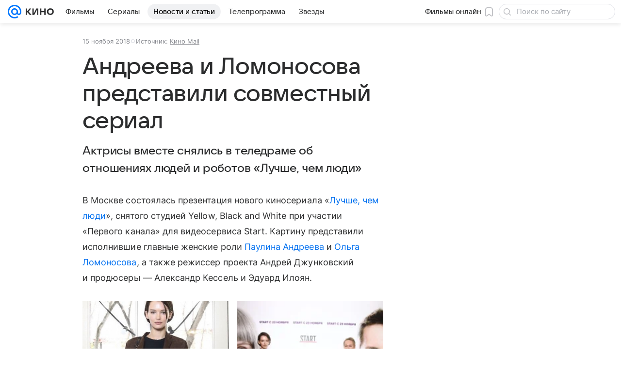

--- FILE ---
content_type: text/html; charset=utf-8
request_url: https://kino.mail.ru/news/50877-andreeva-i-lomonosova-predstavili-sovmestnii-serial/?from=block_news_desktop
body_size: 74177
content:
<!DOCTYPE html>
      <html lang="ru">
      <head>
        <meta charset="utf-8">
  <meta http-equiv="x-ua-compatible" content="ie=edge,chrome=1">
  <meta name="viewport" content="width=device-width, initial-scale=1">
  <title>Андреева и Ломоносова представили совместный сериал</title>
    <meta property="og:title" content="Андреева и Ломоносова представили совместный сериал">
<meta property="og:image" content="https://resizer.mail.ru/p/9390d529-fdf2-58e9-9740-b9546a2ef22b/AAACSWHd8FtSC1Vhgwl6bb4enMOKBhrQISrGNp5ORLqgNDL1gpxzVzrHG0ePWnvY8Spl5LF_rNAU_sSGDKi-ReotC3c.jpg">
<meta property="og:image:height" content="630">
<meta property="og:image:width" content="1200">
<meta property="og:url" content="https://kino.mail.ru/news/50877-andreeva-i-lomonosova-predstavili-sovmestnii-serial/">
<meta property="og:site_name" content="Кино Mail">
<meta property="twitter:title" content="Андреева и Ломоносова представили совместный сериал">
<meta property="twitter:image:src" content="https://resizer.mail.ru/p/9390d529-fdf2-58e9-9740-b9546a2ef22b/AAACSWHd8FtSC1Vhgwl6bb4enMOKBhrQISrGNp5ORLqgNDL1gpxzVzrHG0ePWnvY8Spl5LF_rNAU_sSGDKi-ReotC3c.jpg">
<meta property="twitter:domain" content="kino.mail.ru">
<meta property="twitter:site" content="@kino_mail_ru">
<meta property="twitter:card" content="summary_large_image">
<meta property="og:description" content="Актрисы вместе снялись в теледраме об отношениях людей и роботов «Лучше, чем люди»">
<meta property="twitter:description" content="Актрисы вместе снялись в теледраме об отношениях людей и роботов «Лучше, чем люди»">
<meta name="description" content="Актрисы вместе снялись в теледраме об отношениях людей и роботов «Лучше, чем люди»">
<meta property="article:published_time" content="2018-11-15T11:00:00+03:00">
<meta name="robots" content="max-snippet:-1, max-image-preview:large, max-video-preview:-1">
<meta name="author" content="Редакция Кино Mail">
<meta property="marker:author" content="Роман А 164">
<meta property="marker:source" content="Кино Mail">
<meta property="marker:trackerinfo_prefix" content="a-50877-2-592">
    <link rel="canonical" href="https://kino.mail.ru/news/50877-andreeva-i-lomonosova-predstavili-sovmestnii-serial/">
<link rel="image_src" href="https://resizer.mail.ru/p/9390d529-fdf2-58e9-9740-b9546a2ef22b/AAACSWHd8FtSC1Vhgwl6bb4enMOKBhrQISrGNp5ORLqgNDL1gpxzVzrHG0ePWnvY8Spl5LF_rNAU_sSGDKi-ReotC3c.jpg">
    
    
    <meta name="csrf-token" content="0"/>
    <script type="application/ld+json">[{"@context":"https://schema.org","@type":"BreadcrumbList","itemListElement":[{"@type":"ListItem","name":"Новости Кино","item":"https://kino.mail.ru/news/","position":1}]},{"@context":"https://schema.org","@type":"Article","inLanguage":"ru","mainEntityOfPage":{"@type":"WebPage","@id":"https://kino.mail.ru/news/50877-andreeva-i-lomonosova-predstavili-sovmestnii-serial/"},"url":"https://kino.mail.ru/news/50877-andreeva-i-lomonosova-predstavili-sovmestnii-serial/","name":"Андреева и Ломоносова представили совместный сериал","headline":"Андреева и Ломоносова представили совместный сериал","dateCreated":"2018-11-15T11:00:00+03:00","datePublished":"2018-11-15T11:00:00+03:00","dateModified":"2018-11-15T11:00:00+03:00","publisher":{"@type":"Organization","name":"«Кино Mail»","legalName":"ООО ВК","telephone":"+74957256357","url":"https://kino.mail.ru/","aggregateRating":{"@type":"AggregateRating","worstRating":1,"bestRating":5,"ratingValue":4.85,"ratingCount":15486},"address":{"@type":"PostalAddress","streetAddress":"Ленинградский проспект 39, стр. 79","postalCode":"125167","addressLocality":"Москва","addressRegion":"Москва","addressCountry":{"@type":"Country","name":"Россия"}},"logo":{"@type":"ImageObject","url":"https://kino.mail.ru/img/logo/kino/android-chrome-1024x1024.png","width":1024,"height":1024},"image":{"@type":"ImageObject","url":"https://kino.mail.ru/img/logo/kino/android-chrome-1024x1024.png","width":1024,"height":1024}},"license":"https://help.mail.ru/legal/terms/movie/policy/","description":"Актрисы вместе снялись в теледраме об отношениях людей и роботов «Лучше, чем люди»","image":[{"@type":"ImageObject","url":"https://resizer.mail.ru/p/9390d529-fdf2-58e9-9740-b9546a2ef22b/AAACSWHd8FtSC1Vhgwl6bb4enMOKBhrQISrGNp5ORLqgNDL1gpxzVzrHG0ePWnvY8Spl5LF_rNAU_sSGDKi-ReotC3c.jpg","width":1200,"height":630,"description":"Александр Кессель, Ольга Ломоносова, Паулина Андреева и Андрей Джунковский","representativeOfPage":true}],"thumbnailUrl":{"url":"https://resizer.mail.ru/p/9390d529-fdf2-58e9-9740-b9546a2ef22b/AAACSWHd8FtSC1Vhgwl6bb4enMOKBhrQISrGNp5ORLqgNDL1gpxzVzrHG0ePWnvY8Spl5LF_rNAU_sSGDKi-ReotC3c.jpg","width":1200,"height":630,"description":"Александр Кессель, Ольга Ломоносова, Паулина Андреева и Андрей Джунковский"},"articleSection":"https://kino.mail.ru/news/","author":{"name":"Кино Mail","@type":"Organization"},"creator":{"name":"Кино Mail","@type":"Organization"},"editor":{"name":"Кино Mail","@type":"Organization"}}]</script>
  
        <meta name="robots" content="max-snippet:-1, max-image-preview:large, max-video-preview:-1"/>
        <script src="https://vk.com/js/api/videoplayer.js"></script>
        <link rel="shortcut icon" type="image/x-icon" href="/img/logo/kino/favicon.ico"/><link rel="icon" type="image/svg" href="/img/logo/kino/favicon.svg"/><link rel="apple-touch-icon" href="/img/logo/kino/apple-touch-icon.png" sizes="180x180"/><link rel="icon" type="image/png" href="/img/logo/kino/favicon-16x16.png" sizes="16x16"/><link rel="icon" type="image/png" href="/img/logo/kino/favicon-32x32.png" sizes="32x32"/><link rel="icon" type="image/png" href="/img/logo/kino/favicon-120x120.png" sizes="120x120"/><link rel="manifest" href="/manifest.json"/><meta name="msapplication-config" content="/browserconfig.xml"/><meta name="msapplication-TileColor" content="#0077FF"/><meta name="theme-color" content="#0077FF"/>
        
          <!-- start: /rb/620533?is_commercial=0&brandsafety=0&media_stat_category=6,12,286,10801&sitezone=5&entity_id=50877&entity_type=article&entity_content_subtype=inner_news&project_uuid=44543638-518e-cf38-8384-cd0310c20ae4&version=desktop&_SITEID=30 -->
          <meta http-equiv="Content-Security-Policy" content="default-src 'self' tel: blob: data: 'unsafe-inline' 'unsafe-eval' mail.ru *.mail.ru *.devmail.ru *.imgsmail.ru *.2gis.com *.2gis.ru s0.2mdn.net *.adlooxtracking.com *.adlooxtracking.ru *.adriver.ru *.ampproject.net *.ampproject.org *.apester.com *.cloudfront.net www.dailymail.co.uk coub.com *.coub.com *.doubleclick.net *.doubleverify.com *.gemius.pl giphy.com *.google.com *.googleapis.com *.googlesyndication.com themes.googleusercontent.com *.gstatic.com video.khl.ru *.moatads.com *.mradx.net ok.ru *.ok.ru *.playbuzz.com *.qmerce.com rutube.ru *.rutube.ru *.serving-sys.com *.serving-sys.ru soundcloud.com *.soundcloud.com *.streamrail.com *.twimg.com twitter.com *.twitter.com player.vimeo.com vine.co vk.com *.vk.com vk.ru *.vk.ru *.weborama.fr *.weborama-tech.ru *.yandex.ru amc.yandex.ru yandex.ru *.yandex.net *.yandex.net *.strm.yandex.net yandex.st yandexadexchange.net *.yandexadexchange.net yastatic.net *.youtube.com *.adsafeprotected.com *.newstube.ru *.bbc.com *.viqeo.tv facecast.net *.facecast.net *.nativeroll.tv *.seedr.com *.ex.co b.delivery.consentmanager.net cdn.consentmanager.net consentmanager.mgr.consensu.org *.consentmanager.mgr.consensu.org *.criteo.com *.criteo.net *.tiktok.com *.tiktokcdn.com promotools.cc telegram.org t.me *.pinterest.com videolink.mycdn.me videolink.okcdn.ru *.okcdn.ru *.mycdn.me *.vkuser.net vkvideo.ru *.vkvideo.ru *.targetads.io id.vk.com id.vk.ru *.cs7777.vk.com *.cdn-vk.ru *.1tv.ru *.mediavitrina.ru uma.media *.ntv.ru tvzvezda.ru rosshow.ru *.tvmchannel.ru *.ivi.ru *.vgtrk.com embed.megogo.net afs.iframe.tvzavr.ru kinohod.ru *.kinohod.ru *.rambler.ru *.openstreetmap.fr *.giphy.com *.pladform.ru *.tvigle.ru showjet.ru player.vgtrk.com vstat.rtr-vesti.ru poll2.mail.ru kassa.rambler.ru wapi.kassa.rambler.ru sync.1dmp.io *.afisha.ru;script-src 'self' 'unsafe-inline' 'unsafe-eval' js-inject *.mail.ru *.devmail.ru *.imgsmail.ru *.api.2gis.ru s0.2mdn.net *.adlooxtracking.com *.adlooxtracking.ru *.algovid.com s3.amazonaws.com cdn.ampproject.org *.apester.com *.bing.com static.bbc.co.uk news.files.bbci.co.uk coub.com *.coub.com *.criteo.com *.criteo.net *.doubleclick.net *.doubleverify.com *.dvtps.com *.flickr.com translate.google.com *.google.com *.googleadservices.com *.googleapis.com *.googlesyndication.com *.googletagmanager.com *.googletagservices.com *.google-analytics.com *.google.ru mediatoday.ru *.moatads.com *.mradx.net *.mxpnl.com *.odnoklassniki.ru ok.ru *.ok.ru *.playbuzz.com *.qmerce.com sb.scorecardresearch.com *.twimg.com *.twitter.com platform.vine.co vk.com *.vk.com vk.ru *.vk.ru *.webvisor.com *.mtproxy.yandex.net amc.yandex.ru *.yandex.net *.strm.yandex.net *.yandex.ru yandex.ru yandex.st yastatic.net *.pinterest.com *.adsafeprotected.com *.serving-sys.com *.serving-sys.ru *.viqeo.tv *.videonow.ru *.nativeroll.tv *.seedr.com b.delivery.consentmanager.net cdn.consentmanager.net *.consentmanager.mgr.consensu.org consentmanager.mgr.consensu.org *.tns-counter.ru *.youtube.com *.ytimg.com *.ex.co *.weborama.fr *.weborama-tech.ru *.tiktok.com *.tiktokcdn.com promotools.cc *.ibytedtos.com telegram.org videolink.mycdn.me videolink.okcdn.ru *.okcdn.ru *.mycdn.me *.vkuser.net mc.yandex.com *.betweendigital.com *.buzzoola.com *.rambler.ru cloud.tvigle.ru kassa.rambler.ru *.afisha.ru;connect-src 'self' wss://*.mail.ru wss://*.devmail.ru wss://*.viqeo.tv *.mail.ru *.devmail.ru *.imgsmail.ru *.api.2gis.ru s0.2mdn.net *.adlooxtracking.com *.adlooxtracking.ru *.algovid.com *.ampproject.net cdn.ampproject.org *.apester.com *.doubleclick.net *.flickr.com *.googleapis.com *.google-analytics.com *.googlesyndication.com *.googletagmanager.com *.gstatic.com *.mixpanel.com *.mradx.net *.playbuzz.com *.qmerce.com geo.query.yahoo.com twitter.com *.twitter.com *.yadro.ru amc.yandex.ru yandex.ru *.yandex.ru *.strm.yandex.net yandex.st yastatic.net *.yandex.net collector.mediator.media *.serving-sys.com *.serving-sys.ru *.doubleverify.com *.viqeo.tv *.videonow.ru *.vidiom.net *.nativeroll.tv *.seedr.com b.delivery.consentmanager.net cdn.consentmanager.net *.consentmanager.mgr.consensu.org consentmanager.mgr.consensu.org *.criteo.com *.criteo.net *.ex.co *.ibytedtos.com *.smailru.net *.adfox.ru *.weborama.fr *.weborama-tech.ru ok.ru vk.com *.vk.com  vk.ru *.vk.ru *.vk.team videolink.mycdn.me videolink.okcdn.ru *.okcdn.ru *.mycdn.me *.vkuser.net *.google.com mc.yandex.com *.adriver.ru *.googleusercontent.com *.rambler.ru *.tvigle.ru *.afisha.ru;img-src 'self' * data: blob: mmr: *.criteo.com *.criteo.net ;worker-src blob: 'self' *.mail.ru *.devmail.ru ;" /><meta name="referrer" content="unsafe-url" /><link rel="preconnect" href="https://mcdn.imgsmail.ru/" crossorigin="" /><link rel="preconnect" href="https://mcdn.imgsmail.ru/" /><link rel="dns-prefetch" href="https://mcdn.imgsmail.ru/" /><link rel="preconnect" href="https://ad.mail.ru" crossorigin="use-credentials" /><link rel="dns-prefetch" href="https://ad.mail.ru" /><link rel="preconnect" href="https://resizer.mail.ru" /><link rel="dns-prefetch" href="https://resizer.mail.ru" /><link rel="preconnect" href="https://rs.mail.ru" /><link rel="dns-prefetch" href="https://rs.mail.ru" /><link rel="preconnect" href="https://r.mradx.net" /><link rel="dns-prefetch" href="https://r.mradx.net" /><link rel="preconnect" href="https://mc.yandex.ru" /><link rel="dns-prefetch" href="https://mc.yandex.ru" /><link rel="preconnect" href="https://yastatic.net" /><link rel="dns-prefetch" href="https://yastatic.net" /><link rel="preconnect" href="https://avatars.mds.yandex.net" /><link rel="dns-prefetch" href="https://avatars.mds.yandex.net" /><link rel="preconnect" href="https://ads.adfox.ru" /><link rel="dns-prefetch" href="https://ads.adfox.ru" /><link rel="dns-prefetch" href="https://limg.imgsmail.ru" /><link rel="dns-prefetch" href="https://top-fwz1.mail.ru/" /><link rel="dns-prefetch" href="https://www.tns-counter.ru/" /><link rel="dns-prefetch" href="https://counter.yadro.ru" />
          <!-- end: /rb/620533?is_commercial=0&brandsafety=0&media_stat_category=6,12,286,10801&sitezone=5&entity_id=50877&entity_type=article&entity_content_subtype=inner_news&project_uuid=44543638-518e-cf38-8384-cd0310c20ae4&version=desktop&_SITEID=30 -->
        
        
          <!-- start: /rb/1084681?is_commercial=0&brandsafety=0&media_stat_category=6,12,286,10801&sitezone=5&entity_id=50877&entity_type=article&entity_content_subtype=inner_news&project_uuid=44543638-518e-cf38-8384-cd0310c20ae4&version=desktop&_SITEID=30 -->
          <script id="__xray__">var xrayCore=function(){'use strict';function a(a){for(n.push(a);n.length>o.maxSize;)n.shift()}function b(a){return b="function"==typeof Symbol&&"symbol"==typeof Symbol.iterator?function(a){return typeof a}:function(a){return a&&"function"==typeof Symbol&&a.constructor===Symbol&&a!==Symbol.prototype?"symbol":typeof a},b(a)}function c(a){return a&&"object"===b(a)&&!d(a)}function d(a){return"[object Array]"===Object.prototype.toString.call(a)}function e(a){for(var b in a)if(Object.prototype.hasOwnProperty.call(a,b))return!1;return!0}function f(){for(var a,b={},d=0;d<arguments.length;++d)for(var e in a=arguments[d],a)b[e]=b[e]&&c(b[e])&&c(a[e])?f(b[e],a[e]):a[e];return b}function g(a){var b=encodeURIComponent(JSON.stringify(a));return{size:b.length,raw:b}}function h(){this._batchesByUrls={},this._timeoutId=null,this._config={maxBatchSize:6e4,maxChunkSize:4e3,timeout:1000,idle:!1},window&&"function"==typeof window.addEventListener&&window.addEventListener("beforeunload",this.process.bind(this,!0))}function i(a){return"s".concat(a,"s").replace(/s+/g,"s").replace(/^s$/g,"")}function j(a){for(var b in a)("undefined"==typeof a[b]||null===a[b])&&delete a[b];return a}function k(a,b){for(var c=-1,d=0;d<a.length;d++)if(b===a[d]){c=d;break}return c}function l(){this._config={xrayRadarUrl:"https://xray.mail.ru",pgid:(Date.now()+Math.random()).toString(36),radarPrefix:"",r:"undefined"!=typeof document&&document.referrer||"",defaultParams:{p:"mail",t_feature:"",v:1,skipdwh:!1}}}function m(a,b){for(var c=a.split("&"),d=c[0],e={},f=1;f<c.length;++f){var g=c[f].split("="),h=decodeURIComponent(g[0]),j=decodeURIComponent(g[1]);try{j=JSON.parse(j)}catch(a){}e[h]=j}b=b||{},b.immediately?z.sendImmediately(d,e,b.ga):z.send(d,e,b.ga)}var n=[],o={maxSize:500,getLog:function(){return Array.prototype.slice.call(n,0)},clear:function(){n=[]}},p={log:function(){try{(console.debug||console.log).apply(console,arguments)}catch(a){}},error:function(){try{console.error.apply(console,arguments)}catch(a){}},warn:function(){try{console.warn.apply(console,arguments)}catch(a){}}},q=["p","email","split","utm","r","pgid","o_ss","o_v"],r=!1;h.prototype.setConfig=function(a){var b=Math.max;if(!r)return a.timeout=b(1e3,a.timeout||0),this._config=f(this._config,a),void(r=!0);var c=[];for(var d in a){if(d in this._config){c.push(d);continue}this._config[d]=a[d]}c.length&&p.warn("Queue config field(s) "+c.join(", ")+" are already set and can't be modified")},h.prototype.getConfig=function(){return f(this._config,{})},h.prototype.push=function(b,c){a(c);var d=b+"/batch?"+h._buildQueryString(c);c=h._stringifyParams(c);var e=g(c);if(e.size+2>this._config.maxBatchSize)return void p.error("Radar #"+c.uid+" body is too long: "+e.raw);this._batchesByUrls[d]||(this._batchesByUrls[d]=[[]]);var f,j=this._batchesByUrls[d];for(f=0;f<j.length;++f){var k=j[f];if(g(k.concat([c])).size<=this._config.maxBatchSize){k.push(c);break}}f===j.length&&j.push([c]),this._timeoutId||"function"!=typeof setTimeout||(this._timeoutId=setTimeout(this.process.bind(this),this._config.timeout))},h.prototype.process=function(a){for(var b in clearTimeout(this._timeoutId),this._timeoutId=null,this._batchesByUrls){for(var c=this._batchesByUrls[b],d=0;d<c.length;++d)this._send(b,c[d],a);delete this._batchesByUrls[b]}},h.prototype.isIdle=function(){return this._config.idle},h._buildQueryString=function(a){for(var b=[],c=0;c<q.length;++c){var d=q[c],e="string"==typeof a[d]?a[d]:JSON.stringify(a[d]);(delete a[d],"undefined"!=typeof e&&e.length)&&b.push(encodeURIComponent(d)+"="+encodeURIComponent(e))}var f=[];for(var g in a.baseQuery)f.push(g);f=f.sort();for(var h,j=0;j<f.length;++j)h=f[j],b.push(encodeURIComponent(h)+"="+encodeURIComponent(a.baseQuery[h]));return delete a.baseQuery,b.join("&")},h.prototype._send=function(a,b,c){var d={url:a,data:"batch="+encodeURIComponent(JSON.stringify(b)),type:"POST",async:!0};if(!this._config.idle){if("undefined"==typeof XMLHttpRequest&&!navigator.sendBeacon)return void fetch(a,{method:d.type,body:d.data})["catch"](function(a){p.error("XRay send failed:",a)});if(c&&window.navigator.sendBeacon)return void window.navigator.sendBeacon(d.url,d.data);try{var e=new XMLHttpRequest,f="function"==typeof this._config.beforeSend&&!this._config.beforeSend(e,d);if(f)return void e.abort();e.open(d.type,d.url,d.async),e.withCredentials=!this._config.withoutCredentials,e.send(d.data)}catch(a){p.error("xray.send failed:",a)}}},h._stringifyParams=function(a){var b={};for(var c in a){if("i"==c){b.i=h._stringifyI(a.i);continue}b[c]="string"==typeof a[c]?a[c]:JSON.stringify(a[c])}return b},h._stringifyI=function(a){var b=[];for(var c in a){var d=a[c];b.push(c+":"+d)}return b.join(",")};var s=0,t=["radarPrefix","split","r","pgid","utm","o_ss","o_v"],u=!1,v=new h,w={rlog_dot_error:"xray_rlog_dot_error",rlog_msg_abs:"xray_rlog_msg_abs",too_long:"xray_too_long",not_configured:"xray_not_configured"},x=32,y=64;l.prototype.logger=o,l.prototype.setConfig=function(a,b){a=a||{},u&&this._deleteProtectedParams(a),this.unsafeSetConfig(a,b)},l.prototype.unsafeSetConfig=function(a,b){a=a||{},u=!0,a.split&&(a.split=i(a.split)),a.defaultParams&&a.defaultParams.i&&(a.defaultParams.i=this._formatIntervals(a.defaultParams.i),delete this._config.defaultParams.i),this._config=b?a:f(this._config,a),a.gaTrackingId&&this._initGA(a.gaTrackingId)},l.prototype._deleteProtectedParams=function(a){for(var b=0;b<t.length;++b)delete a[t[b]];return a},l.prototype.addSplit=function(a){this._config.split=i("".concat(this._config.split||"","s").concat(a))},l.prototype.getConfig=function(){return f(this._config,{})},l.prototype.getTotalSended=function(){return s},l.prototype.setQueueConfig=h.prototype.setConfig.bind(v),l.prototype.getQueueConfig=h.prototype.getConfig.bind(v),l.prototype.getInstanceCopy=function(){var a=new l;return u=!1,a.setConfig(this._config,!0),a},l.prototype.send=function(a,b,c){this._send(a,b,c,!0)},l.prototype._send=function(a,b,c,e){if(e&&!u&&a!==w.not_configured){var g=b||{};g.t=a,this._logOwnError(g,w.not_configured),p.warn("Your xray instance is not configured")}if(b=f(b||{},{}),this._config.middlewares)for(var h=0;h<this._config.middlewares.length;h++){var j=this._config.middlewares[h],k=j(a,b,c);a=k.t,b=k.params,c=k.ga}a=d(a)?a.join("_"):a,b.i&&(b.i=this._formatIntervals(b.i)),b=f(this._config.defaultParams,this._config.expid?{dwh:{expid:this._config.expid}}:{},b,{t:a,split:this._config.split,r:this._config.r,pgid:this._config.pgid,utm:this._config.utm,o_ss:this._config.o_ss,o_v:this._config.o_v,baseQuery:this._config.baseQuery,uid:s++}),b.skipdwh&&b.dwh&&delete b.dwh;for(var l=[b.t_feature,this._config.radarPrefix],m=0;m<l.length;++m)l[m]&&(b.t=l[m]+"_"+b.t);delete b.t_feature;try{b=this._validateParams(b,e)}catch(a){return p.log("xray",b.uid,b),void p.error(a.message)}if(this._config.verbose&&p.log("xray",b.uid,b.t,b,c?"GA: "+!!c:void 0),v.push(this._config.xrayRadarUrl,b),!0===c&&!this._config.gaTrackingId)return void p.error("Radar #"+b.uid+": no GA tracking id specified");var n="string"==typeof c?c:this._config.gaTrackingId;if(!!c&&n&&!v.isIdle()){if(b.i){for(var o in b.i)this._sendGA(a+"_"+o,b.i[o],n);return}this._sendGA(a,b.v,n)}},l.prototype.sendImmediately=function(a,b,c){this.send(a,b,c),v.process()},l.prototype.addMiddleware=function(a){this._config.middlewares||(this._config.middlewares=[]),-1===k(this._config.middlewares,a)&&this._config.middlewares.push(a)},l.prototype.removeMiddleware=function(a){if(this._config.middlewares){var b=k(this._config.middlewares,a);-1<b&&this._config.middlewares.splice(b,1)}},l.prototype._sendGA=function(a,b,c){"function"!=typeof gtag&&this._initGA(c);var d=a.split(/_/g),e=d[1]||d[0],f=d[1]?d[0]:"",g=d.slice(2).join("_"),h={value:b,send_to:c};f&&(h.event_category=f),g&&(h.event_label=g),gtag("event",e,h)},l.prototype._initGA=function(a){if(!window.gtag){var b=document.createElement("script");b.src="https://www.googletagmanager.com/gtag/js?id="+a,b.type="text/javascript",document.getElementsByTagName("head")[0].appendChild(b),window.dataLayer=window.dataLayer||[],window.gtag=function(){window.dataLayer.push(arguments)},gtag("js",new Date)}gtag("config",a,{send_page_view:!1})},l.prototype._logOwnError=function(a,b,c){var d="xray_err",e=a.p;if(e){if(e.length+8+1>x){e=e.slice(0,x-8-1)}d="".concat(e,"_").concat("xray_err")}var f=a.t;f.length>y&&(f=f.slice(0,y)),this._send(b,{skipdwh:!0,rlog:d,rlog_message:{t:f,err:b,value:c}},!1,!1)},l.prototype._validateParams=function(a,b){a=j(a),a.rlog&&-1!==a.rlog.indexOf(".")&&(b&&this._logOwnError(a,w.rlog_dot_error,a.rlog),p.error("Radar #".concat(a.uid,": rlog can not contain file extension")),delete a.rlog,delete a.rlog_message),a.rlog&&a.rlog_message||(a.rlog_message&&(b&&this._logOwnError(a,w.rlog_msg_abs),p.error("Radar #".concat(a.uid,": rlog_message would not be sent without rlog"))),delete a.rlog,delete a.rlog_message),e(a.dwh)&&delete a.dwh;var c={32:[a.p,a.rlog],64:[a.p+"_"+a.t]};for(var d in a.i)c[32].push(d),c[64].push(a.p+"_"+a.t+"_"+d);for(var f in c)for(var g=c[f],h=0;h<g.length;++h)if(g[h]&&g[h].length>f)throw b&&this._logOwnError(a,w.too_long,g[h].slice(0,f)),new Error("Radar #".concat(a.uid,": value is too long: ").concat(c[f][h])+" (len: ".concat(g[h].length,", limit: ").concat(f,")"));return a},l.prototype._formatIntervals=function(a){if(c(a))return a;var b={};if(d(a)){for(var e,f=0;f<a.length;++f)e=a[f].split(":"),b[e[0]]=+e[1]||this._config.defaultParams.v;return b}if("string"==typeof a){var g=a.split(",");return this._formatIntervals(g)}};var z=new l;return m.setConfig=function(a){z.setConfig(j({verbose:a.verbose,pgid:a.pgid,split:a.split,xrayRadarUrl:a.xrayRadarUrl||a.XRAY_RADAR_URL,radarPrefix:a.radarPrefix||a.RadarPrefix,utm:a.utm,o_ss:a.o_ss,o_v:a.o_v,baseQuery:a.baseQuery,gaTrackingId:a.gaTrackingId||a.GA_TRACKING_ID,defaultParams:a.defaultParams||j({p:a.project,email:a.ActiveEmail})})),z.setQueueConfig(j({maxBatchSize:a.MAX_BATCH_SIZE,maxChunkSize:a.MAX_CHUNK_SIZE,beforeSend:a.beforeSend,timeout:a.timeout,idle:a.idle,withoutCredentials:a.withoutCredentials}))},m.getConfig=l.prototype.getConfig.bind(z),m.addSplit=l.prototype.addSplit.bind(z),m.unsafeSetConfig=l.prototype.unsafeSetConfig.bind(z),m.setQueueConfig=l.prototype.setQueueConfig.bind(z),m.getQueueConfig=l.prototype.getQueueConfig.bind(z),m.getTotalSended=l.prototype.getTotalSended.bind(z),m.send=l.prototype.send.bind(z),m.sendImmediately=l.prototype.sendImmediately.bind(z),m.getInstanceCopy=l.prototype.getInstanceCopy.bind(z),m.addMiddleware=l.prototype.addMiddleware.bind(z),m.removeMiddleware=l.prototype.removeMiddleware.bind(z),"undefined"!=typeof window&&"function"==typeof window.define&&window.define.amd&&window.define("@mail/xray",function(){return m}),m}();</script><script id="__xray-init__">xrayCore.setConfig({defaultParams: {p: 'kino-mail-ru-web',},verbose: true});xrayCore.send('pk-xray-ready');</script>
          <!-- end: /rb/1084681?is_commercial=0&brandsafety=0&media_stat_category=6,12,286,10801&sitezone=5&entity_id=50877&entity_type=article&entity_content_subtype=inner_news&project_uuid=44543638-518e-cf38-8384-cd0310c20ae4&version=desktop&_SITEID=30 -->
        
        
          <!-- start: /rb/1108607?vk-tokens=1&is_commercial=0&brandsafety=0&media_stat_category=6,12,286,10801&sitezone=5&entity_id=50877&entity_type=article&entity_content_subtype=inner_news&project_uuid=44543638-518e-cf38-8384-cd0310c20ae4&version=desktop&_SITEID=30 -->
          <link rel="preload" href="https://mcdn.imgsmail.ru/js/promisified-dom-events/3.0.0/promisifiedDomEvents.min.js" as="script"/><link rel="preload" href="https://imgs2.imgsmail.ru/static/fonts/Inter/WOFF2/InterRegular.woff2" as="font" type="font/woff2" crossorigin=""/><link rel="preload" href="https://imgs2.imgsmail.ru/static/fonts/Inter/WOFF2/InterMedium.woff2" as="font" type="font/woff2" crossorigin=""/><link rel="preload" href="https://imgs2.imgsmail.ru/static/fonts/Inter/WOFF2/InterBold.woff2" as="font" type="font/woff2" crossorigin=""/><link rel="preload" href="https://imgs2.imgsmail.ru/static/fonts/MailSans/WOFF2/MailSansVariative.woff2" as="font" type="font/woff2" crossorigin=""/><link rel="stylesheet preload" href="https://mcdn.imgsmail.ru/fonts/vk-tokens/1.0.2/fonts.css" as="style"/><link rel="preload" href="https://imgs2.imgsmail.ru/static/fonts/v1.100/VKSansDisplay/WOFF2/VKSansDisplayLight.woff2" as="font" type="font/woff2" crossorigin=""/><link rel="preload" href="https://imgs2.imgsmail.ru/static/fonts/v1.100/VKSansDisplay/WOFF2/VKSansDisplayRegular.woff2" as="font" type="font/woff2" crossorigin=""/><link rel="preload" href="https://imgs2.imgsmail.ru/static/fonts/v1.100/VKSansDisplay/WOFF2/VKSansDisplayMedium.woff2" as="font" type="font/woff2" crossorigin=""/><link rel="preload" href="https://imgs2.imgsmail.ru/static/fonts/v1.100/VKSansDisplay/WOFF2/VKSansDisplayDemiBold.woff2" as="font" type="font/woff2" crossorigin=""/><link rel="preload" href="https://imgs2.imgsmail.ru/static/fonts/v1.100/VKSansDisplay/WOFF2/VKSansDisplayBold.woff2" as="font" type="font/woff2" crossorigin=""/><link rel="stylesheet preload" href="https://mcdn.imgsmail.ru/fonts/vk-tokens/1.0.3/fonts.css" as="style"/><script src="https://mcdn.imgsmail.ru/js/promisified-dom-events/3.0.0/promisifiedDomEvents.min.js"></script><script src="https://ad.mail.ru/static/sync-loader.js" nonce crossorigin="anonymous" async></script><script src="https://ad.mail.ru/static/vk-adman.js?sdk=1" type="application/javascript" id="adman3-instance" async></script>
          <!-- end: /rb/1108607?vk-tokens=1&is_commercial=0&brandsafety=0&media_stat_category=6,12,286,10801&sitezone=5&entity_id=50877&entity_type=article&entity_content_subtype=inner_news&project_uuid=44543638-518e-cf38-8384-cd0310c20ae4&version=desktop&_SITEID=30 -->
        
        <link data-chunk="commonKino" rel="stylesheet" href="/dist/media.css?3afd3aa68a1a878b717c">
<link data-chunk="commonKino" rel="stylesheet" href="/dist/commonKino.css?ee55b2ee6a3464b72994">
<link data-chunk="0b34398788f88fde1a4176996fd184c9" rel="stylesheet" href="/dist/chunks/0b34398788f88fde1a4176996fd184c9.7797c5588818f4560335.css">
        <script defer data-chunk="commonKino" src="/dist/vendor-react.js?8a2b383005708b32afa6"></script>
<script defer data-chunk="commonKino" src="/dist/media.js?5f7d48f0a874687a6a72"></script>
<script defer data-chunk="commonKino" src="/dist/commonKino.js?8322334c89fb10d527c9"></script>
<script defer data-chunk="0b34398788f88fde1a4176996fd184c9" src="/dist/chunks/0b34398788f88fde1a4176996fd184c9.7797c5588818f4560335.js"></script>
      </head>
      <body class="light-theme article-page">
        
          <!-- start: /rb/1084682?is_commercial=0&brandsafety=0&media_stat_category=6,12,286,10801&sitezone=5&entity_id=50877&entity_type=article&entity_content_subtype=inner_news&project_uuid=44543638-518e-cf38-8384-cd0310c20ae4&version=desktop&_SITEID=30 -->
          
<script id="__core-keeper__">
var coreKeeper=function(a){"use strict";var S="string",i="object",y="function";function z(a,b){return typeof a===b}function T(c,a){for(var b in a)Object.defineProperty(c,b,{enumerable:!1,value:a[b]})}var U,b=typeof globalThis===i&&globalThis|| typeof window===i&&window|| typeof global===i&&global||{},V=b.console,o=b.document||{},A=b.location||{},p=b.navigator||{},d=p.connection,j=b.performance,k=function(){},B=z(j&&j.now,y)?function(){return j.now()}:Date.now,C=b.setTimeout.bind(b),W=(b.requestAnimationFrame||C).bind(b),X=(b.addEventListener||k).bind(b),_=null,Y=void 0;function D(a){var e,f,b,g=0,h=(a=a||{}).now||B,i=a.warn,j=a.prefix||"",c=a.addons||[],k=[],l=function(a,b,d){for(e=c.length;e--;)c[e][a](b,d)},d=function(c,m,p,t,u,q,n,o,v){c=j+c,(m===b||o)&&(m=!o&&k[0]||_),p[c]&&i&&i("Timer '"+c+"' exists");var r=q==_,a=p[c]={id:++g,name:c,parent:m,unit:t||"ms",start:r?h():q,end:n!=_?n:_,meta:v};function s(a,b,c){(f=p[a=j+a])?z(f.stop,y)?f.stop(b,c):i&&i("Timer '"+a+"'.stop is not a func",{entry:f}):i&&i("Timer '"+a+"' not exists")}return T(a,{stop:function(b,d){if(b==_||b>=0||(d=b,b=Y),a.meta=a.meta||d,a.end=b==_?h():b,p[c]=_,u)for(e=k.length;e--;)k[e]===a&&k.splice(e,1);return l("end",a,r),a}}),m&&(m.end!==_&&n==_?i&&i("Timer '"+c+"' stopped"):(a.unit=m.unit,m.entries.push(a))),u&&(a.entries=[],T(a,{add:function(c,e,b,f,g){return d(c,a,p,f,0,e,b).stop(b,g)},time:function(e,b,c){return b>=0||(c=b,b=Y),d(e,a,p,c,Y,b)},group:function(f,b,c,e){return z(b,"boolean")&&(e=c,c=b,b=_),z(b,S)&&(e=b,b=_,c=0),z(c,S)&&(e=c),d(f,a,p,e,1,b,_,c)},timeEnd:s,groupEnd:s}),!o&&g>1&&k.unshift(a)),l("start",a,r),a};return(b=d(0,_,Object.create(null),"ms",1,0,0,1)).v="2.0.0-rc.28",b.addons=c,b}var e=function(b,c){var a;try{(a=new PerformanceObserver(function(a){a.getEntries().map(c)})).observe({type:b,buffered:!0})}catch(d){}return a},Z=function(a){a&&a.disconnect()},aa=function(a,b){try{a&&a.takeRecords().map(b)}catch(c){}},E="hidden",ab=!1,ac=!1,F=-1,f=function(b,a){ab||(ab=!0,X("pagehide",function(a){ac=!a.persisted}),X("beforeunload",k)),X("visibilitychange",function(a){o.visibilityState===E&&b(a.timeStamp,ac)},{capture:!0,once:!!a})};o&&(F=o.visibilityState===E?0:1/0,f(function(a){F=a},!0));var ad=function(){return F};function ae(c){var a,e,h=this.badge,b=c.unit,d=(c.end-c.start)/("KB"===b?1024:1),f=h+c.name+("none"!==b&&b?": %c"+(b&&"raw"!==b?d.toFixed(3)+b:d):"%c"),g="font-weight:bold;"+(a=d,"color:#"+((a="KB"===(e=b)?a/8:"fps"===e?70-a:a)<5?"ccc":a<10?"666":a<25?"333":a<50?"f90":a<100?"f60":"f00"));"entries"in c?((V.groupCollapsed||V.group)(f,g),c.entries.forEach(ae,this),V.groupEnd()):V.log(f,g)}var G,l,H=D({addons:/pk-print/.test(A)?[(G={badge:"\u{1F505}"},{start:k,end:function(a){a.parent||ae.call(G,a)}})]:[]}),m=function(a,b,c,d,e,f){W(function(){var i=H.group(a,b,e);for(var g in d)if(d.hasOwnProperty(g)){var h=d[g];i.add(g,h[0],h[1],h[2])}i.stop(c,f)})},g=p.deviceMemory,h=j.hardwareConcurrency,q=h<=4||g<=4,I=h>4||g>4?"high":q?"low":"unk",$=q||d&&(["slow-2g","2g","3g"].indexOf(d.effectiveType)> -1||d.saveData)?"low":"high",n=((l={})["type_"+I]=[0,1],l["exp_"+$]=[0,1],l);g&&(n.memory=[0,g]),h&&(n.hardware_concurrency=[0,h]),m("pk-device",0,1,n,"raw");var af=0,J=function(){try{var a=j.getEntriesByType("navigation")[0],k=a.fetchStart,l=a.domainLookupStart,e=a.domainLookupEnd,f=a.requestStart,g=a.responseStart,b=a.responseEnd,c=a.domComplete,h=a.domInteractive,i=a.domContentLoadedEventEnd,d=a.loadEventEnd;b&&0===af&&(af=1,m("pk-nav-net",k,b,{dns:[l,e],tcp:[e,f],request:[f,g],response:[g,b]})),c&&1===af&&(af=2,m("pk-nav-dom-ready",b,c,{interactive:[b,h],"content-loaded":[h,i],complete:[i,c]})),d&&2===af&&(af=3,m("pk-nav-dom-load",b,d,{ready:[b,c],load:[c,d]})),3!==af&&C(J,250)}catch(n){}};J();var ag,ah=function(a,b,c){return a<=b?"good":a<=c?"needs-improvement":"poor"},ai=0,aj=0,K=function(b){var c,d,e,f=b.startTime,a=b.processingStart-f;f<ad()&&(a&&m("pk-fid",0,a,((c={value:[0,a]})["score_"+ah(a,100,300)]=[0,a],c)),ai&&m("pk-tbt",0,ai,((d={value:[0,ai]})["score_"+ah(ai,300,600)]=[0,ai],d)),aj&&m("pk-tti",0,aj,((e={value:[0,aj]})["score_"+ah(aj,3800,7300)]=[0,ai],e)),Z(ag),Z(ak))},ak=e("first-input",K);f(function(){aa(ak,K)},!0);var al={},am=e("paint",function(b){var d,c=b.name,a=b.startTime;a<ad()&&(al[c]=[0,a],"first-contentful-paint"===c&&(al["score_"+ah(a,1e3,2500)]=[0,a],m("pk-paint",0,a,al),d=a,ag=e("longtask",function(a){var c=a.startTime,b=a.duration;c>d&&"self"===a.name&&b>0&&(ai+=b-50,aj=c+b)}),Z(am)))}),an=0,ao=!1,L=function(b){var a=b.startTime;a<ad()?an=a:aq()},ap=e("largest-contentful-paint",L),aq=function(){var a;!ao&&an&&m("pk-lcp",0,an,((a={value:[0,an]})["score_"+ah(an,2500,4e3)]=[0,an],a)),ao=!0,Z(ap)},r=function(){aa(ap,L),aq()};f(r,!0),function(a){try{U||(U=new Promise(function(a){["keydown","mousedown","scroll","mousewheel","touchstart","pointerdown"].map(function(b){X(b,a,{once:!0,passive:!0,capture:!0})})})),U.then(a)}catch(b){}}(r);var ar=0,M=function(a){a.hadRecentInput||(ar+=a.value)},as=e("layout-shift",M);f(function(c,b){var a;aa(as,M),b&&ar&&m("pk-cls",0,ar,((a={value:[0,ar]})["score_"+ah(ar,.1,.25)]=[0,ar],a))});var s=d,t=function(){var a;m("pk-conn",0,1,((a={downlink:[0,s.downlink],downlinkMax:[0,s.downlinkMax],rtt:[0,s.rtt]})["save_data_"+s.saveData]=[0,1],a["effective_type_"+(s.effectiveType||"unk")]=[0,1],a),"raw")};try{s?(t(),s.addEventListener("change",t)):m("pk-conn",0,1,{effective_type_unk:[0,1]},"raw")}catch(at){}var au=function(){return(au=Object.assign||function(d){for(var a,b=1,e=arguments.length;b<e;b++)for(var c in a=arguments[b])Object.prototype.hasOwnProperty.call(a,c)&&(d[c]=a[c]);return d}).apply(this,arguments)};function u(a){return a&&a.__esModule&&Object.prototype.hasOwnProperty.call(a,"default")?a.default:a}function v(b,a){return b(a={exports:{}},a.exports),a.exports}var w=v(function(c,b){var a;Object.defineProperty(b,"__esModule",{value:!0}),b.Tag=void 0,(a=b.Tag||(b.Tag={})).Core="core",a.Global="gl",a.Self="self",a.Async="async",a.Ignore="ign",a.Known="known",a.API="api",a.Shared="shr",a.Ext="ext",a.ThirdParty="3rd",a.RB="rb",a.Unknown="unk"});u(w),w.Tag;var c=v(function(b,a){Object.defineProperty(a,"__esModule",{value:!0}),a.coreLoggerHMR=a.coreLoggerDispatchKnownError=a.coreLoggerDispatchAPIError=a.coreLoggerDispatchIgnoredError=a.coreLoggerDispatchSelfError=a.coreLoggerDispatchReactError=a.coreLoggerDispatchError=a.getCoreLogger=a.Tag=void 0,Object.defineProperty(a,"Tag",{enumerable:!0,get:function(){return w.Tag}}),a.getCoreLogger=function(){return"undefined"!=typeof coreLogger?coreLogger:void 0},a.coreLoggerDispatchError=function(c,d,e){var b;null===(b=(0,a.getCoreLogger)())|| void 0===b||b.dispatchError(c,d,e)},a.coreLoggerDispatchReactError=function(c,d,e){var b;null===(b=(0,a.getCoreLogger)())|| void 0===b||b.dispatchReactError(c,d,e)},a.coreLoggerDispatchSelfError=function(b,c,d,e){(0,a.coreLoggerDispatchError)(c,d,{category:b,tag:w.Tag.Self,log:e})},a.coreLoggerDispatchIgnoredError=function(b,c,d,e){(0,a.coreLoggerDispatchError)(c,d,{category:b,tag:w.Tag.Ignore,log:e})},a.coreLoggerDispatchAPIError=function(b,c,d,e){(0,a.coreLoggerDispatchError)(c,d,{category:b,tag:w.Tag.API,log:e})},a.coreLoggerDispatchKnownError=function(b,c,d,e){(0,a.coreLoggerDispatchError)(c,d,{category:b,tag:w.Tag.Known,log:e})},a.coreLoggerHMR=function(g,f){var e=(0,a.getCoreLogger)();if(e){var b=e.errors.rules,c=e.errors.opts.errors,d=g.priority||[];b.set("clear"),c&&c.rules&&(b.set(c.rules),d.push.apply(d,[].concat(c.priority||Object.keys(c.rules)))),f&&(b.set(f.rules),d.push.apply(d,f.priority||[])),b.set(g.rules),b.priority(d);try{e.pkg.v="12.2.1",localStorage.setItem(process.env.LOGGER_LS_PRESET_VER_KEY,"12.2.1")}catch(h){}}}});u(c),c.coreLoggerHMR,c.coreLoggerDispatchKnownError,c.coreLoggerDispatchAPIError,c.coreLoggerDispatchIgnoredError,c.coreLoggerDispatchSelfError,c.coreLoggerDispatchReactError;var av=c.coreLoggerDispatchError;c.getCoreLogger;var N=c.Tag,O={name:"@mail-core/dashboard",v:"12.2.1"},aw=/^(\d+)\.(\d+)\.(\d+)/,x=function(a){return"request"in a&&a.data&&"status"in a.data&&"body"in a.data?a.data.status:null},ax={parseStatus:x},ay={tag:N.API,category:"5XX",silent:!0,log:!0},az=/^(https?:)?\/\/.*?\/+|\/*\?+.+|^\/|api\/+v1\/+/gi,aA=/[^%.a-z\d-]+/g,aB=/^api_v(\d)/g,aC=/\/*cgi-bin/g,aD=/golang/g,aE=/(^|\/)(\d+|(?:\d|[a-z]+\d)[\da-z]{2,})(?=\/|$)/g,aF=/(^|\/)([0-9-a-f]{2,}-[0-9-a-f-]+)(?=\/|$)/g,aG=/(_u?id){2,}|%[%a-z\d._]+/g,aH=/graphql/g;function aI(a){return a&&(!a.responseType||"text"===a.responseType)&&a.responseText||""}var aJ=[[/\/(ph|ag)\//,"portal"],[/\/hb\//,"hotbox"],[/\/pkgs\//,"pkgs"],[/\.imgsmail\.ru\//,"imgs"],[/\.filin\.mail\.ru\//,"filin"],[/\bmail\\.ru/,"mail"],[/\/\/top-/,"top"],[/analytics/,"analyt"],[new RegExp("\\/\\/"+location.host+"\\/"),"host"]];function aK(e){for(var b="",a=0,c=aJ;a<c.length;a++){var d=c[a];if(d[0].test(e)){b=d[1];break}}return b||"unk"}var aL,aM="@mail-core/dashboard:timespent_sections",aN={maxSessionPause:5,beforeSend:k,login:"",section:"__base__"},aO=0;function P(b){if(clearInterval(aL),b){var c,a=aW(),h=b.section,i=b.login;if(a){for(var d=0,g=a;d<g.length;d++){var e=g[d];if(e.section===h&&e.user_id===i){c=e;break}}if(c){var f=a.indexOf(c);a[f].last_duration_update_timestamp=a$(),a[f].duration_sec=a[f].duration_sec+1,aT(),aN=au(au({},aN),b);try{localStorage.setItem(aM,JSON.stringify(a))}catch(j){}return}}aP(b),function(b){var c=aY(b),a=aW();null==a||a.push(c);try{localStorage.setItem(aM,JSON.stringify(a))}catch(d){}}(a$())}else aP()}function aP(b){aN=au(au({},aN),b);var c,h,d,f,g,a=(c=aQ,d=!1,function(){for(var b=[],a=0;a<arguments.length;a++)b[a]=arguments[a];return d||(d=!0,h=c(b)),h});f=a,g=e("paint",function(a){var b=a.name;a.startTime<ad()&&"first-contentful-paint"===b&&(f(),Z(g))}),window.setTimeout(a,5e3)}function aQ(){"hidden"!==o.visibilityState&&aR(),X("visibilitychange",function(){"hidden"===o.visibilityState?clearInterval(aL):aR()})}function aR(){var a=a$();aO||(aO=a),aW()?aS(a):aS(a,!0),aT()}function aS(b,c){void 0===c&&(c=!1);var g=aW();if(g){var d,l,h,i,e,j,a=(d=g,l=b,i=(h=d.filter(function(a){return aU(a,l)})).filter(aZ),e=d.filter(function(a){return!aU(a,l)}),j=e.filter(aZ),{toSend:h,toReset:i,toLeave:e,toUpdate:j}),f=a.toLeave,m=a.toReset,n=a.toSend,k=a.toUpdate;n.forEach(aX),m.length&&f.push(aY(b)),k.length&&k.forEach(function(a){a.last_duration_update_timestamp=b,a.duration_sec=a.duration_sec+1});try{f.length?localStorage.setItem(aM,JSON.stringify(f)):localStorage.removeItem(aM)}catch(o){}}else if(c)try{localStorage.setItem(aM,JSON.stringify([aY(b)]))}catch(p){}}function aT(){aL=window.setInterval(function(){aS(a$())},1e3)}function aU(a,b){return b-a.last_duration_update_timestamp>a.max_session_pause}function aV(a){return a&&["user_id","section","last_duration_update_timestamp","duration_sec","open_timestamp","max_session_pause"].every(function(b){return a.hasOwnProperty(b)})}function aW(){var b;try{var a=JSON.parse(localStorage.getItem(aM)||"");(null==a?void 0:a.length)&&Array.isArray(a)&&a.every(aV)&&(b=a)}catch(c){}return b}function aX(b){var a=b.duration_sec;if(a){var c=au({domain:location.host,pause_allowed_sec:aN.maxSessionPause},b),d={dwh:c};aN.beforeSend(c),m("pk-timespent",0,a,{duration:[0,a]},"raw",d)}}function aY(a){return{duration_sec:0,last_duration_update_timestamp:a,open_timestamp:aO,section:aN.section,user_id:aN.login,max_session_pause:aN.maxSessionPause}}function aZ(a){var b=a.user_id,c=a.section;return b===aN.login&&c===aN.section}function a$(){return Math.floor(Date.now()/1e3)}var a_={latency:[30,60,120],route:[200,400,800],"route:cached":[100,300,600],page:[100,200,300],"page:frag":[30,60,120],"page:json":[20,30,60],"inline:code":[100,200,300],fetch:[500,1e3,2e3],"fetch:fast":[100,200,300],"app:load":[300,600,900],"app:init":[150,300,600],"app:render":[300,600,800],"app:ready":[1500,2500,3500],"js:bundle":[200,400,800],"js:bundle:m":[1e3,3e3,7e3],"js:bundle:l":[2e3,5e3,1e4],"css:bundle":[150,300,450],"css:bundle:l":[300,600,800],"srv:resp":[200,400,800],"biz:adv:await":[2e3,3e3,4e3]},a0=Object.create(null),a1=!1,a2=null,a3={"pk-app-ready":1,"pk-paint":1,"pk-lcp":1,"pk-cls":1,"pk-fid":1,"pk-tbt":1,"pk-tti":1};function a4(b){for(var a in a0)a2[!0===b?"sendImmediately":"send"](a,a0[a]);a0=Object.create(null),a1=!1}function a5(){if(a2)return a2;var b="undefined"==typeof window?{}:window,c=b.require,a=b.xrayCore;try{a=a&&a.send?a:c("@mail/xray")}catch(d){try{a=c("mrg-xray")}catch(e){}}return a}var a6=/-a_5\d\d$/;function Q(c,b,e,f){var d=f&&f.dwh,a=a0[b];a||(a={t:b,v:c,i:{}},d||a3[b]||a6.test(b)||(a.skipdwh=!0),d&&(a.dwh=d),a0[b]=a),e?a.i[e.slice(0,32)]=c:a.v=c,a1||(a1=!0,function a(){a2||(a2=a5()),a2?W(function(){return a4()}):C(a,100)}())}function R(a){a2=a||a2}var a7=["good","moderate","needs-imp"],a8=Date.now(),a9={},ba=!1,bb=0,bc=!1,bd=null,be=0,bf=function(){return o.visibilityState},bg=function(){return"visible"===bf()},bh=function(){var a;bg()&&bb++,m("pk-vis-state",0,bb,((a={})[bf()]=[0,1],a))},bi=function(a){return a<ad()?"":"idle_"};function bj(c){var b,d=c.type,a=B(),e=a>9e5?"max":a>6e5?"15m":a>3e5?"10m":a>6e4?"5m":a>3e4?"1m":a>15e3?"30s":a>1e4?"15s":a>5e3?"10s":"5s";m("pk-unload",0,a,((b={})[d]=[0,a],b["type_score_"+e]=[0,a],b))}function bk(a){return a<2e3?"fast":a<4e3?"moderate":a<15e3?"slow":a<3e4?"very-slow":"fail"}return a.api=function(b,e){void 0===e&&(e={});var o=e.error,f=e.duration||1,i=e.url,s=e.category,p=e.responseLength,l=0,d=e.status||"unk",h=e.apiStatus||d;if("object"==typeof b){var g="xhr"in b&&b.xhr||"request"in b&&b.request||"status"in b&&"readyState"in b&&b;if("duration"in b&&(f=b.duration||f),"status"in b&&(h=d=b.status),"ok"in b&&(l=4),g&&(d=g.status||d,l=g.readyState||l,p=function(a){var b,c;if(a){c=aI(a);try{b=c.length||+a.getResponseHeader("content-length")||0}catch(d){}}return b}(g),i=i||g.responseURL),"url"in b&&(i=i||b.url),h=ax.parseStatus(b)||h,e.log5XX&&(d>=500||h>=500)){var t="[HTTP] "+(g?g.status+" "+g.statusText:"No XHR"),q=new Error(d>=500?t:"[API] "+h+" ("+t+")");q.source=i,q.stack="";try{av(q,{sender:"api",url:i,status:d,apiStatus:h,headers:g&&["content-type","date","x-host","x-request-id","x-mru-json-status","x-mru-request-id"].reduce(function(a,b){return a[b]=g.getResponseHeader(b),a},{}),response:aI(g).slice(0,140)},ay)}catch(w){av(w,q,{category:"api",tag:N.Core})}}}else d=b,h=e.apiStatus||d;var u,r,m,a,c,n,v=H.group("pk-api",0,!0),j=v.add,k="x-"+(!1!==s?((r=(u=i)?u.toLowerCase().replace(az,"").replace(aC,"pl").replace(aF,"$1uid").replace(aE,"$1id").replace(aA,"_").replace(aB,"v$1").replace(aD,"go").replace(aH,"gql").replace(aG,"_id"):"unk").length>24&&(r=r.replace(/([^_]{3,})/g,function(b,a){return a.replace(/-/.test(a)?/-([a-z])[a-z]*/g:/([^/-])[aeiou]+/g,"$1").replace(/([^aeiou])(\1+)/,"$1")})),r.slice(0,24).replace(/[_-]+/g,"_")):s||"unk");j(k+"-hit",0,f),4!==l&&j(k+"-r_"+(0===(m=l)?"unset":1===m?"open":2===m?"headers":3===m?"loading":4===m?"done":"unk"),0,f),p&&j(k+"-l_"+(c="zero",null==(a=p)?c="unk":a>0&&a<=1024?c=1:a>1024&&a<=5120?c=5:a>5120&&a<=10240?c=10:a>10240&&a<=25600?c=25:a>25600&&a<=51200?c=50:a>51200&&a<=102400?c=100:a>102400&&a<=204800?c=200:a>204800&&a<=512e3?c=500:a>512e3&&(c="max"),0===c?"zero":c),0,p),j(k+"-h_"+d,0,f),d>=200&&d<300&&j(k+"-a_"+h,0,f),f>3e3&&j(k+"-s_"+((n=f)<=5e3?"5s":n<=1e4?"10s":n<=3e4?"30s":n<=3e5?Math.ceil(n/6e4)+"m":"max"),0,f),o&&j(k+"-e_"+(o instanceof Error&&o.name||o),0,f),v.stop(f)},a.appReady=function(b){if(!bc){bc=b||!0;var a=B(),c=H.group("pk-app-ready",0,!0),d=bi(a);c.add(b?"fail":"success",0,a),b?(av(b,null,{category:"app-err",tag:N.Self}),c.add("error_"+(b.requireType||b.name||"unk"),0,a)):(c.add(d+"total",0,a),c.add(d+"score_"+bk(a),0,a)),c.stop(a)}},a.axiosRpcLike=x,a.axiosSwaLike=function(a){return"request"in a&&a.data&&"code_number"in a.data?a.data.code_number:null},a.combine=function(){for(var b=[],a=0;a<arguments.length;a++)b[a]=arguments[a];return function(){for(var d=[],a=0;a<arguments.length;a++)d[a]=arguments[a];for(var c=0;c<b.length;c++){var e=b[c].apply(null,d);if(e)return e}return null}},a.init=function(c){try{(function(a){var b;if(!ba){ba=!0,null==(be=(a9=a).appReadyTimeout)&&(be=6e4),R(a.xrayCore),H.addons.push.apply(H.addons,[(void 0===j&&(j=Q),{start:k,end:function(a){var b=a.end-a.start,c=a.meta||{},f=a_[c.score]||c.score,e=a.name+(c.appendix?"-"+c.appendix:"")+(c.postfix||"");if(null===a.parent&&/^(pk|ut)-/.test(e)&&b&&(j(b,e,!1,a.meta),"entries"in a&&a.entries.forEach(function(a){var b=a.end-a.start;b>=0&&j(b,e,a.name)}),f&&3===f.length))for(var d=0;d<4;d++){if(b<=f[d]){j(b,e,a7[d]);break}3===d&&j(b,e,"poor")}}})].concat(a.systemAddons||[]));var j,d,e,f,g,c=B(),i=(d=O.v,void 0===d&&(d=""),void 0===e&&(e=1e4),(f=d.match(aw))&& +f[1]*Math.pow(e,2)+ +f[2]*e+ +f[3]|| -1),h=bi(c);m("pk-init",0,c,((b={})["ver_"+i]=[0,1],b[h+"total"]=[0,c],b[h+"score_"+bk(c)]=[0,c],b["tab_"+bf()]=[0,1],b)),(g=a.api)&&(ax=au(au({},ax),g)),function(){var a="undefined"!=typeof userKeeper&&userKeeper;if(a){var b=D({prefix:"ut-",addons:H.addons});a.time=b.time,a.timeEnd=b.timeEnd,a.forEach(function(a){0===a[1]?b.time(a[0],a[2],"ms"):b.timeEnd(a[0],a[2],a[3])}),a.length=0}}(),P(a.timespent),a.checkCrossOrigin&&setTimeout(function(){var c=document.getElementsByTagName("script"),a=c.length;if(a>0){for(var d=H.group("mc-srp",0,!0);a--;){var b=c[a];b.src&&!b.crossOrigin&&d.add(aK(b.src),0,1)}d.stop(1)}},6e4),X("unload",bj),X("beforeunload",bj),bh(),o.addEventListener("visibilitychange",bh),window.addEventListener("beforeunload",function(){var b,c,a=B(),d=[[a<(a9.fastCloseLimit||2e3)?"fast":"nofast",a],[bb?"view":"noview",bb],[bg()?"focus":"nofocus",a],[(bc?"":"no")+"ready"+(!!bc!==bc?"-err":""),a]];d.push([d.map(function(a){return a[0]}).join("_"),a]),bd&&(null===(b=a5())|| void 0===b||b.sendImmediately("pk-close-dupl",{v:a,i:bd})),bd={};for(var e=0,f=d;e<f.length;e++){var g=f[e],h=g[0],i=g[1];bd[h]=i}null===(c=a5())|| void 0===c||c.sendImmediately("pk-page-close",{v:a,i:bd}),a4(!0)}),be&&C(function(){if(!bc&&B()<ad()){var a={loadTime:Date.now()-a8,timeout:be},b=p.connection;try{a.effectiveType=b&&b.effectiveType||"<<unk>>",a.hidden=o.hidden,a.visState=o.visibilityState,a.now=B()}catch(c){}av("AppTimeout: "+be,a,{category:"app-timeout",tag:N.Ignore})}},be)}})(c||{})}catch(a){var b=a5();b&&b.send("pk-init-fail",{rlog:"pk-init-fail",rlog_message:au(au(au({},b.getConfig().defaultParams),a),{message:""+a,stack:a&&a.stack})})}},a.now=B,a.pkg=O,a.setTimespentsConfig=P,a.setXRay=R,a.system=H,a.systemSend=m,a.xrayCore=Q,Object.defineProperty(a,"__esModule",{value:!0}),a}({})
</script>
<script id="__core-keeper-init__">
	window.coreKeeper && coreKeeper.init();
</script>

          <!-- end: /rb/1084682?is_commercial=0&brandsafety=0&media_stat_category=6,12,286,10801&sitezone=5&entity_id=50877&entity_type=article&entity_content_subtype=inner_news&project_uuid=44543638-518e-cf38-8384-cd0310c20ae4&version=desktop&_SITEID=30 -->
        

        <div class="js-counters counters">
        
          <!-- start: /rb/1928?is_commercial=0&brandsafety=0&media_stat_category=6,12,286,10801&sitezone=5&entity_id=50877&entity_type=article&entity_content_subtype=inner_news&project_uuid=44543638-518e-cf38-8384-cd0310c20ae4&version=desktop&_SITEID=30 -->
          
          <!-- end: /rb/1928?is_commercial=0&brandsafety=0&media_stat_category=6,12,286,10801&sitezone=5&entity_id=50877&entity_type=article&entity_content_subtype=inner_news&project_uuid=44543638-518e-cf38-8384-cd0310c20ae4&version=desktop&_SITEID=30 -->
        
        </div>

        

        

        <!-- Меняем Email если есть SocialEmail -->
        

        
          <!-- start: /rb/916097?userid=$Email&vkid=$Session_VKCUserID&is_commercial=0&brandsafety=0&media_stat_category=6,12,286,10801&sitezone=5&entity_id=50877&entity_type=article&entity_content_subtype=inner_news&project_uuid=44543638-518e-cf38-8384-cd0310c20ae4&version=desktop&isDecodeURIParams=true&_SITEID=30 -->
          



          <!-- end: /rb/916097?userid=$Email&vkid=$Session_VKCUserID&is_commercial=0&brandsafety=0&media_stat_category=6,12,286,10801&sitezone=5&entity_id=50877&entity_type=article&entity_content_subtype=inner_news&project_uuid=44543638-518e-cf38-8384-cd0310c20ae4&version=desktop&isDecodeURIParams=true&_SITEID=30 -->
        

        
          <!-- start: /rb/949685?is_commercial=0&brandsafety=0&media_stat_category=6,12,286,10801&sitezone=5&entity_id=50877&entity_type=article&entity_content_subtype=inner_news&project_uuid=44543638-518e-cf38-8384-cd0310c20ae4&version=desktop&article50877=1&_SITEID=30 -->
          
          <!-- end: /rb/949685?is_commercial=0&brandsafety=0&media_stat_category=6,12,286,10801&sitezone=5&entity_id=50877&entity_type=article&entity_content_subtype=inner_news&project_uuid=44543638-518e-cf38-8384-cd0310c20ae4&version=desktop&article50877=1&_SITEID=30 -->
        

        
          <!-- start: /rb/38218?_SITEZONE=33&is_commercial=0&brandsafety=0&media_stat_category=6,12,286,10801&sitezone=5&entity_id=50877&entity_type=article&entity_content_subtype=inner_news&project_uuid=44543638-518e-cf38-8384-cd0310c20ae4&version=desktop&_SITEID=30 -->
          <script type="text/javascript">window._logJsErrors = true;</script>
          <!-- end: /rb/38218?_SITEZONE=33&is_commercial=0&brandsafety=0&media_stat_category=6,12,286,10801&sitezone=5&entity_id=50877&entity_type=article&entity_content_subtype=inner_news&project_uuid=44543638-518e-cf38-8384-cd0310c20ae4&version=desktop&_SITEID=30 -->
        

        
          <!-- start: /rb/230081?is_commercial=0&brandsafety=0&media_stat_category=6,12,286,10801&sitezone=5&entity_id=50877&entity_type=article&entity_content_subtype=inner_news&project_uuid=44543638-518e-cf38-8384-cd0310c20ae4&version=desktop&_SITEID=30 -->
          
          <!-- end: /rb/230081?is_commercial=0&brandsafety=0&media_stat_category=6,12,286,10801&sitezone=5&entity_id=50877&entity_type=article&entity_content_subtype=inner_news&project_uuid=44543638-518e-cf38-8384-cd0310c20ae4&version=desktop&_SITEID=30 -->
        

        <div id=kino-app-root><div data-logger-parent="top"><div data-rb-slot="949685"></div><div data-rb-slot="4431"></div></div><div class="rb-p-branding--body"><div class="e216ce378e ffe5488f04 rb-p-branding--header"><div class="d91f083a58"><div><link  href="https://limg.imgsmail.ru/pkgs/whiteline/2.225.0/external.css" rel="stylesheet"  ><div id="ph-whiteline" class="ph-whiteline" data-testid="whiteline"></div><script >function parseEmptySlot(slot) {return slot || null;}function phParseEmptyJsonSlot(slot) {try {return JSON.parse(slot)} catch(e) {}return null;}window.__PHS = parseEmptySlot(
{"id": 85152391, "updated": "", "version": "25.03.25", "isWhiteline": true, "isTargetBlank": true, "isModern": true, "visitCookieAliases": ["tv.mail.ru", "horo.mail.ru", "my.mail.ru"], "bizLinks": "", "parentalControlMode": "", "experimentId": "", "siteZone": "", "siteId": "30", "sitezone": "", "siteid": "30", "appIdMytracker": "52844", "isDebug": "", "activeEmail": "", "maxAccounts": "20", "loginUrl": "", "loginPage": "", "logoutUrl": "", "logoutPage": "", "registerBackUrl": "", "colorTheme": "", "showSettingsTheme": "", "hideSignupButton": "", "counters": {"thisPropertyIsOnlyForValidJSON": "1","counterAuthMenuOpen": 1126003,"counterLogin": 75068996,"counterLogout": 75068944,"counterRegistration": 75068995,"counterPassAndSecurity": 75068940,"counterPersonal": 75068936,"counterChangeMailbox": 1126018,"counterAddMailbox": 1126064}, "social": {"vk": false,"ok": false,"fb": false}, "experiments": {"thisPropertyIsOnlyForValidJSON": "1","switchUnionQuotaBlockRadars": true,"unionQuotaLandingUrl": "https://cloud.mail.ru/promo/quota","switchCloudStoriesCounter": false,"isCloudStoriesCounterDwh": false,"switchCloudStoriesCounterCrossNav": false,"isCloudStoriesCounterDwhCrossNav": false,"switchRedesignUnionQuotaBlock": true,"externalMailQuota": true,"vkidEcoplate": true},"authGate": true,"authGateVersion": "https://img.imgsmail.ru/hb/e.mail.ru/auth.gate/2.11.2/authGate.js","isShowOkCounter": true,"isShowVKCounter": true,"socialCountersTimer": "300000","stayInAccountListOnVisibilityChange": true,"metricsCookieEnable": true,"metricsCookieExpires": 7,"mytrackerid": 52844,"metricsCookieParams": "utm_source, utm_medium, utm_campaign, utm_content, utm_term, mt_click_id, mt_link_id","addTargetToNaviData": true,"shouldCheckCSP": true,"shouldHandleHitman": true,"mailWidgetsHost": "widgets.mail.ru","mailWidgetsMiniHost": "widgets.mini-mail.ru","mailWidgetsVersion": "v1","mailWidgetsDisplayTimeout": 120000,"mailWidgetsStaticButtonType": "calendar","mailWidgetsStaticButtonMascotIcon": true}

) || {};window.__PHS.settingsId = window.__PHS.id;window.__PHS.id = 97515701;window.__PHS.selfExperimentId = parseEmptySlot();window.__PHS.lang = (parseEmptySlot({"lang": "ru_RU", "account": {"theme-setting": "\u041d\u0430\u0441\u0442\u0440\u043e\u0439\u043a\u0438 \u0433\u043b\u0430\u0432\u043d\u043e\u0439 \u0441\u0442\u0440\u0430\u043d\u0438\u0446\u044b", "sign-up": "\u0420\u0435\u0433\u0438\u0441\u0442\u0440\u0430\u0446\u0438\u044f", "help": "\u041f\u043e\u043c\u043e\u0449\u044c", "family": "\u041e\u0431\u0449\u0430\u044f \u043f\u043e\u0434\u043f\u0438\u0441\u043a\u0430", "qrAuth": "\u0412\u0445\u043e\u0434 \u0432 \u043f\u0440\u0438\u043b\u043e\u0436\u0435\u043d\u0438\u0435 \u043f\u043e QR-\u043a\u043e\u0434\u0443", "sign-in": "\u0412\u043e\u0439\u0442\u0438", "logon-by-phone": "\u0412\u0445\u043e\u0434 \u043f\u043e \u043d\u043e\u043c\u0435\u0440\u0443 \u0442\u0435\u043b\u0435\u0444\u043e\u043d\u0430", "change-avatar": "\u0421\u043c\u0435\u043d\u0438\u0442\u044c \u0430\u0432\u0430\u0442\u0430\u0440", "account-settings": "\u041d\u0430\u0441\u0442\u0440\u043e\u0439\u043a\u0438", "add": "\u0414\u043e\u0431\u0430\u0432\u0438\u0442\u044c \u0430\u043a\u043a\u0430\u0443\u043d\u0442", "exit": "\u0412\u044b\u0439\u0442\u0438", "copied": "\u0421\u043a\u043e\u043f\u0438\u0440\u043e\u0432\u0430\u043d\u043e", "theme-system": "\u041a\u0430\u043a \u0432 \u0441\u0438\u0441\u0442\u0435\u043c\u0435", "children-users": "\u0414\u0435\u0442\u0441\u043a\u0438\u0435 \u043f\u043e\u0447\u0442\u043e\u0432\u044b\u0435 \u044f\u0449\u0438\u043a\u0438", "theme-dark": "\u0422&#1105;\u043c\u043d\u0430\u044f \u0442\u0435\u043c\u0430", "vkid-lk-button": "\u0423\u043f\u0440\u0430\u0432\u043b\u0435\u043d\u0438\u0435 \u0430\u043a\u043a\u0430\u0443\u043d\u0442\u043e\u043c", "copy": "\u0421\u043a\u043e\u043f\u0438\u0440\u043e\u0432\u0430\u0442\u044c", "settings": "\u041b\u0438\u0447\u043d\u044b\u0435 \u0434\u0430\u043d\u043d\u044b\u0435", "appearance": "\u041e\u0444\u043e\u0440\u043c\u043b\u0435\u043d\u0438\u0435", "aliases1": "\u0410\u043d\u043e\u043d\u0438\u043c\u043d\u044b\u0439 \u0430\u0434\u0440\u0435\u0441", "aliases2": "\u0421\u043a\u0440\u044b\u0442\u044b\u0439 email", "aliases3": "\u0410\u0434\u0440\u0435\u0441 \u0434\u043b\u044f \u0440\u0430\u0441\u0441\u044b\u043b\u043e\u043a", "aliases4": "\u041a\u0440\u0430\u0441\u0438\u0432\u044b\u0439 \u0430\u0434\u0440\u0435\u0441", "newMarker": "\u043d\u043e\u0432\u043e\u0435", "security": "\u041f\u0430\u0440\u043e\u043b\u044c \u0438 \u0431\u0435\u0437\u043e\u043f\u0430\u0441\u043d\u043e\u0441\u0442\u044c", "referral": "\u0411\u043e\u043d\u0443\u0441\u044b \u0437\u0430 \u0434\u0440\u0443\u0437\u0435\u0439", "theme-light": "\u0421\u0432\u0435\u0442\u043b\u0430\u044f \u0442\u0435\u043c\u0430"}, "connection-error": {"subheader": "\u041f\u043e\u043f\u0440\u043e\u0431\u0443\u0439\u0442\u0435", "subtitle": "\u041f\u043e\u0434\u043a\u043b\u044e\u0447\u0438\u0442\u0435\u0441\u044c \u043a \u0441\u0435\u0442\u0438 \u0438 \u043e\u0431\u043d\u043e\u0432\u0438\u0442\u0435 \u0441\u0442\u0440\u0430\u043d\u0438\u0446\u0443", "title": "\u041d\u0435\u0442 \u0438\u043d\u0442\u0435\u0440\u043d\u0435\u0442\u0430", "item2": "\u041f\u0440\u043e\u0432\u0435\u0440\u0438\u0442\u044c \u043f\u043e\u0434\u043a\u043b\u044e\u0447\u0435\u043d\u0438\u0435 \u043a \u0438\u043d\u0442\u0435\u0440\u043d\u0435\u0442\u0443", "button": "\u041e\u0431\u043d\u043e\u0432\u0438\u0442\u044c", "item1": "\u041e\u0431\u043d\u043e\u0432\u0438\u0442\u044c \u0441\u0442\u0440\u0430\u043d\u0438\u0446\u0443", "header": "\u041e\u0448\u0438\u0431\u043a\u0430 \u0441\u043e\u0435\u0434\u0438\u043d\u0435\u043d\u0438\u044f"}, "search": {"placeholder": "\u041f\u043e\u0438\u0441\u043a \u0432 \u0438\u043d\u0442\u0435\u0440\u043d\u0435\u0442\u0435", "find": "\u041d\u0430\u0439\u0442\u0438"}, "mail-widgets": {"dpip-title": "\u041e\u0442\u043a\u0440\u044b\u0442\u043e \u0432 \u043e\u0442\u0434\u0435\u043b\u044c\u043d\u043e\u043c \u043e\u043a\u043d\u0435", "btn-notes": "\u0412\u0430\u0448\u0438 \u0437\u0430\u043c\u0435\u0442\u043a\u0438", "error-button": "\u041e\u0431\u043d\u043e\u0432\u0438\u0442\u044c \u0441\u0442\u0440\u0430\u043d\u0438\u0446\u0443", "error-content": "\u041c\u044b \u0437\u043d\u0430\u0435\u043c \u043e \u043f\u0440\u043e\u0431\u043b\u0435\u043c\u0435 \u0438 \u0443\u0436\u0435 \u0440\u0435\u0448\u0430\u0435\u043c \u0435&#1105;. \u041f\u043e\u043f\u0440\u043e\u0431\u0443\u0439\u0442\u0435 \u043e\u0431\u043d\u043e\u0432\u0438\u0442\u044c \u0441\u0442\u0440\u0430\u043d\u0438\u0446\u0443", "btn-calendar": "\u041a\u0430\u043b\u0435\u043d\u0434\u0430\u0440\u044c", "error-title": "\u0427\u0442\u043e-\u0442\u043e \u043f\u043e\u0448\u043b\u043e \u043d\u0435 \u0442\u0430\u043a", "dpip-button": "\u041f\u0440\u043e\u0434\u043e\u043b\u0436\u0438\u0442\u044c \u0437\u0434\u0435\u0441\u044c", "btn-todo": "\u0412\u0430\u0448\u0438 \u0437\u0430\u0434\u0430\u0447\u0438"}, "logo": {"mail-homepage": "\u041d\u0430 \u0413\u043b\u0430\u0432\u043d\u0443\u044e Mail", "project-homepage": "\u041d\u0430 \u0433\u043b\u0430\u0432\u043d\u0443\u044e \u043f\u0440\u043e\u0435\u043a\u0442\u0430"}, "projects": {"samokat-pb": "\u0421\u0430\u043c\u043e\u043a\u0430\u0442", "help": "\u041f\u043e\u043c\u043e\u0449\u044c", "skillbox": "Skillbox", "calendar-pb": "\u041a\u0430\u043b\u0435\u043d\u0434\u0430\u0440\u044c", "vk-workspace": "VK WorkSpace", "vkpochta": "VK \u041f\u043e\u0447\u0442\u0430", "vk-cloud": "VK Cloud", "mailspace-tarifs": "\u0422\u0430\u0440\u0438\u0444\u044b", "hi-tech": "Hi-Tech", "cloud-pb": "\u041e\u0431\u043b\u0430\u043a\u043e", "tv": "\u0422\u0412-\u043a\u0430\u043d\u0430\u043b\u044b", "board": "\u0414\u043e\u0441\u043a\u0430", "mail": "\u041f\u043e\u0447\u0442\u0430", "vk-msg": "VK \u041c\u0435\u0441\u0441\u0435\u043d\u0434\u0436\u0435\u0440", "icebox": "Icebox", "mytraker": "MyTracker", "vseapteki": "\u0412\u0441\u0435 \u0430\u043f\u0442\u0435\u043a\u0438", "hotbox": "Hotbox", "capsula": "VK \u041a\u0430\u043f\u0441\u0443\u043b\u0430", "lady": "\u041b\u0435\u0434\u0438", "projects": "\u041f\u0440\u043e\u0435\u043a\u0442\u044b", "tickets": "\u0411\u0438\u043b\u0435\u0442\u044b", "worki": "Worki", "notes": "\u0417\u0430\u043c\u0435\u0442\u043a\u0438", "vk-tech": "VK Tech", "vk-play": "VK Play", "vk-dating": "VK \u0417\u043d\u0430\u043a\u043e\u043c\u0441\u0442\u0432\u0430", "vk-education": "VK Education", "vkpochta-pb": "VK \u041f\u043e\u0447\u0442\u0430", "aliexpress": "AliExpress", "horoscopes": "\u0413\u043e\u0440\u043e\u0441\u043a\u043e\u043f\u044b", "close": "\u0417\u0430\u043a\u0440\u044b\u0442\u044c", "calendar": "\u041a\u0430\u043b\u0435\u043d\u0434\u0430\u0440\u044c", "sport": "\u0421\u043f\u043e\u0440\u0442", "todo": "\u0417\u0430\u0434\u0430\u0447\u0438", "mail-pb": "\u041f\u043e\u0447\u0442\u0430", "contacts": "\u041a\u043e\u043d\u0442\u0430\u043a\u0442\u044b", "mail-for-business": "\u041f\u043e\u0447\u0442\u0430 \u0434\u043b\u044f \u0431\u0438\u0437\u043d\u0435\u0441\u0430", "smotri": "\u0421\u043c\u043e\u0442\u0440\u0438", "youla": "\u042e\u043b\u0430", "health": "\u0417\u0434\u043e\u0440\u043e\u0432\u044c\u0435", "vk-short": "VK", "pets": "\u041f\u0438\u0442\u043e\u043c\u0446\u044b", "mailspace": "Mail Space", "icq": "ICQ New", "postmaster-charts": "\u0413\u0440\u0430\u0444\u0438\u043a\u0438", "worki-find-employee": "\u041d\u0430\u0439\u0442\u0438 \u0441\u043e\u0442\u0440\u0443\u0434\u043d\u0438\u043a\u0430", "mytarget": "MyTarget", "tamtam": "\u0422\u0430\u043c\u0422\u0430\u043c", "ok-short": "\u041e\u041a", "answers": "\u041e\u0442\u0432\u0435\u0442\u044b", "delivery-club-pb": "Delivery Club", "cloud-with-utm": "\u041e\u0431\u043b\u0430\u043a\u043e", "citymobil-pb": "\u0421\u0438\u0442\u0438\u043c\u043e\u0431\u0438\u043b", "postmaster-problems": "\u041f\u0440\u043e\u0431\u043b\u0435\u043c\u044b", "news": "\u041d\u043e\u0432\u043e\u0441\u0442\u0438", "vk-video": "VK \u0412\u0438\u0434\u0435\u043e", "business-projects": "\u0414\u043b\u044f \u0431\u0438\u0437\u043d\u0435\u0441\u0430", "kids": "\u0414\u0435\u0442\u0438", "ok": "\u041e\u0434\u043d\u043e\u043a\u043b\u0430\u0441\u0441\u043d\u0438\u043a\u0438", "teambox": "\u041e\u0431\u043b\u0430\u043a\u043e \u0434\u043b\u044f \u0440\u0430\u0431\u043e\u0447\u0438\u0445 \u0433\u0440\u0443\u043f\u043f", "delivery-club": "Delivery Club", "games": "\u0418\u0433\u0440\u044b", "documents-pb": "\u0414\u043e\u043a\u0443\u043c\u0435\u043d\u0442\u044b", "myteam-b2b": "\u041c\u0435\u0441\u0441\u0435\u043d\u0434\u0436\u0435\u0440", "love": "\u0417\u043d\u0430\u043a\u043e\u043c\u0441\u0442\u0432\u0430", "myteam": "VK Teams", "vk-clip": "VK \u041a\u043b\u0438\u043f\u044b", "cloud": "\u041e\u0431\u043b\u0430\u043a\u043e", "top": "\u0420\u0435\u0439\u0442\u0438\u043d\u0433 \u0441\u0430\u0439\u0442\u043e\u0432", "admin-console": "\u041f\u0430\u043d\u0435\u043b\u044c \u0430\u0434\u043c\u0438\u043d\u0438\u0441\u0442\u0440\u0430\u0442\u043e\u0440\u0430", "rustore": "RuStore", "vk-ads": "VK \u0420\u0435\u043a\u043b\u0430\u043c\u0430", "msc": "\u041e\u0431\u043b\u0430\u043a\u043e \u0434\u043b\u044f \u0431\u0438\u0437\u043d\u0435\u0441\u0430", "more": "\u0415\u0449&#1105;", "worki-work": "\u0420\u0430\u0431\u043e\u0442\u0430", "mailspace-subscription": "\u041f\u043e\u0434\u043f\u0438\u0441\u043a\u0430", "atom": "\u0411\u0440\u0430\u0443\u0437\u0435\u0440 Atom", "all-projects": "\u0412\u0441\u0435 \u043f\u0440\u043e\u0435\u043a\u0442\u044b", "notes-pb": "\u0417\u0430\u043c\u0435\u0442\u043a\u0438", "kino": "\u041a\u0438\u043d\u043e", "mygames": "MY.GAMES", "wallet": "\u041f\u043e\u043a\u0443\u043f\u043a\u0438", "geekbrains-pb": "GeekBrains", "fines": "\u0428\u0442\u0440\u0430\u0444\u044b", "vk-tutoria": "VK Tutoria", "promocodes": "\u041f\u0440\u043e\u043c\u043e\u043a\u043e\u0434\u044b", "uchiru-pb": "\u0423\u0447\u0438.\u0440\u0443", "citymobil": "\u0421\u0438\u0442\u0438\u043c\u043e\u0431\u0438\u043b", "cloud-disk": "\u0414\u0438\u0441\u043a", "vk": "\u0412\u041a\u043e\u043d\u0442\u0430\u043a\u0442\u0435", "agent": "\u0410\u0433\u0435\u043d\u0442 Mail", "home": "\u0413\u043b\u0430\u0432\u043d\u0430\u044f", "see-all-projects": "\u0421\u043c\u043e\u0442\u0440\u0435\u0442\u044c \u0432\u0441\u0435", "geekbrains": "GeekBrains", "documents": "\u0414\u043e\u043a\u0443\u043c\u0435\u043d\u0442\u044b", "payment-center": "\u041e\u043f\u043b\u0430\u0442\u044b", "mail-for-education": "\u041f\u043e\u0447\u0442\u0430 \u0434\u043b\u044f \u043e\u0431\u0440\u0430\u0437\u043e\u0432\u0430\u043d\u0438\u044f", "vk-calls": "VK \u0417\u0432\u043e\u043d\u043a\u0438", "postmaster-statistics": "\u0421\u0442\u0430\u0442\u0438\u0441\u0442\u0438\u043a\u0430", "mygames-pb": "MY.GAMES", "auto": "\u0410\u0432\u0442\u043e", "mailru": "Mail", "youla-with-utm": "\u042e\u043b\u0430", "skillbox-pb": "Skillbox", "vk-music": "VK \u041c\u0443\u0437\u044b\u043a\u0430", "moymir": "\u041c\u043e\u0439 \u041c\u0438\u0440", "mailrugroup": "Mail.ru Group", "marusia": "\u041c\u0430\u0440\u0443\u0441\u044f", "dom": "\u0414\u043e\u043c", "postmaster-letters": "\u041f\u0438\u0441\u044c\u043c\u0430", "marusia-pb": "\u041c\u0430\u0440\u0443\u0441\u044f", "pogoda": "\u041f\u043e\u0433\u043e\u0434\u0430", "dobro": "VK \u0414\u043e\u0431\u0440\u043e", "todo-pb": "\u0417\u0430\u0434\u0430\u0447\u0438", "citydrive": "\u0421\u0438\u0442\u0438\u0434\u0440\u0430\u0439\u0432"}, "service-unavailable": {"subtitle": "\u042d\u0442\u043e \u0432\u0440\u0435\u043c\u0435\u043d\u043d\u043e &#8212; \u043c\u044b \u0443\u0436\u0435 \u0437\u043d\u0430\u0435\u043c \u043e \u043f\u0440\u043e\u0431\u043b\u0435\u043c\u0435 \u0438 \u0441\u043a\u043e\u0440\u043e \u0432\u0441&#1105; \u043f\u043e\u0447\u0438\u043d\u0438\u043c", "title": "\u0421\u0435\u0440\u0432\u0438\u0441 \u043f\u043e\u043a\u0430 \u043d\u0435\u0434\u043e\u0441\u0442\u0443\u043f\u0435\u043d"}}) || {}).lang;window.__PHS.isVkEcosystemPromo = parseEmptySlot();window.__PHS.omicronConfig = parseEmptySlot();window.__PHS._ = {props: {projectsKeys: parseEmptySlot({"id": 110546969, "showPixel": "https://rs.mail.ru/pixel/[base64].gif", "general": ["mailru", "mail", "cloud-with-utm", "ok", "vk", "news", "love", "games"], "projectsbar": ["mail-pb", "cloud-pb", "calendar-pb", "notes-pb", "skillbox-pb", "geekbrains-pb", "vkpochta-pb", "marusia-pb", "uchiru-pb"], "additional": ["auto", "horoscopes", "kids", "dobro", "health", "kino", "lady", "dom", "cloud", "answers", "moymir", "pets", "pogoda", "sport", "tv", "hi-tech"], "business": ["vk-tech", "vk-cloud", "vk-workspace", "vk-ads", "mytraker"], "mailrugroup": ["capsula", "youla", "vk-play", "vk-tutoria", "tickets", "promocodes"], "items": {"uchiru-pb": {"url": "https://uchi.ru/?utm_source=portal&utm_medium=portal_navigation_all_exp&utm_campaign=mail_uchi&mt_click_id=mt-tn3482", "nid": "417885318", "img": "https://home.imgsmail.ru/whiteline/assets/project-icons/2024/20/book_spread_outline_20.svg", "src_2x": "https://home.imgsmail.ru/whiteline/assets/project-icons/2024/48/uchi-ru.png"},"vk-dating": {"url": "https://vk.com/dating?mt_link_id=stahg6", "nid": "417885319", "img": "https://home.imgsmail.ru/whiteline/assets/project-icons/2024/20/logo_dating_outline_20.svg"},"love": {"url": "https://love.mail.ru/?utm_source=portal&utm_medium=new_portal_navigation&utm_campaign=love.mail.ru&mt_link_id=k9iu14", "nid": "417885320", "img": "https://home.imgsmail.ru/whiteline/assets/project-icons/2024/20/broken_heart_outline_20.svg", "src_2x": "https://home.imgsmail.ru/whiteline/assets/project-icons/2024/48/love.svg"},"skillbox": {"url": "https://skillbox.ru/?utm_source=portal&utm_medium=portal_navigation_all_projects_exp&utm_campaign=skillbox.ru&mt_link_id=l2yf19", "nid": "417885321", "img": "https://home.imgsmail.ru/whiteline/assets/project-icons/2024/20/logo_skillbox_outline_20.svg", "src_2x": "https://home.imgsmail.ru/whiteline/assets/project-icons/2024/48/skillbox.svg"},"calendar-pb": {"url": "https://calendar.mail.ru/?utm_source=portal&utm_medium=portal_navigation_under_search_exp&utm_campaign=calendar.mail.ru&mt_link_id=wim9e3", "nid": "417885322", "src_2x": "https://home.imgsmail.ru/whiteline/assets/project-icons/2024/48/calendar.svg", "location": "calendar.mail.ru"},"vk": {"url": "https://vk.com/?utm_source={mt_sub1}&utm_campaign={mt_campaign}&utm_content={mt_sub2}&mt_campaign=mainvkmail&mt_adset=&mt_network=1&mt_link_id=z1q4a7", "nid": "417885323", "img": "https://home.imgsmail.ru/whiteline/assets/project-icons/2024/20/logo_vk_outline_20.svg", "src_2x": "https://home.imgsmail.ru/whiteline/assets/project-icons/2024/48/vk.svg", "location": "vk.com"},"rustore": {"url": "https://www.rustore.ru/?utm_source=portal&utm_medium=portal_navigation_all_exp&utm_campaign=rustore&mt_link_id=ulneh9", "nid": "417885324", "img": "https://home.imgsmail.ru/whiteline/assets/project-icons/2024/20/logo_rustore_outline_20.svg"},"vkpochta-pb": {"url": "https://vk.mail.ru/?utm_source=portal&utm_medium=portal_navigation_under_search_exp&utm_campaign=vk.mail.ru&mt_link_id=e4xx98", "nid": "417885325", "img": "https://home.imgsmail.ru/whiteline/assets/project-icons/2024/20/mail_outline_20.svg", "src_2x": "https://home.imgsmail.ru/whiteline/assets/project-icons/2024/48/vk-mail.svg"},"vk-education": {"url": "https://education.vk.company/?utm_source=portal&utm_medium=portal_navigation_all_exp&utm_campaign=education.vk.company&mt_link_id=fntge1", "nid": "417885326", "img": "https://home.imgsmail.ru/whiteline/assets/project-icons/2024/20/logo_vk_outline_20.svg"},"promocodes": {"url": "https://promocodes.hi-tech.mail.ru/?utm_source=portal&utm_medium=portal_navigation_all_exp&utm_campaign=promocodes.hi-tech.mail.ru&mt_link_id=wtqpm1", "nid": "425791982", "img": "https://home.imgsmail.ru/whiteline/assets/project-icons/2024/20/discount_outline_20.svg"},"horoscopes": {"url": "https://horo.mail.ru/?utm_source=portal&utm_medium=portal_navigation_all_exp&utm_campaign=horo.mail.ru&mt_link_id=t7pb09", "nid": "417885327", "img": "https://home.imgsmail.ru/whiteline/assets/project-icons/2024/20/stars_20.svg", "src_2x": "https://home.imgsmail.ru/whiteline/assets/project-icons/2024/48/horo.svg"},"vk-cloud": {"url": "https://mcs.mail.ru/?utm_source=portal&utm_medium=portal_navigation_all_exp&utm_campaign=mcs.mail.ru&mt_click_id=mt-uyew53", "nid": "417885328", "img": "https://home.imgsmail.ru/whiteline/assets/project-icons/2024/20/logo_vk_cloud_outline_20.svg"},"home": {"url": "https://mail.ru/?utm_source=portal&utm_medium=logo_portal_navigation&utm_campaign=mail.ru&mt_link_id=o4lsx4", "nid": "417885329", "src_2x": "https://home.imgsmail.ru/whiteline/assets/project-icons/2024/48/mail.svg"},"calendar": {"url": "https://calendar.mail.ru/?utm_source=portal&utm_medium=portal_navigation_under_search_exp&utm_campaign=calendar.mail.ru&mt_link_id=wim9e3", "nid": "417885322", "img": "https://home.imgsmail.ru/whiteline/assets/project-icons/2024/20/calendar.svg", "src_2x": "https://home.imgsmail.ru/whiteline/assets/project-icons/2024/48/calendar.svg", "location_regexp": "^(x\\.)?((x\\.)?alpha\\.)?((x-)?([a-z0-9_-]+\\.alpha\\.))?calendar\\.(mini-)?mail\\.ru"},"sport": {"url": "https://sportmail.ru/?utm_source=portal&utm_medium=portal_navigation_all_exp&utm_campaign=sport.mail.ru&mt_link_id=tfps36", "nid": "417885330", "img": "https://home.imgsmail.ru/whiteline/assets/project-icons/2024/20/football_ball_outline_20.svg"},"todo": {"url": "https://todo.mail.ru/?utm_source=portal&utm_medium=portal_navigation_exp&utm_campaign=todo.mail.ru&mt_link_id=bml1l5", "nid": "417885331", "img": "https://home.imgsmail.ru/whiteline/assets/project-icons/2024/20/todo.svg", "src_2x": "https://home.imgsmail.ru/whiteline/assets/project-icons/2024/48/todo.svg"},"cloud": {"url": "https://cloud.mail.ru/?utm_source=portal_navigation_under_search_exp&utm_medium=link&utm_campaign=portal_navi&mt_link_id=f0dxi9", "nid": "417885332", "img": "https://home.imgsmail.ru/whiteline/assets/project-icons/2024/20/cloud_outline_20.svg"},"mail-pb": {"url": "https://e.mail.ru/?utm_source=portal&utm_medium=portal_navigation_under_search_exp&utm_campaign=e.mail.ru&mt_link_id=jlsxn4&mt_sub1=&mt_sub3=110546969&mt_sub4=413305&mt_sub5=0", "nid": "417885333", "src_2x": "https://home.imgsmail.ru/whiteline/assets/project-icons/2024/48/mail.svg", "location": "e.mail.ru", "exclude": "e\\.mail\\.ru/payment/center"},"geekbrains": {"url": "https://gb.ru/?utm_source=portal&utm_medium=portal_navigation_all_projects_exp&utm_campaign=gb.ru&mt_link_id=smxtf7", "nid": "417885334", "img": "https://home.imgsmail.ru/whiteline/assets/project-icons/2024/20/logo_geekbrains_outline_20.svg", "src_2x": "https://home.imgsmail.ru/whiteline/assets/project-icons/2024/48/geekbrains.png"},"documents": {"url": "https://doc.mail.ru/?utm_source=portal&utm_medium=new_portal_navigation&utm_campaign=doc.mail.ru&mt_link_id=o7q6l4", "nid": "417885335", "img": "https://home.imgsmail.ru/whiteline/assets/project-icons/2024/20/article_box_outline_20.svg", "src_2x": "https://home.imgsmail.ru/whiteline/assets/project-icons/2024/48/docs.svg", "location": "doc.mail.ru"},"hi-tech": {"url": "https://hi-tech.mail.ru/?utm_source=portal&utm_medium=portal_navigation_all_exp&utm_campaign=hi-tech.mail.ru&mt_link_id=zt6js1", "nid": "417885336", "img": "https://home.imgsmail.ru/whiteline/assets/project-icons/2024/20/globe_outline_20.svg"},"cloud-pb": {"url": "https://cloud.mail.ru/?utm_source=portal_navigation_under_search_exp&utm_medium=link&utm_campaign=portal_navi&mt_sub1=&mt_sub3=110546969&mt_sub4=413305&mt_sub5=0&mt_link_id=f0dxi9", "nid": "417885337", "src_2x": "https://home.imgsmail.ru/whiteline/assets/project-icons/2024/48/cloud.svg", "location": "cloud.mail.ru"},"contacts": {"url": "https://contacts.mail.ru/?utm_source=portal&utm_medium=portal_navigation&utm_campaign=contacts.mail.ru&mt_link_id=zy82p4", "nid": "417885338", "img": "https://home.imgsmail.ru/whiteline/assets/project-icons/contacts_20_light.svg", "src_2x": "https://home.imgsmail.ru/whiteline/assets/project-icons/2024/48/contacts.svg"},"tv": {"url": "https://tv.mail.ru/?utm_source=portal&utm_medium=portal_navigation_all_exp&utm_campaign=tv.mail.ru&mt_link_id=nufeb3", "nid": "417885339", "img": "https://home.imgsmail.ru/whiteline/assets/project-icons/2024/20/tv_text_outline_20.svg", "src_2x": "https://home.imgsmail.ru/whiteline/assets/project-icons/2024/48/tv.svg"},"vk-calls": {"url": "https://calls.vk.com/?utm_source=portal&utm_medium=portal_navigation_all_exp&utm_campaign=calls.vk.com&mt_link_id=roaov7", "nid": "417885340", "img": "https://home.imgsmail.ru/whiteline/assets/project-icons/2024/20/logo_vk_calls_outline_20.svg"},"all-projects": {"url": "https://vk.company/projects/?utm_source=portal&utm_medium=portal_navigation_all_exp&utm_campaign=button_vk.company_projects&mt_link_id=y27x51", "nid": "417885341"},"youla": {"url": "https://youla.ru/?fromheadline=1&utm_source=portal&utm_medium=portal_navigation_all_exp&utm_campaign=youla.ru&mt_link_id=jvdoo0", "nid": "417885342", "img": "https://home.imgsmail.ru/whiteline/assets/project-icons/2024/20/sparkle_outline_20.svg", "src_2x": "https://home.imgsmail.ru/whiteline/assets/project-icons/2024/48/youla.svg"},"vk-ads": {"url": "https://ads.vk.com/?utm_source=portal&utm_medium=portal_navigation_all_exp&utm_campaign=ads.vk.com&mt_link_id=k5q2a4", "nid": "417885343", "img": "https://home.imgsmail.ru/whiteline/assets/project-icons/2024/20/logo_vk_ads_outline_20.svg"},"dobro": {"url": "https://dobro.mail.ru/?utm_source=portal&utm_medium=portal_navigation_all_exp&utm_campaign=dobro.mail.ru&mt_link_id=alnq41", "nid": "417885344", "img": "https://home.imgsmail.ru/whiteline/assets/project-icons/2024/20/like_outline_20.svg", "src_2x": "https://home.imgsmail.ru/whiteline/assets/project-icons/2024/48/mail.svg"},"health": {"url": "https://health.mail.ru/?utm_source=portal&utm_medium=portal_navigation_all_exp&utm_campaign=health.mail.ru&mt_link_id=d4o9i7", "nid": "417885345", "img": "https://home.imgsmail.ru/whiteline/assets/project-icons/2024/20/health_outline_20.svg", "src_2x": "https://home.imgsmail.ru/whiteline/assets/project-icons/2024/48/health.png"},"pets": {"url": "https://pets.mail.ru/?utm_source=portal&utm_medium=portal_navigation_all_exp&utm_campaign=pets.mail.ru&mt_link_id=bnvy64", "nid": "417885346", "img": "https://home.imgsmail.ru/whiteline/assets/project-icons/2024/20/paw_outline_20.svg"},"vk-clip": {"url": "https://vkclips.app/?utm_source=portal&utm_medium=portal_navigation_all_exp&utm_campaign=vkclips.app&mt_link_id=yolgh4", "nid": "417885347", "img": "https://home.imgsmail.ru/whiteline/assets/project-icons/2024/20/logo_clips_outline_20.svg"},"mail": {"url": "https://e.mail.ru/?utm_source=portal&utm_medium=portal_navigation_under_search_exp&utm_campaign=e.mail.ru&mt_link_id=jlsxn4&mt_sub1=&mt_sub3=110546969&mt_sub4=413305&mt_sub5=0", "nid": "417885333", "src_2x": "https://home.imgsmail.ru/whiteline/assets/project-icons/2024/48/mail.svg", "location": "e.mail.ru", "exclude": "e\\.mail\\.ru/payment/center"},"vk-msg": {"url": "https://vk.me/app?utm_source=touch_main&utm_medium=navi_menu&utm_campaign=vk.me_app&mt_link_id=ebl598", "nid": "417885348", "img": "https://home.imgsmail.ru/whiteline/assets/project-icons/2024/20/logo_vk_me_outline_20.svg"},"mailru": {"url": "https://mail.ru/?utm_source=portal&utm_medium=logo_portal_navigation&utm_campaign=mail.ru&mt_link_id=o4lsx4", "nid": "417885329", "location": "mail.ru"},"vk-music": {"url": "https://music.vk.com/?utm_source=portal&utm_medium=portal_navigation_all_exp&utm_campaign=music.vk.com&mt_link_id=ewt3o6", "nid": "417885349", "img": "https://home.imgsmail.ru/whiteline/assets/project-icons/2024/20/logo_vk_music_outline_20.svg"},"more": {"url": "https://vk.company/projects/?utm_source=portal&utm_medium=portal_navigation_all_exp&utm_campaign=button_vk.company_projects&mt_link_id=y27x51", "nid": "417885341"},"mytraker": {"url": "https://tracker.my.com/promo/?utm_source=portal&utm_medium=portal_navigation_all_exp&utm_campaign=myTracker&mt_link_id=k1lpn4", "nid": "417885351", "img": "https://home.imgsmail.ru/whiteline/assets/project-icons/2024/20/poll_outline_20.svg"},"skillbox-pb": {"url": "https://skillbox.ru/?utm_source=portal&utm_medium=portal_navigation_all_projects_exp&utm_campaign=skillbox.ru&mt_link_id=l2yf19", "nid": "417885321", "img": "https://home.imgsmail.ru/whiteline/assets/project-icons/2024/20/logo_skillbox_outline_20.svg", "src_2x": "https://home.imgsmail.ru/whiteline/assets/project-icons/2024/48/skillbox.svg"},"auto": {"url": "https://auto.mail.ru/?utm_source=portal&utm_medium=portal_navigation_all_exp&utm_campaign=auto.mail.ru&mt_link_id=ywwqx2", "nid": "417885352", "img": "https://home.imgsmail.ru/whiteline/assets/project-icons/2024/20/car_outline_20.svg", "src_2x": "https://home.imgsmail.ru/whiteline/assets/project-icons/2024/48/auto.svg"},"mailspace": {"url": "https://cloud.mail.ru/promo/quota?marketing=mail&utm_source=mail&utm_medium=mail_space&utm_campaign=headline_mail&mt_link_id=bjxnf5", "nid": "417885353", "src_2x": "https://home.imgsmail.ru/whiteline/assets/project-icons/2024/48/portal_mailspace.png", "location_regexp": "^cloud([0-9]+)?\\.(mini-)?mail\\.ru\/promo\/quota"},"answers": {"url": "https://otvet.mail.ru/?utm_source=portal&utm_medium=portal_navigation_all_exp&utm_campaign=otvet.mail.ru&mt_link_id=ua1lo5", "nid": "417885354", "img": "https://home.imgsmail.ru/whiteline/assets/project-icons/2024/20/question_outline_20.svg", "src_2x": "https://home.imgsmail.ru/whiteline/assets/project-icons/2024/48/answers_redesign.svg"},"vk-workspace": {"url": "https://workspace.vk.ru/?utm_source=portal&utm_medium=portal_navigation_all_exp&utm_campaign=vk_workspace&mt_link_id=b4u7t2&mt_sub1=mail.ru", "nid": "438526876", "img": "https://home.imgsmail.ru/whiteline/assets/project-icons/2024/20/logo_vk_teams_outline_20.svg"},"cloud-with-utm": {"url": "https://cloud.mail.ru/?utm_source=portal_navigation_under_search_exp&utm_medium=link&utm_campaign=portal_navi&mt_link_id=f0dxi9", "nid": "417885332", "src_2x": "https://home.imgsmail.ru/whiteline/assets/project-icons/2024/20/cloud_outline_20.svg", "location_regexp": "^cloud([0-9]+)?\\.(mini-)?mail\\.ru(?!\/promo\/quota).*"},"vk-play": {"url": "https://vkplay.ru/?mt_link_id=e9wha1", "nid": "417885356", "img": "https://home.imgsmail.ru/whiteline/assets/project-icons/2024/20/game_outline_20.svg"},"vkpochta": {"url": "https://vk.mail.ru/?utm_source=portal&utm_medium=portal_navigation_under_search_exp&utm_campaign=vk.mail.ru&mt_link_id=e4xx98", "nid": "417885325", "img": "https://home.imgsmail.ru/whiteline/assets/project-icons/2024/20/mail_outline_20.svg", "src_2x": "https://home.imgsmail.ru/whiteline/assets/project-icons/2024/48/vk-mail.svg", "location": "vk.mail.ru"},"capsula": {"url": "https://capsula.mail.ru/?utm_source=mailru_main&utm_medium=static&utm_campaign=menu-top-all-projects_new_exp&mt_link_id=pok856", "nid": "417885357", "img": "https://home.imgsmail.ru/whiteline/assets/project-icons/2024/20/logo_capsula_outline_20.svg"},"news": {"url": "https://news.mail.ru/?utm_source=portal&utm_medium=portal_navigation_exp&utm_campaign=news.mail.ru&mt_link_id=sccve9", "nid": "417885358", "src_2x": "https://home.imgsmail.ru/whiteline/assets/project-icons/2024/48/news.svg", "location": "news.mail.ru"},"notes-pb": {"url": "https://notes.mail.ru/?utm_source=portal&utm_medium=new_portal_navigation_generall&utm_campaign=notes.mail.ru&mt_link_id=j9bly9", "nid": "417885359", "img": "https://home.imgsmail.ru/whiteline/assets/project-icons/2024/20/signature_outline_20.svg", "src_2x": "https://home.imgsmail.ru/whiteline/assets/project-icons/2024/48/notes.svg"},"lady": {"url": "https://lady.mail.ru/?utm_source=portal&utm_medium=new_portal_navigation_all&utm_campaign=lady.mail.ru&mt_link_id=jn0jd3", "nid": "417885361", "img": "https://home.imgsmail.ru/whiteline/assets/project-icons/2024/20/beauty_outline_20.svg", "src_2x": "https://home.imgsmail.ru/whiteline/assets/project-icons/2024/48/lady.svg"},"moymir": {"url": "https://my.mail.ru/?from=whiteline&utm_source=portal&utm_medium=new_portal_navigation&utm_campaign=my.mail.ru&mt_link_id=v6h9q7", "nid": "417885362", "img": "https://home.imgsmail.ru/whiteline/assets/project-icons/2037D5.svg", "src_2x": "https://home.imgsmail.ru/whiteline/assets/project-icons/2024/48/moimir.svg", "location": "my.mail.ru"},"tickets": {"url": "https://gid.vk.com/?utm_source=mail_ru&utm_medium=site&utm_content=all_projects&mt_link_id=mk2l14", "nid": "417885363", "img": "https://home.imgsmail.ru/whiteline/assets/project-icons/2024/20/logo_tickets_outline_20.svg"},"kids": {"url": "https://deti.mail.ru/?utm_source=portal&utm_medium=portal_navigation_all_exp&utm_campaign=deti.mail.ru&mt_link_id=le3y80", "nid": "417885364", "img": "https://home.imgsmail.ru/whiteline/assets/project-icons/2024/20/horse_toy_outline_20.svg", "src_2x": "https://home.imgsmail.ru/whiteline/assets/project-icons/2024/48/children.svg"},"ok": {"url": "https://ok.ru/?mt_link_id=koydy6", "nid": "417885365", "img": "https://home.imgsmail.ru/whiteline/assets/project-icons/2024/20/logo_ok_outline_20.svg", "src_2x": "https://home.imgsmail.ru/whiteline/assets/project-icons/2024/48/ok.svg", "location": "ok.ru"},"dom": {"url": "https://dom.mail.ru/?utm_source=portal&utm_medium=portal_navigation_all_exp&utm_campaign=dom.mail.ru&mt_link_id=fmumk9", "nid": "417885367", "img": "https://home.imgsmail.ru/whiteline/assets/project-icons/2024/20/home_outline_20.svg"},"kino": {"url": "https://kino.mail.ru/?utm_source=portal&utm_medium=portal_navigation_all_exp&utm_campaign=kino.mail.ru&mt_link_id=n0uf69", "nid": "417885368", "img": "https://home.imgsmail.ru/whiteline/assets/project-icons/2024/20/ticket_outline_20.svg"},"notes": {"url": "https://notes.mail.ru/?utm_source=portal&utm_medium=new_portal_navigation_generall&utm_campaign=notes.mail.ru&mt_link_id=j9bly9", "nid": "417885359", "img": "https://home.imgsmail.ru/whiteline/assets/project-icons/2024/20/logo_notes_outline_20.svg", "src_2x": "https://home.imgsmail.ru/whiteline/assets/project-icons/2024/48/notes.svg", "location": "notes.mail.ru", "location_regexp": "^([a-z0-9_-]+\\.)?notes(\\.liftervm\\d+\\.infrastack\\.test)?(\\.omega\\.test)?\\.(mini-)?mail\\.ru"},"vk-tech": {"url": "https://tech.vk.com/?utm_source=touch_main&utm_medium=navi_menu&utm_campaign=tech.vk.com&mt_link_id=wkrpy0", "nid": "417885369", "img": "https://home.imgsmail.ru/whiteline/assets/project-icons/2024/20/logo_vk_outline_20.svg"},"marusia-pb": {"url": "https://marusia.mail.ru/?utm_source=portal&utm_medium=new_portal_navigation_under_search&utm_campaign=marusia.mail.ru&mt_link_id=z3kin0", "nid": "417885370", "img": "https://home.imgsmail.ru/whiteline/assets/project-icons/2024/20/logo_capsula_outline_20.svg", "src_2x": "https://home.imgsmail.ru/whiteline/assets/project-icons/2024/48/marusya.png"},"wallet": {"url": "https://wallet.mail.ru/?utm_source=portal&utm_medium=new_portal_navigation_generall&utm_campaign=wallet.mail.ru&mt_link_id=ulckgz9", "nid": "417885371", "img": "https://home.imgsmail.ru/whiteline/assets/project-icons/2024/20/wallet_outline_20.svg", "src_2x": "https://home.imgsmail.ru/whiteline/assets/project-icons/48/wallet.svg", "location": "wallet.mail.ru"},"pogoda": {"url": "https://pogoda.mail.ru/?utm_source=portal&utm_medium=portal_navigation_all_exp&utm_campaign=pogoda.mail.ru&mt_link_id=rcxcf6", "nid": "417885372", "img": "https://home.imgsmail.ru/whiteline/assets/project-icons/2024/20/freeze_outline_20.svg", "src_2x": "https://home.imgsmail.ru/whiteline/assets/project-icons/2024/48/weather.svg"},"geekbrains-pb": {"url": "https://gb.ru/?utm_source=portal&utm_medium=portal_navigation_all_projects_exp&utm_campaign=gb.ru&mt_link_id=smxtf7", "nid": "417885334", "img": "https://home.imgsmail.ru/whiteline/assets/project-icons/2024/20/logo_geekbrains_outline_20.svg", "src_2x": "https://home.imgsmail.ru/whiteline/assets/project-icons/2024/48/geekbrains.png"},"games": {"url": "https://vkplay.ru/?mt_link_id=whc548", "nid": "417885373", "src_2x": "https://home.imgsmail.ru/whiteline/assets/project-icons/2024/48/games.svg", "location": "vkplay.ru"},"vk-tutoria": {"url": "https://tutoria.vk.company/?utm_source=portal&utm_medium=portal_navigation&utm_campaign=tutoria.vk.company_cross_navi&mt_link_id=fxxzo0", "nid": "417885374", "img": "https://home.imgsmail.ru/whiteline/assets/project-icons/2024/20/logo_vk_tutoria_outline_20.svg"},"vk-video": {"url": "https://vk.com/video?utm_source=touch_main&utm_medium=navi_menu&utm_campaign=vk.com/video&mt_link_id=kc1u12", "nid": "417885375", "img": "https://home.imgsmail.ru/whiteline/assets/project-icons/2024/20/logo_vk_video_outline_20.svg"}}}),localization: parseEmptySlot({"lang": "ru_RU", "account": {"theme-setting": "\u041d\u0430\u0441\u0442\u0440\u043e\u0439\u043a\u0438 \u0433\u043b\u0430\u0432\u043d\u043e\u0439 \u0441\u0442\u0440\u0430\u043d\u0438\u0446\u044b", "sign-up": "\u0420\u0435\u0433\u0438\u0441\u0442\u0440\u0430\u0446\u0438\u044f", "help": "\u041f\u043e\u043c\u043e\u0449\u044c", "family": "\u041e\u0431\u0449\u0430\u044f \u043f\u043e\u0434\u043f\u0438\u0441\u043a\u0430", "qrAuth": "\u0412\u0445\u043e\u0434 \u0432 \u043f\u0440\u0438\u043b\u043e\u0436\u0435\u043d\u0438\u0435 \u043f\u043e QR-\u043a\u043e\u0434\u0443", "sign-in": "\u0412\u043e\u0439\u0442\u0438", "logon-by-phone": "\u0412\u0445\u043e\u0434 \u043f\u043e \u043d\u043e\u043c\u0435\u0440\u0443 \u0442\u0435\u043b\u0435\u0444\u043e\u043d\u0430", "change-avatar": "\u0421\u043c\u0435\u043d\u0438\u0442\u044c \u0430\u0432\u0430\u0442\u0430\u0440", "account-settings": "\u041d\u0430\u0441\u0442\u0440\u043e\u0439\u043a\u0438", "add": "\u0414\u043e\u0431\u0430\u0432\u0438\u0442\u044c \u0430\u043a\u043a\u0430\u0443\u043d\u0442", "exit": "\u0412\u044b\u0439\u0442\u0438", "copied": "\u0421\u043a\u043e\u043f\u0438\u0440\u043e\u0432\u0430\u043d\u043e", "theme-system": "\u041a\u0430\u043a \u0432 \u0441\u0438\u0441\u0442\u0435\u043c\u0435", "children-users": "\u0414\u0435\u0442\u0441\u043a\u0438\u0435 \u043f\u043e\u0447\u0442\u043e\u0432\u044b\u0435 \u044f\u0449\u0438\u043a\u0438", "theme-dark": "\u0422&#1105;\u043c\u043d\u0430\u044f \u0442\u0435\u043c\u0430", "vkid-lk-button": "\u0423\u043f\u0440\u0430\u0432\u043b\u0435\u043d\u0438\u0435 \u0430\u043a\u043a\u0430\u0443\u043d\u0442\u043e\u043c", "copy": "\u0421\u043a\u043e\u043f\u0438\u0440\u043e\u0432\u0430\u0442\u044c", "settings": "\u041b\u0438\u0447\u043d\u044b\u0435 \u0434\u0430\u043d\u043d\u044b\u0435", "appearance": "\u041e\u0444\u043e\u0440\u043c\u043b\u0435\u043d\u0438\u0435", "aliases1": "\u0410\u043d\u043e\u043d\u0438\u043c\u043d\u044b\u0439 \u0430\u0434\u0440\u0435\u0441", "aliases2": "\u0421\u043a\u0440\u044b\u0442\u044b\u0439 email", "aliases3": "\u0410\u0434\u0440\u0435\u0441 \u0434\u043b\u044f \u0440\u0430\u0441\u0441\u044b\u043b\u043e\u043a", "aliases4": "\u041a\u0440\u0430\u0441\u0438\u0432\u044b\u0439 \u0430\u0434\u0440\u0435\u0441", "newMarker": "\u043d\u043e\u0432\u043e\u0435", "security": "\u041f\u0430\u0440\u043e\u043b\u044c \u0438 \u0431\u0435\u0437\u043e\u043f\u0430\u0441\u043d\u043e\u0441\u0442\u044c", "referral": "\u0411\u043e\u043d\u0443\u0441\u044b \u0437\u0430 \u0434\u0440\u0443\u0437\u0435\u0439", "theme-light": "\u0421\u0432\u0435\u0442\u043b\u0430\u044f \u0442\u0435\u043c\u0430"}, "connection-error": {"subheader": "\u041f\u043e\u043f\u0440\u043e\u0431\u0443\u0439\u0442\u0435", "subtitle": "\u041f\u043e\u0434\u043a\u043b\u044e\u0447\u0438\u0442\u0435\u0441\u044c \u043a \u0441\u0435\u0442\u0438 \u0438 \u043e\u0431\u043d\u043e\u0432\u0438\u0442\u0435 \u0441\u0442\u0440\u0430\u043d\u0438\u0446\u0443", "title": "\u041d\u0435\u0442 \u0438\u043d\u0442\u0435\u0440\u043d\u0435\u0442\u0430", "item2": "\u041f\u0440\u043e\u0432\u0435\u0440\u0438\u0442\u044c \u043f\u043e\u0434\u043a\u043b\u044e\u0447\u0435\u043d\u0438\u0435 \u043a \u0438\u043d\u0442\u0435\u0440\u043d\u0435\u0442\u0443", "button": "\u041e\u0431\u043d\u043e\u0432\u0438\u0442\u044c", "item1": "\u041e\u0431\u043d\u043e\u0432\u0438\u0442\u044c \u0441\u0442\u0440\u0430\u043d\u0438\u0446\u0443", "header": "\u041e\u0448\u0438\u0431\u043a\u0430 \u0441\u043e\u0435\u0434\u0438\u043d\u0435\u043d\u0438\u044f"}, "search": {"placeholder": "\u041f\u043e\u0438\u0441\u043a \u0432 \u0438\u043d\u0442\u0435\u0440\u043d\u0435\u0442\u0435", "find": "\u041d\u0430\u0439\u0442\u0438"}, "mail-widgets": {"dpip-title": "\u041e\u0442\u043a\u0440\u044b\u0442\u043e \u0432 \u043e\u0442\u0434\u0435\u043b\u044c\u043d\u043e\u043c \u043e\u043a\u043d\u0435", "btn-notes": "\u0412\u0430\u0448\u0438 \u0437\u0430\u043c\u0435\u0442\u043a\u0438", "error-button": "\u041e\u0431\u043d\u043e\u0432\u0438\u0442\u044c \u0441\u0442\u0440\u0430\u043d\u0438\u0446\u0443", "error-content": "\u041c\u044b \u0437\u043d\u0430\u0435\u043c \u043e \u043f\u0440\u043e\u0431\u043b\u0435\u043c\u0435 \u0438 \u0443\u0436\u0435 \u0440\u0435\u0448\u0430\u0435\u043c \u0435&#1105;. \u041f\u043e\u043f\u0440\u043e\u0431\u0443\u0439\u0442\u0435 \u043e\u0431\u043d\u043e\u0432\u0438\u0442\u044c \u0441\u0442\u0440\u0430\u043d\u0438\u0446\u0443", "btn-calendar": "\u041a\u0430\u043b\u0435\u043d\u0434\u0430\u0440\u044c", "error-title": "\u0427\u0442\u043e-\u0442\u043e \u043f\u043e\u0448\u043b\u043e \u043d\u0435 \u0442\u0430\u043a", "dpip-button": "\u041f\u0440\u043e\u0434\u043e\u043b\u0436\u0438\u0442\u044c \u0437\u0434\u0435\u0441\u044c", "btn-todo": "\u0412\u0430\u0448\u0438 \u0437\u0430\u0434\u0430\u0447\u0438"}, "logo": {"mail-homepage": "\u041d\u0430 \u0413\u043b\u0430\u0432\u043d\u0443\u044e Mail", "project-homepage": "\u041d\u0430 \u0433\u043b\u0430\u0432\u043d\u0443\u044e \u043f\u0440\u043e\u0435\u043a\u0442\u0430"}, "projects": {"samokat-pb": "\u0421\u0430\u043c\u043e\u043a\u0430\u0442", "help": "\u041f\u043e\u043c\u043e\u0449\u044c", "skillbox": "Skillbox", "calendar-pb": "\u041a\u0430\u043b\u0435\u043d\u0434\u0430\u0440\u044c", "vk-workspace": "VK WorkSpace", "vkpochta": "VK \u041f\u043e\u0447\u0442\u0430", "vk-cloud": "VK Cloud", "mailspace-tarifs": "\u0422\u0430\u0440\u0438\u0444\u044b", "hi-tech": "Hi-Tech", "cloud-pb": "\u041e\u0431\u043b\u0430\u043a\u043e", "tv": "\u0422\u0412-\u043a\u0430\u043d\u0430\u043b\u044b", "board": "\u0414\u043e\u0441\u043a\u0430", "mail": "\u041f\u043e\u0447\u0442\u0430", "vk-msg": "VK \u041c\u0435\u0441\u0441\u0435\u043d\u0434\u0436\u0435\u0440", "icebox": "Icebox", "mytraker": "MyTracker", "vseapteki": "\u0412\u0441\u0435 \u0430\u043f\u0442\u0435\u043a\u0438", "hotbox": "Hotbox", "capsula": "VK \u041a\u0430\u043f\u0441\u0443\u043b\u0430", "lady": "\u041b\u0435\u0434\u0438", "projects": "\u041f\u0440\u043e\u0435\u043a\u0442\u044b", "tickets": "\u0411\u0438\u043b\u0435\u0442\u044b", "worki": "Worki", "notes": "\u0417\u0430\u043c\u0435\u0442\u043a\u0438", "vk-tech": "VK Tech", "vk-play": "VK Play", "vk-dating": "VK \u0417\u043d\u0430\u043a\u043e\u043c\u0441\u0442\u0432\u0430", "vk-education": "VK Education", "vkpochta-pb": "VK \u041f\u043e\u0447\u0442\u0430", "aliexpress": "AliExpress", "horoscopes": "\u0413\u043e\u0440\u043e\u0441\u043a\u043e\u043f\u044b", "close": "\u0417\u0430\u043a\u0440\u044b\u0442\u044c", "calendar": "\u041a\u0430\u043b\u0435\u043d\u0434\u0430\u0440\u044c", "sport": "\u0421\u043f\u043e\u0440\u0442", "todo": "\u0417\u0430\u0434\u0430\u0447\u0438", "mail-pb": "\u041f\u043e\u0447\u0442\u0430", "contacts": "\u041a\u043e\u043d\u0442\u0430\u043a\u0442\u044b", "mail-for-business": "\u041f\u043e\u0447\u0442\u0430 \u0434\u043b\u044f \u0431\u0438\u0437\u043d\u0435\u0441\u0430", "smotri": "\u0421\u043c\u043e\u0442\u0440\u0438", "youla": "\u042e\u043b\u0430", "health": "\u0417\u0434\u043e\u0440\u043e\u0432\u044c\u0435", "vk-short": "VK", "pets": "\u041f\u0438\u0442\u043e\u043c\u0446\u044b", "mailspace": "Mail Space", "icq": "ICQ New", "postmaster-charts": "\u0413\u0440\u0430\u0444\u0438\u043a\u0438", "worki-find-employee": "\u041d\u0430\u0439\u0442\u0438 \u0441\u043e\u0442\u0440\u0443\u0434\u043d\u0438\u043a\u0430", "mytarget": "MyTarget", "tamtam": "\u0422\u0430\u043c\u0422\u0430\u043c", "ok-short": "\u041e\u041a", "answers": "\u041e\u0442\u0432\u0435\u0442\u044b", "delivery-club-pb": "Delivery Club", "cloud-with-utm": "\u041e\u0431\u043b\u0430\u043a\u043e", "citymobil-pb": "\u0421\u0438\u0442\u0438\u043c\u043e\u0431\u0438\u043b", "postmaster-problems": "\u041f\u0440\u043e\u0431\u043b\u0435\u043c\u044b", "news": "\u041d\u043e\u0432\u043e\u0441\u0442\u0438", "vk-video": "VK \u0412\u0438\u0434\u0435\u043e", "business-projects": "\u0414\u043b\u044f \u0431\u0438\u0437\u043d\u0435\u0441\u0430", "kids": "\u0414\u0435\u0442\u0438", "ok": "\u041e\u0434\u043d\u043e\u043a\u043b\u0430\u0441\u0441\u043d\u0438\u043a\u0438", "teambox": "\u041e\u0431\u043b\u0430\u043a\u043e \u0434\u043b\u044f \u0440\u0430\u0431\u043e\u0447\u0438\u0445 \u0433\u0440\u0443\u043f\u043f", "delivery-club": "Delivery Club", "games": "\u0418\u0433\u0440\u044b", "documents-pb": "\u0414\u043e\u043a\u0443\u043c\u0435\u043d\u0442\u044b", "myteam-b2b": "\u041c\u0435\u0441\u0441\u0435\u043d\u0434\u0436\u0435\u0440", "love": "\u0417\u043d\u0430\u043a\u043e\u043c\u0441\u0442\u0432\u0430", "myteam": "VK Teams", "vk-clip": "VK \u041a\u043b\u0438\u043f\u044b", "cloud": "\u041e\u0431\u043b\u0430\u043a\u043e", "top": "\u0420\u0435\u0439\u0442\u0438\u043d\u0433 \u0441\u0430\u0439\u0442\u043e\u0432", "admin-console": "\u041f\u0430\u043d\u0435\u043b\u044c \u0430\u0434\u043c\u0438\u043d\u0438\u0441\u0442\u0440\u0430\u0442\u043e\u0440\u0430", "rustore": "RuStore", "vk-ads": "VK \u0420\u0435\u043a\u043b\u0430\u043c\u0430", "msc": "\u041e\u0431\u043b\u0430\u043a\u043e \u0434\u043b\u044f \u0431\u0438\u0437\u043d\u0435\u0441\u0430", "more": "\u0415\u0449&#1105;", "worki-work": "\u0420\u0430\u0431\u043e\u0442\u0430", "mailspace-subscription": "\u041f\u043e\u0434\u043f\u0438\u0441\u043a\u0430", "atom": "\u0411\u0440\u0430\u0443\u0437\u0435\u0440 Atom", "all-projects": "\u0412\u0441\u0435 \u043f\u0440\u043e\u0435\u043a\u0442\u044b", "notes-pb": "\u0417\u0430\u043c\u0435\u0442\u043a\u0438", "kino": "\u041a\u0438\u043d\u043e", "mygames": "MY.GAMES", "wallet": "\u041f\u043e\u043a\u0443\u043f\u043a\u0438", "geekbrains-pb": "GeekBrains", "fines": "\u0428\u0442\u0440\u0430\u0444\u044b", "vk-tutoria": "VK Tutoria", "promocodes": "\u041f\u0440\u043e\u043c\u043e\u043a\u043e\u0434\u044b", "uchiru-pb": "\u0423\u0447\u0438.\u0440\u0443", "citymobil": "\u0421\u0438\u0442\u0438\u043c\u043e\u0431\u0438\u043b", "cloud-disk": "\u0414\u0438\u0441\u043a", "vk": "\u0412\u041a\u043e\u043d\u0442\u0430\u043a\u0442\u0435", "agent": "\u0410\u0433\u0435\u043d\u0442 Mail", "home": "\u0413\u043b\u0430\u0432\u043d\u0430\u044f", "see-all-projects": "\u0421\u043c\u043e\u0442\u0440\u0435\u0442\u044c \u0432\u0441\u0435", "geekbrains": "GeekBrains", "documents": "\u0414\u043e\u043a\u0443\u043c\u0435\u043d\u0442\u044b", "payment-center": "\u041e\u043f\u043b\u0430\u0442\u044b", "mail-for-education": "\u041f\u043e\u0447\u0442\u0430 \u0434\u043b\u044f \u043e\u0431\u0440\u0430\u0437\u043e\u0432\u0430\u043d\u0438\u044f", "vk-calls": "VK \u0417\u0432\u043e\u043d\u043a\u0438", "postmaster-statistics": "\u0421\u0442\u0430\u0442\u0438\u0441\u0442\u0438\u043a\u0430", "mygames-pb": "MY.GAMES", "auto": "\u0410\u0432\u0442\u043e", "mailru": "Mail", "youla-with-utm": "\u042e\u043b\u0430", "skillbox-pb": "Skillbox", "vk-music": "VK \u041c\u0443\u0437\u044b\u043a\u0430", "moymir": "\u041c\u043e\u0439 \u041c\u0438\u0440", "mailrugroup": "Mail.ru Group", "marusia": "\u041c\u0430\u0440\u0443\u0441\u044f", "dom": "\u0414\u043e\u043c", "postmaster-letters": "\u041f\u0438\u0441\u044c\u043c\u0430", "marusia-pb": "\u041c\u0430\u0440\u0443\u0441\u044f", "pogoda": "\u041f\u043e\u0433\u043e\u0434\u0430", "dobro": "VK \u0414\u043e\u0431\u0440\u043e", "todo-pb": "\u0417\u0430\u0434\u0430\u0447\u0438", "citydrive": "\u0421\u0438\u0442\u0438\u0434\u0440\u0430\u0439\u0432"}, "service-unavailable": {"subtitle": "\u042d\u0442\u043e \u0432\u0440\u0435\u043c\u0435\u043d\u043d\u043e &#8212; \u043c\u044b \u0443\u0436\u0435 \u0437\u043d\u0430\u0435\u043c \u043e \u043f\u0440\u043e\u0431\u043b\u0435\u043c\u0435 \u0438 \u0441\u043a\u043e\u0440\u043e \u0432\u0441&#1105; \u043f\u043e\u0447\u0438\u043d\u0438\u043c", "title": "\u0421\u0435\u0440\u0432\u0438\u0441 \u043f\u043e\u043a\u0430 \u043d\u0435\u0434\u043e\u0441\u0442\u0443\u043f\u0435\u043d"}}),settings: window.__PHS,data: {promo: phParseEmptyJsonSlot('')}},hasExternal: true,bundleUrl: 'https://limg.imgsmail.ru/pkgs/whiteline/2.225.0/external.modern.js'};if (Object.defineProperty) {Object.defineProperty(window.__PHS._.props, 'html', {get: function () {return '';}});Object.defineProperty(window.__PHS._.props, 'htmlDark', {get: function () {return '';}});}</script><script  src="https://limg.imgsmail.ru/pkgs/whiteline/2.225.0/inline.modern.js" ></script><script >window.abp = false</script></div></div><div class="a8c7e3cd4b d46451ba45"><div class="f70c1fabab"><div class="ab2008f03f d892e8fd5b rb-p-branding--fixed-panel"><nav class="eb24918f42" data-logger="PortalMenu"><div class="dbeb95fab4"><div class="a39931d4f1 aec05b7364"><div class="c1028665f4"><a title="Mail" href="https://mail.ru" data-qa="Link" class="fb4cb2e288 ae5c88e3a2" rel=""><span class="d654bfcaff" data-qa="Icon"><svg xmlns="http://www.w3.org/2000/svg" width="28" height="28" fill="none" viewBox="0 0 28 28" data-qa="IconSvg" class="fbccd560a8 a1df8b5d99"><path fill="#07F" d="M18.211 14A4.216 4.216 0 0 1 14 18.211 4.216 4.216 0 0 1 9.789 14 4.216 4.216 0 0 1 14 9.789 4.216 4.216 0 0 1 18.211 14ZM14 0C6.28 0 0 6.28 0 14s6.28 14 14 14c2.828 0 5.555-.842 7.886-2.435l.04-.028-1.886-2.193-.031.021A11.088 11.088 0 0 1 14 25.13C7.863 25.13 2.87 20.137 2.87 14 2.87 7.863 7.863 2.87 14 2.87c6.137 0 11.13 4.993 11.13 11.13 0 .795-.088 1.6-.262 2.392-.352 1.445-1.364 1.888-2.123 1.829-.764-.062-1.658-.606-1.664-1.938V14A7.089 7.089 0 0 0 14 6.919 7.089 7.089 0 0 0 6.919 14 7.089 7.089 0 0 0 14 21.081a7.026 7.026 0 0 0 5.017-2.09 4.548 4.548 0 0 0 3.498 2.09 4.724 4.724 0 0 0 3.218-.943c.839-.637 1.465-1.558 1.812-2.665.055-.179.157-.588.157-.59l.003-.016C27.91 15.98 28 15.094 28 14c0-7.72-6.28-14-14-14"></path></svg></span></a><a title="На главную Кино" href="https://kino.mail.ru" data-qa="Link" class="fb4cb2e288 ed5fa7fcf5" rel=""><span class="d654bfcaff" data-qa="Icon"><svg xmlns="http://www.w3.org/2000/svg" width="59" height="28" fill="none" viewBox="0 0 59 28" data-qa="IconSvg" class="fbccd560a8 dfecdd5673"><path fill="#2C2D2E" d="M13.026 20.673H9.173l-4.592-5.28h-.714v5.28H.933V7.407h2.934v5.154h.714l4.44-5.154h3.494l-5.587 6.378 6.098 6.888ZM18.844 20.673h-4.159V7.407h2.807v9.848h.408l4.949-9.848h4.158v13.266h-2.806v-9.847h-.408l-4.95 9.847ZM39.209 12.637v-5.23h2.934v13.266h-2.934v-5.357h-5.944v5.357H30.33V7.407h2.934v5.23h5.944ZM51.78 20.928c-4.158 0-7.092-2.857-7.092-6.888 0-4.03 2.934-6.888 7.092-6.888 4.158 0 7.092 2.857 7.092 6.888s-2.934 6.888-7.092 6.888Zm0-2.678c2.398 0 4.03-1.71 4.03-4.21s-1.632-4.21-4.03-4.21c-2.398 0-4.03 1.71-4.03 4.21s1.632 4.21 4.03 4.21Z"></path></svg></span></a></div></div></div><div class="f3efd8a805"><div data-qa="MoreListDropdown" class="fadf043885 cfe2349622"><div style="padding-right:60px" class="ba4d69931c f357e72d40 e03922d10c"><div class="e90d89b070"><div data-qa="Dropdown" class="dd946655ec" data-placement="right"><div data-qa="Text" class="c3132db061 d63846385b"><div class="a39931d4f1 ff07047593"><a href="https://kino.mail.ru/cinema/" data-qa="Link" class="fb4cb2e288 c678a92cc1 ab1816c739" rel=""><span data-qa="Text" class="c3132db061 a1a343e81f ac1d538e7d">Фильмы</span></a></div></div><div class="ecdbe25561"><div class="a39931d4f1 ff07047593 c3925c6296"><a href="https://kino.mail.ru/cinema/kinoafisha/" data-qa="Link" class="fb4cb2e288 c678a92cc1 ab1816c739 f4cb6421ed" rel=""><span data-qa="Text" class="c3132db061 a1a343e81f f4f9b71a82">Расписание и билеты</span></a></div><div class="a39931d4f1 ff07047593 c3925c6296"><a href="https://kino.mail.ru/cinema/online/" data-qa="Link" class="fb4cb2e288 c678a92cc1 ab1816c739 f4cb6421ed" rel=""><span data-qa="Text" class="c3132db061 a1a343e81f f4f9b71a82">Фильмы онлайн</span></a></div><div class="a39931d4f1 ff07047593 c3925c6296"><a href="https://kino.mail.ru/cinema/top/" data-qa="Link" class="fb4cb2e288 c678a92cc1 ab1816c739 f4cb6421ed" rel=""><span data-qa="Text" class="c3132db061 a1a343e81f f4f9b71a82">Лучшие фильмы</span></a></div><div class="a39931d4f1 ff07047593 c3925c6296"><a href="https://kino.mail.ru/cinema/selections/" data-qa="Link" class="fb4cb2e288 c678a92cc1 ab1816c739 f4cb6421ed" rel=""><span data-qa="Text" class="c3132db061 a1a343e81f f4f9b71a82">Подборки фильмов</span></a></div><div class="a39931d4f1 ff07047593 c3925c6296"><a href="https://kino.mail.ru/cinema/soon/" data-qa="Link" class="fb4cb2e288 c678a92cc1 ab1816c739 f4cb6421ed" rel=""><span data-qa="Text" class="c3132db061 a1a343e81f f4f9b71a82">Календарь кинопремьер</span></a></div><div class="a39931d4f1 ff07047593 c3925c6296"><a href="https://kino.mail.ru/awards/" data-qa="Link" class="fb4cb2e288 c678a92cc1 ab1816c739 f4cb6421ed" rel=""><span data-qa="Text" class="c3132db061 a1a343e81f f4f9b71a82">Премии</span></a></div><div class="a39931d4f1 ff07047593 c3925c6296"><a href="https://kino.mail.ru/cinema/all/" data-qa="Link" class="fb4cb2e288 c678a92cc1 ab1816c739 f4cb6421ed" rel=""><span data-qa="Text" class="c3132db061 a1a343e81f f4f9b71a82">Все фильмы</span></a></div></div><div class="d4de904e80 afd2a0ee7b cc51aa3ef2"></div><div class="d4de904e80 e7ec346f99 d941aaf59d"></div></div></div><div class="e90d89b070"><div data-qa="Dropdown" class="dd946655ec" data-placement="right"><div data-qa="Text" class="c3132db061 d63846385b"><div class="a39931d4f1 ff07047593"><a href="https://kino.mail.ru/series/" data-qa="Link" class="fb4cb2e288 c678a92cc1 ab1816c739" rel=""><span data-qa="Text" class="c3132db061 a1a343e81f ac1d538e7d">Сериалы</span></a></div></div><div class="ecdbe25561"><div class="a39931d4f1 ff07047593 c3925c6296"><a href="https://kino.mail.ru/series/total/" data-qa="Link" class="fb4cb2e288 c678a92cc1 ab1816c739 f4cb6421ed" rel=""><span data-qa="Text" class="c3132db061 a1a343e81f f4f9b71a82">Новинки</span></a></div><div class="a39931d4f1 ff07047593 c3925c6296"><a href="https://kino.mail.ru/series/online/" data-qa="Link" class="fb4cb2e288 c678a92cc1 ab1816c739 f4cb6421ed" rel=""><span data-qa="Text" class="c3132db061 a1a343e81f f4f9b71a82">Сериалы онлайн</span></a></div><div class="a39931d4f1 ff07047593 c3925c6296"><a href="https://kino.mail.ru/series/top/" data-qa="Link" class="fb4cb2e288 c678a92cc1 ab1816c739 f4cb6421ed" rel=""><span data-qa="Text" class="c3132db061 a1a343e81f f4f9b71a82">Лучшие сериалы</span></a></div><div class="a39931d4f1 ff07047593 c3925c6296"><a href="https://kino.mail.ru/series/selections/" data-qa="Link" class="fb4cb2e288 c678a92cc1 ab1816c739 f4cb6421ed" rel=""><span data-qa="Text" class="c3132db061 a1a343e81f f4f9b71a82">Подборки</span></a></div><div class="a39931d4f1 ff07047593 c3925c6296"><a href="https://kino.mail.ru/series/soon/" data-qa="Link" class="fb4cb2e288 c678a92cc1 ab1816c739 f4cb6421ed" rel=""><span data-qa="Text" class="c3132db061 a1a343e81f f4f9b71a82">Календарь сериалов</span></a></div><div class="a39931d4f1 ff07047593 c3925c6296"><a href="https://kino.mail.ru/tvshow/all/" data-qa="Link" class="fb4cb2e288 c678a92cc1 ab1816c739 f4cb6421ed" rel=""><span data-qa="Text" class="c3132db061 a1a343e81f f4f9b71a82">Телешоу</span></a></div><div class="a39931d4f1 ff07047593 c3925c6296"><a href="https://kino.mail.ru/series/all/" data-qa="Link" class="fb4cb2e288 c678a92cc1 ab1816c739 f4cb6421ed" rel=""><span data-qa="Text" class="c3132db061 a1a343e81f f4f9b71a82">Все сериалы</span></a></div></div><div class="d4de904e80 afd2a0ee7b cc51aa3ef2"></div><div class="d4de904e80 e7ec346f99 d941aaf59d"></div></div></div><div class="e90d89b070"><div class="a39931d4f1 ff07047593 fd0ce73a8e"><a href="https://kino.mail.ru/news/" data-qa="Link" class="fb4cb2e288 c678a92cc1 ab1816c739" rel=""><span data-qa="Text" class="c3132db061 a1a343e81f ac1d538e7d">Новости и статьи</span></a></div></div><div class="e90d89b070"><div data-qa="Dropdown" class="dd946655ec" data-placement="right"><div data-qa="Text" class="c3132db061 d63846385b"><div class="a39931d4f1 ff07047593"><a href="https://tv.mail.ru/" data-qa="Link" class="fb4cb2e288 c678a92cc1 ab1816c739" rel=""><span data-qa="Text" class="c3132db061 a1a343e81f ac1d538e7d">Телепрограмма</span></a></div></div><div class="ecdbe25561"><div class="a39931d4f1 ff07047593 c3925c6296"><a href="https://tv.mail.ru/online/" data-qa="Link" class="fb4cb2e288 c678a92cc1 ab1816c739 f4cb6421ed" rel=""><span data-qa="Text" class="c3132db061 a1a343e81f f4f9b71a82">Онлайн ТВ</span></a></div><div class="a39931d4f1 ff07047593 c3925c6296"><a href="https://tv.mail.ru/region/favorite/" data-qa="Link" class="fb4cb2e288 c678a92cc1 ab1816c739 f4cb6421ed" rel=""><span data-qa="Text" class="c3132db061 a1a343e81f f4f9b71a82">Избранные каналы</span></a></div><div class="a39931d4f1 ff07047593 c3925c6296"><a href="https://tv.mail.ru/region/central/" data-qa="Link" class="fb4cb2e288 c678a92cc1 ab1816c739 f4cb6421ed" rel=""><span data-qa="Text" class="c3132db061 a1a343e81f f4f9b71a82">Центральные</span></a></div><div class="a39931d4f1 ff07047593 c3925c6296"><a href="https://tv.mail.ru/region/local/" data-qa="Link" class="fb4cb2e288 c678a92cc1 ab1816c739 f4cb6421ed" rel=""><span data-qa="Text" class="c3132db061 a1a343e81f f4f9b71a82">Местные</span></a></div><div class="a39931d4f1 ff07047593 c3925c6296"><a href="https://tv.mail.ru/region/sport/" data-qa="Link" class="fb4cb2e288 c678a92cc1 ab1816c739 f4cb6421ed" rel=""><span data-qa="Text" class="c3132db061 a1a343e81f f4f9b71a82">Спортивные</span></a></div><div class="a39931d4f1 ff07047593 c3925c6296"><a href="https://tv.mail.ru/region/movies_series/" data-qa="Link" class="fb4cb2e288 c678a92cc1 ab1816c739 f4cb6421ed" rel=""><span data-qa="Text" class="c3132db061 a1a343e81f f4f9b71a82">Фильмы и Сериалы</span></a></div><div class="a39931d4f1 ff07047593 c3925c6296"><a href="https://tv.mail.ru/region/children/" data-qa="Link" class="fb4cb2e288 c678a92cc1 ab1816c739 f4cb6421ed" rel=""><span data-qa="Text" class="c3132db061 a1a343e81f f4f9b71a82">Детские</span></a></div><div class="a39931d4f1 ff07047593 c3925c6296"><a href="https://tv.mail.ru/region/channel/" data-qa="Link" class="fb4cb2e288 c678a92cc1 ab1816c739 f4cb6421ed" rel=""><span data-qa="Text" class="c3132db061 a1a343e81f f4f9b71a82">Все каналы</span></a></div><div class="a39931d4f1 ff07047593 c3925c6296"><a href="https://tv.mail.ru/news/" data-qa="Link" class="fb4cb2e288 c678a92cc1 ab1816c739 f4cb6421ed" rel=""><span data-qa="Text" class="c3132db061 a1a343e81f f4f9b71a82">Новости ТВ и шоу-бизнеса</span></a></div><div class="a39931d4f1 ff07047593 c3925c6296"><a href="https://help.mail.ru/tv_support/" data-qa="Link" class="fb4cb2e288 c678a92cc1 ab1816c739 f4cb6421ed" rel="noopener " target="_blank"><span data-qa="Text" class="c3132db061 a1a343e81f f4f9b71a82">Помощь</span><span class="d8b77937a5"><div class="c42f30bdc4"><svg aria-hidden="true" display="block" class="vkuiIcon vkuiIcon--16 vkuiIcon--w-16 vkuiIcon--h-16 vkuiIcon--link_outline_16" width="16" height="16" style="width:16px;height:16px" viewBox="0 0 16 16"><use xlink:href="#link_outline_16" style="fill:currentColor"></use></svg></div></span></a></div></div><div class="d4de904e80 afd2a0ee7b cc51aa3ef2"></div><div class="d4de904e80 e7ec346f99 d941aaf59d"></div></div></div><div class="e90d89b070"><div data-qa="Dropdown" class="dd946655ec" data-placement="right"><div data-qa="Text" class="c3132db061 d63846385b"><div class="a39931d4f1 ff07047593"><a href="https://kino.mail.ru/stars/" data-qa="Link" class="fb4cb2e288 c678a92cc1 ab1816c739" rel=""><span data-qa="Text" class="c3132db061 a1a343e81f ac1d538e7d">Звезды</span></a></div></div><div class="ecdbe25561"><div class="a39931d4f1 ff07047593 c3925c6296"><a href="https://kino.mail.ru/news/tag/interview/" data-qa="Link" class="fb4cb2e288 c678a92cc1 ab1816c739 f4cb6421ed" rel=""><span data-qa="Text" class="c3132db061 a1a343e81f f4f9b71a82">Интервью</span></a></div><div class="a39931d4f1 ff07047593 c3925c6296"><a href="https://kino.mail.ru/news/tag/redcarpet/" data-qa="Link" class="fb4cb2e288 c678a92cc1 ab1816c739 f4cb6421ed" rel=""><span data-qa="Text" class="c3132db061 a1a343e81f f4f9b71a82">Красные дорожки</span></a></div><div class="a39931d4f1 ff07047593 c3925c6296"><a href="https://kino.mail.ru/news/tag/starstory/" data-qa="Link" class="fb4cb2e288 c678a92cc1 ab1816c739 f4cb6421ed" rel=""><span data-qa="Text" class="c3132db061 a1a343e81f f4f9b71a82">Статьи про звезд</span></a></div><div class="a39931d4f1 ff07047593 c3925c6296"><a href="https://kino.mail.ru/news/tag/shooting/" data-qa="Link" class="fb4cb2e288 c678a92cc1 ab1816c739 f4cb6421ed" rel=""><span data-qa="Text" class="c3132db061 a1a343e81f f4f9b71a82">Съемки</span></a></div><div class="a39931d4f1 ff07047593 c3925c6296"><a href="https://kino.mail.ru/person/birthday/" data-qa="Link" class="fb4cb2e288 c678a92cc1 ab1816c739 f4cb6421ed" rel=""><span data-qa="Text" class="c3132db061 a1a343e81f f4f9b71a82">Сегодня родились</span></a></div></div><div class="d4de904e80 afd2a0ee7b cc51aa3ef2"></div><div class="d4de904e80 e7ec346f99 d941aaf59d"></div></div></div></div><div class="e7d9313b2f"><div class="e90d89b070"><div data-qa="Dropdown" class="dd946655ec" data-placement="right"><div data-qa="Text" class="c3132db061 d63846385b"><div class="a39931d4f1 ff07047593"><a href="https://kino.mail.ru/cinema/" data-qa="Link" class="fb4cb2e288 c678a92cc1 ab1816c739" rel=""><span data-qa="Text" class="c3132db061 a1a343e81f ac1d538e7d">Фильмы</span></a></div></div><div class="ecdbe25561"><div class="a39931d4f1 ff07047593 c3925c6296"><a href="https://kino.mail.ru/cinema/kinoafisha/" data-qa="Link" class="fb4cb2e288 c678a92cc1 ab1816c739 f4cb6421ed" rel=""><span data-qa="Text" class="c3132db061 a1a343e81f f4f9b71a82">Расписание и билеты</span></a></div><div class="a39931d4f1 ff07047593 c3925c6296"><a href="https://kino.mail.ru/cinema/online/" data-qa="Link" class="fb4cb2e288 c678a92cc1 ab1816c739 f4cb6421ed" rel=""><span data-qa="Text" class="c3132db061 a1a343e81f f4f9b71a82">Фильмы онлайн</span></a></div><div class="a39931d4f1 ff07047593 c3925c6296"><a href="https://kino.mail.ru/cinema/top/" data-qa="Link" class="fb4cb2e288 c678a92cc1 ab1816c739 f4cb6421ed" rel=""><span data-qa="Text" class="c3132db061 a1a343e81f f4f9b71a82">Лучшие фильмы</span></a></div><div class="a39931d4f1 ff07047593 c3925c6296"><a href="https://kino.mail.ru/cinema/selections/" data-qa="Link" class="fb4cb2e288 c678a92cc1 ab1816c739 f4cb6421ed" rel=""><span data-qa="Text" class="c3132db061 a1a343e81f f4f9b71a82">Подборки фильмов</span></a></div><div class="a39931d4f1 ff07047593 c3925c6296"><a href="https://kino.mail.ru/cinema/soon/" data-qa="Link" class="fb4cb2e288 c678a92cc1 ab1816c739 f4cb6421ed" rel=""><span data-qa="Text" class="c3132db061 a1a343e81f f4f9b71a82">Календарь кинопремьер</span></a></div><div class="a39931d4f1 ff07047593 c3925c6296"><a href="https://kino.mail.ru/awards/" data-qa="Link" class="fb4cb2e288 c678a92cc1 ab1816c739 f4cb6421ed" rel=""><span data-qa="Text" class="c3132db061 a1a343e81f f4f9b71a82">Премии</span></a></div><div class="a39931d4f1 ff07047593 c3925c6296"><a href="https://kino.mail.ru/cinema/all/" data-qa="Link" class="fb4cb2e288 c678a92cc1 ab1816c739 f4cb6421ed" rel=""><span data-qa="Text" class="c3132db061 a1a343e81f f4f9b71a82">Все фильмы</span></a></div></div><div class="d4de904e80 afd2a0ee7b cc51aa3ef2"></div><div class="d4de904e80 e7ec346f99 d941aaf59d"></div></div></div><div class="e90d89b070"><div data-qa="Dropdown" class="dd946655ec" data-placement="right"><div data-qa="Text" class="c3132db061 d63846385b"><div class="a39931d4f1 ff07047593"><a href="https://kino.mail.ru/series/" data-qa="Link" class="fb4cb2e288 c678a92cc1 ab1816c739" rel=""><span data-qa="Text" class="c3132db061 a1a343e81f ac1d538e7d">Сериалы</span></a></div></div><div class="ecdbe25561"><div class="a39931d4f1 ff07047593 c3925c6296"><a href="https://kino.mail.ru/series/total/" data-qa="Link" class="fb4cb2e288 c678a92cc1 ab1816c739 f4cb6421ed" rel=""><span data-qa="Text" class="c3132db061 a1a343e81f f4f9b71a82">Новинки</span></a></div><div class="a39931d4f1 ff07047593 c3925c6296"><a href="https://kino.mail.ru/series/online/" data-qa="Link" class="fb4cb2e288 c678a92cc1 ab1816c739 f4cb6421ed" rel=""><span data-qa="Text" class="c3132db061 a1a343e81f f4f9b71a82">Сериалы онлайн</span></a></div><div class="a39931d4f1 ff07047593 c3925c6296"><a href="https://kino.mail.ru/series/top/" data-qa="Link" class="fb4cb2e288 c678a92cc1 ab1816c739 f4cb6421ed" rel=""><span data-qa="Text" class="c3132db061 a1a343e81f f4f9b71a82">Лучшие сериалы</span></a></div><div class="a39931d4f1 ff07047593 c3925c6296"><a href="https://kino.mail.ru/series/selections/" data-qa="Link" class="fb4cb2e288 c678a92cc1 ab1816c739 f4cb6421ed" rel=""><span data-qa="Text" class="c3132db061 a1a343e81f f4f9b71a82">Подборки</span></a></div><div class="a39931d4f1 ff07047593 c3925c6296"><a href="https://kino.mail.ru/series/soon/" data-qa="Link" class="fb4cb2e288 c678a92cc1 ab1816c739 f4cb6421ed" rel=""><span data-qa="Text" class="c3132db061 a1a343e81f f4f9b71a82">Календарь сериалов</span></a></div><div class="a39931d4f1 ff07047593 c3925c6296"><a href="https://kino.mail.ru/tvshow/all/" data-qa="Link" class="fb4cb2e288 c678a92cc1 ab1816c739 f4cb6421ed" rel=""><span data-qa="Text" class="c3132db061 a1a343e81f f4f9b71a82">Телешоу</span></a></div><div class="a39931d4f1 ff07047593 c3925c6296"><a href="https://kino.mail.ru/series/all/" data-qa="Link" class="fb4cb2e288 c678a92cc1 ab1816c739 f4cb6421ed" rel=""><span data-qa="Text" class="c3132db061 a1a343e81f f4f9b71a82">Все сериалы</span></a></div></div><div class="d4de904e80 afd2a0ee7b cc51aa3ef2"></div><div class="d4de904e80 e7ec346f99 d941aaf59d"></div></div></div><div class="e90d89b070"><div class="a39931d4f1 ff07047593 fd0ce73a8e"><a href="https://kino.mail.ru/news/" data-qa="Link" class="fb4cb2e288 c678a92cc1 ab1816c739" rel=""><span data-qa="Text" class="c3132db061 a1a343e81f ac1d538e7d">Новости и статьи</span></a></div></div><div class="e90d89b070"><div data-qa="Dropdown" class="dd946655ec" data-placement="right"><div data-qa="Text" class="c3132db061 d63846385b"><div class="a39931d4f1 ff07047593"><a href="https://tv.mail.ru/" data-qa="Link" class="fb4cb2e288 c678a92cc1 ab1816c739" rel=""><span data-qa="Text" class="c3132db061 a1a343e81f ac1d538e7d">Телепрограмма</span></a></div></div><div class="ecdbe25561"><div class="a39931d4f1 ff07047593 c3925c6296"><a href="https://tv.mail.ru/online/" data-qa="Link" class="fb4cb2e288 c678a92cc1 ab1816c739 f4cb6421ed" rel=""><span data-qa="Text" class="c3132db061 a1a343e81f f4f9b71a82">Онлайн ТВ</span></a></div><div class="a39931d4f1 ff07047593 c3925c6296"><a href="https://tv.mail.ru/region/favorite/" data-qa="Link" class="fb4cb2e288 c678a92cc1 ab1816c739 f4cb6421ed" rel=""><span data-qa="Text" class="c3132db061 a1a343e81f f4f9b71a82">Избранные каналы</span></a></div><div class="a39931d4f1 ff07047593 c3925c6296"><a href="https://tv.mail.ru/region/central/" data-qa="Link" class="fb4cb2e288 c678a92cc1 ab1816c739 f4cb6421ed" rel=""><span data-qa="Text" class="c3132db061 a1a343e81f f4f9b71a82">Центральные</span></a></div><div class="a39931d4f1 ff07047593 c3925c6296"><a href="https://tv.mail.ru/region/local/" data-qa="Link" class="fb4cb2e288 c678a92cc1 ab1816c739 f4cb6421ed" rel=""><span data-qa="Text" class="c3132db061 a1a343e81f f4f9b71a82">Местные</span></a></div><div class="a39931d4f1 ff07047593 c3925c6296"><a href="https://tv.mail.ru/region/sport/" data-qa="Link" class="fb4cb2e288 c678a92cc1 ab1816c739 f4cb6421ed" rel=""><span data-qa="Text" class="c3132db061 a1a343e81f f4f9b71a82">Спортивные</span></a></div><div class="a39931d4f1 ff07047593 c3925c6296"><a href="https://tv.mail.ru/region/movies_series/" data-qa="Link" class="fb4cb2e288 c678a92cc1 ab1816c739 f4cb6421ed" rel=""><span data-qa="Text" class="c3132db061 a1a343e81f f4f9b71a82">Фильмы и Сериалы</span></a></div><div class="a39931d4f1 ff07047593 c3925c6296"><a href="https://tv.mail.ru/region/children/" data-qa="Link" class="fb4cb2e288 c678a92cc1 ab1816c739 f4cb6421ed" rel=""><span data-qa="Text" class="c3132db061 a1a343e81f f4f9b71a82">Детские</span></a></div><div class="a39931d4f1 ff07047593 c3925c6296"><a href="https://tv.mail.ru/region/channel/" data-qa="Link" class="fb4cb2e288 c678a92cc1 ab1816c739 f4cb6421ed" rel=""><span data-qa="Text" class="c3132db061 a1a343e81f f4f9b71a82">Все каналы</span></a></div><div class="a39931d4f1 ff07047593 c3925c6296"><a href="https://tv.mail.ru/news/" data-qa="Link" class="fb4cb2e288 c678a92cc1 ab1816c739 f4cb6421ed" rel=""><span data-qa="Text" class="c3132db061 a1a343e81f f4f9b71a82">Новости ТВ и шоу-бизнеса</span></a></div><div class="a39931d4f1 ff07047593 c3925c6296"><a href="https://help.mail.ru/tv_support/" data-qa="Link" class="fb4cb2e288 c678a92cc1 ab1816c739 f4cb6421ed" rel="noopener " target="_blank"><span data-qa="Text" class="c3132db061 a1a343e81f f4f9b71a82">Помощь</span><span class="d8b77937a5"><div class="c42f30bdc4"><svg aria-hidden="true" display="block" class="vkuiIcon vkuiIcon--16 vkuiIcon--w-16 vkuiIcon--h-16 vkuiIcon--link_outline_16" width="16" height="16" style="width:16px;height:16px" viewBox="0 0 16 16"><use xlink:href="#link_outline_16" style="fill:currentColor"></use></svg></div></span></a></div></div><div class="d4de904e80 afd2a0ee7b cc51aa3ef2"></div><div class="d4de904e80 e7ec346f99 d941aaf59d"></div></div></div><div class="e90d89b070"><div data-qa="Dropdown" class="dd946655ec" data-placement="right"><div data-qa="Text" class="c3132db061 d63846385b"><div class="a39931d4f1 ff07047593"><a href="https://kino.mail.ru/stars/" data-qa="Link" class="fb4cb2e288 c678a92cc1 ab1816c739" rel=""><span data-qa="Text" class="c3132db061 a1a343e81f ac1d538e7d">Звезды</span></a></div></div><div class="ecdbe25561"><div class="a39931d4f1 ff07047593 c3925c6296"><a href="https://kino.mail.ru/news/tag/interview/" data-qa="Link" class="fb4cb2e288 c678a92cc1 ab1816c739 f4cb6421ed" rel=""><span data-qa="Text" class="c3132db061 a1a343e81f f4f9b71a82">Интервью</span></a></div><div class="a39931d4f1 ff07047593 c3925c6296"><a href="https://kino.mail.ru/news/tag/redcarpet/" data-qa="Link" class="fb4cb2e288 c678a92cc1 ab1816c739 f4cb6421ed" rel=""><span data-qa="Text" class="c3132db061 a1a343e81f f4f9b71a82">Красные дорожки</span></a></div><div class="a39931d4f1 ff07047593 c3925c6296"><a href="https://kino.mail.ru/news/tag/starstory/" data-qa="Link" class="fb4cb2e288 c678a92cc1 ab1816c739 f4cb6421ed" rel=""><span data-qa="Text" class="c3132db061 a1a343e81f f4f9b71a82">Статьи про звезд</span></a></div><div class="a39931d4f1 ff07047593 c3925c6296"><a href="https://kino.mail.ru/news/tag/shooting/" data-qa="Link" class="fb4cb2e288 c678a92cc1 ab1816c739 f4cb6421ed" rel=""><span data-qa="Text" class="c3132db061 a1a343e81f f4f9b71a82">Съемки</span></a></div><div class="a39931d4f1 ff07047593 c3925c6296"><a href="https://kino.mail.ru/person/birthday/" data-qa="Link" class="fb4cb2e288 c678a92cc1 ab1816c739 f4cb6421ed" rel=""><span data-qa="Text" class="c3132db061 a1a343e81f f4f9b71a82">Сегодня родились</span></a></div></div><div class="d4de904e80 afd2a0ee7b cc51aa3ef2"></div><div class="d4de904e80 e7ec346f99 d941aaf59d"></div></div></div><div class="dd5033d47b"><div class="a39931d4f1 ff07047593"><strong class="ab1816c739"><span data-qa="Text" class="c3132db061 a1a343e81f ac1d538e7d">Ещё</span></strong></div></div></div></div></div><div data-logger="PortalMenuPromo" class="a4a47f12cd"><div class="a39931d4f1"><div data-rb-slot="1405661"></div></div><div class="a39931d4f1"><div data-rb-slot="1405662"></div></div></div><div class="b5380b6efe"><div class="a39931d4f1 ff07047593"><a href="//kino.mail.ru/cinema/online/" data-qa="Link" class="fb4cb2e288 c678a92cc1 ab1816c739 c38d73903e" rel=""><span data-qa="Text" class="c3132db061 a1a343e81f ac1d538e7d">Фильмы онлайн</span></a></div><div class="a39931d4f1"><span class="f9d302c184"><div class="a39931d4f1"><span class="f9d302c184 ffe3149a72"><svg aria-hidden="true" display="block" class="vkuiIcon vkuiIcon--24 vkuiIcon--w-24 vkuiIcon--h-24 vkuiIcon--bookmark_outline_24" width="24" height="24" style="width:24px;height:24px" viewBox="0 0 24 24"><use xlink:href="#bookmark_outline_24" style="fill:currentColor"></use></svg></span></div></span></div><div class="e9036abb4e"><div class="f4dafaa81f" style="width:240px"><div class="a270b36940"><svg aria-hidden="true" display="block" class="vkuiIcon vkuiIcon--20 vkuiIcon--w-20 vkuiIcon--h-20 vkuiIcon--search_20" width="20" height="20" style="width:20px;height:20px" viewBox="0 0 20 20"><use xlink:href="#search_20" style="fill:currentColor"></use></svg></div><form class="a4c6ae6b67 db1a762c73" action="/search/"><div data-qa="Text" class="c3132db061 fb7c5686e0"><input type="text" autoComplete="off" name="q" placeholder="Поиск по сайту" class="f6f1c676db"/></div></form></div></div></div><div class="a39931d4f1 b991e5d3e2 a727342678"><span class="f9d302c184"><svg aria-hidden="true" display="block" class="vkuiIcon vkuiIcon--24 vkuiIcon--w-24 vkuiIcon--h-24 vkuiIcon--menu_outline_24" width="24" height="24" style="width:24px;height:24px" viewBox="0 0 24 24"><use xlink:href="#menu_outline_24" style="fill:currentColor"></use></svg></span></div></nav><div class="eee737097b" data-logger="PortalMenuBurger"><div class="a1284d06db"><div class="a39931d4f1"><a href="https://mail.ru/region?page=https://kino.mail.ru" data-qa="Link" class="fb4cb2e288 f799618236" rel=""><span data-qa="Text" class="c3132db061 beea0dd22a fd517a8fd5"><svg aria-hidden="true" display="block" class="vkuiIcon vkuiIcon--20 vkuiIcon--w-20 vkuiIcon--h-20 vkuiIcon--location_outline_20" width="20" height="20" style="width:20px;height:20px" viewBox="0 0 20 20"><use xlink:href="#location_outline_20" style="fill:currentColor"></use></svg><span class="d03dfc6534"><span>Колумбус</span><script>window.__PORTAL_MENU_REGION__ = "Колумбус"</script></span></span></a></div><div class="bd48d948d8"><div class="a39931d4f1 ff07047593 c3e7912d11 f3fc4ee260"><a href="https://kino.mail.ru/cinema/" data-qa="Link" class="fb4cb2e288 c678a92cc1 ab1816c739 b3b9a27658" rel=""><span data-qa="Text" class="c3132db061 a1a343e81f d16af1d6a1 ac1d538e7d">Фильмы</span></a><div class="b9584fc3dc"><svg aria-hidden="true" display="block" class="vkuiIcon vkuiIcon--24 vkuiIcon--w-24 vkuiIcon--h-24 vkuiIcon--chevron_down_24" width="24" height="24" style="width:24px;height:24px" viewBox="0 0 24 24"><use xlink:href="#chevron_down_24" style="fill:currentColor"></use></svg></div></div><div class="a3e90fa12a"><div class="a39931d4f1 ff07047593 c3e7912d11"><a href="https://kino.mail.ru/cinema/kinoafisha/" data-qa="Link" class="fb4cb2e288 c678a92cc1 ab1816c739 b3b9a27658" rel=""><span data-qa="Text" class="c3132db061 a1a343e81f d16af1d6a1 f4f9b71a82">Расписание и билеты</span></a></div><div class="a39931d4f1 ff07047593 c3e7912d11"><a href="https://kino.mail.ru/cinema/online/" data-qa="Link" class="fb4cb2e288 c678a92cc1 ab1816c739 b3b9a27658" rel=""><span data-qa="Text" class="c3132db061 a1a343e81f d16af1d6a1 f4f9b71a82">Фильмы онлайн</span></a></div><div class="a39931d4f1 ff07047593 c3e7912d11"><a href="https://kino.mail.ru/cinema/top/" data-qa="Link" class="fb4cb2e288 c678a92cc1 ab1816c739 b3b9a27658" rel=""><span data-qa="Text" class="c3132db061 a1a343e81f d16af1d6a1 f4f9b71a82">Лучшие фильмы</span></a></div><div class="a39931d4f1 ff07047593 c3e7912d11"><a href="https://kino.mail.ru/cinema/selections/" data-qa="Link" class="fb4cb2e288 c678a92cc1 ab1816c739 b3b9a27658" rel=""><span data-qa="Text" class="c3132db061 a1a343e81f d16af1d6a1 f4f9b71a82">Подборки фильмов</span></a></div><div class="a39931d4f1 ff07047593 c3e7912d11"><a href="https://kino.mail.ru/cinema/soon/" data-qa="Link" class="fb4cb2e288 c678a92cc1 ab1816c739 b3b9a27658" rel=""><span data-qa="Text" class="c3132db061 a1a343e81f d16af1d6a1 f4f9b71a82">Календарь кинопремьер</span></a></div><div class="a39931d4f1 ff07047593 c3e7912d11"><a href="https://kino.mail.ru/awards/" data-qa="Link" class="fb4cb2e288 c678a92cc1 ab1816c739 b3b9a27658" rel=""><span data-qa="Text" class="c3132db061 a1a343e81f d16af1d6a1 f4f9b71a82">Премии</span></a></div><div class="a39931d4f1 ff07047593 c3e7912d11"><a href="https://kino.mail.ru/cinema/all/" data-qa="Link" class="fb4cb2e288 c678a92cc1 ab1816c739 b3b9a27658" rel=""><span data-qa="Text" class="c3132db061 a1a343e81f d16af1d6a1 f4f9b71a82">Все фильмы</span></a></div></div><div class="a39931d4f1 ff07047593 c3e7912d11 f3fc4ee260"><a href="https://kino.mail.ru/series/" data-qa="Link" class="fb4cb2e288 c678a92cc1 ab1816c739 b3b9a27658" rel=""><span data-qa="Text" class="c3132db061 a1a343e81f d16af1d6a1 ac1d538e7d">Сериалы</span></a><div class="b9584fc3dc"><svg aria-hidden="true" display="block" class="vkuiIcon vkuiIcon--24 vkuiIcon--w-24 vkuiIcon--h-24 vkuiIcon--chevron_down_24" width="24" height="24" style="width:24px;height:24px" viewBox="0 0 24 24"><use xlink:href="#chevron_down_24" style="fill:currentColor"></use></svg></div></div><div class="a3e90fa12a"><div class="a39931d4f1 ff07047593 c3e7912d11"><a href="https://kino.mail.ru/series/total/" data-qa="Link" class="fb4cb2e288 c678a92cc1 ab1816c739 b3b9a27658" rel=""><span data-qa="Text" class="c3132db061 a1a343e81f d16af1d6a1 f4f9b71a82">Новинки</span></a></div><div class="a39931d4f1 ff07047593 c3e7912d11"><a href="https://kino.mail.ru/series/online/" data-qa="Link" class="fb4cb2e288 c678a92cc1 ab1816c739 b3b9a27658" rel=""><span data-qa="Text" class="c3132db061 a1a343e81f d16af1d6a1 f4f9b71a82">Сериалы онлайн</span></a></div><div class="a39931d4f1 ff07047593 c3e7912d11"><a href="https://kino.mail.ru/series/top/" data-qa="Link" class="fb4cb2e288 c678a92cc1 ab1816c739 b3b9a27658" rel=""><span data-qa="Text" class="c3132db061 a1a343e81f d16af1d6a1 f4f9b71a82">Лучшие сериалы</span></a></div><div class="a39931d4f1 ff07047593 c3e7912d11"><a href="https://kino.mail.ru/series/selections/" data-qa="Link" class="fb4cb2e288 c678a92cc1 ab1816c739 b3b9a27658" rel=""><span data-qa="Text" class="c3132db061 a1a343e81f d16af1d6a1 f4f9b71a82">Подборки</span></a></div><div class="a39931d4f1 ff07047593 c3e7912d11"><a href="https://kino.mail.ru/series/soon/" data-qa="Link" class="fb4cb2e288 c678a92cc1 ab1816c739 b3b9a27658" rel=""><span data-qa="Text" class="c3132db061 a1a343e81f d16af1d6a1 f4f9b71a82">Календарь сериалов</span></a></div><div class="a39931d4f1 ff07047593 c3e7912d11"><a href="https://kino.mail.ru/tvshow/all/" data-qa="Link" class="fb4cb2e288 c678a92cc1 ab1816c739 b3b9a27658" rel=""><span data-qa="Text" class="c3132db061 a1a343e81f d16af1d6a1 f4f9b71a82">Телешоу</span></a></div><div class="a39931d4f1 ff07047593 c3e7912d11"><a href="https://kino.mail.ru/series/all/" data-qa="Link" class="fb4cb2e288 c678a92cc1 ab1816c739 b3b9a27658" rel=""><span data-qa="Text" class="c3132db061 a1a343e81f d16af1d6a1 f4f9b71a82">Все сериалы</span></a></div></div><div class="a39931d4f1 ff07047593 fd0ce73a8e c3e7912d11 f3fc4ee260 e8678a2809"><a href="https://kino.mail.ru/news/" data-qa="Link" class="fb4cb2e288 c678a92cc1 ab1816c739 b3b9a27658" rel=""><span data-qa="Text" class="c3132db061 a1a343e81f d16af1d6a1 ac1d538e7d">Новости и статьи</span></a></div><div class="a39931d4f1 ff07047593 c3e7912d11 f3fc4ee260"><a href="https://tv.mail.ru/" data-qa="Link" class="fb4cb2e288 c678a92cc1 ab1816c739 b3b9a27658" rel=""><span data-qa="Text" class="c3132db061 a1a343e81f d16af1d6a1 ac1d538e7d">Телепрограмма</span></a><div class="b9584fc3dc"><svg aria-hidden="true" display="block" class="vkuiIcon vkuiIcon--24 vkuiIcon--w-24 vkuiIcon--h-24 vkuiIcon--chevron_down_24" width="24" height="24" style="width:24px;height:24px" viewBox="0 0 24 24"><use xlink:href="#chevron_down_24" style="fill:currentColor"></use></svg></div></div><div class="a3e90fa12a"><div class="a39931d4f1 ff07047593 c3e7912d11"><a href="https://tv.mail.ru/online/" data-qa="Link" class="fb4cb2e288 c678a92cc1 ab1816c739 b3b9a27658" rel=""><span data-qa="Text" class="c3132db061 a1a343e81f d16af1d6a1 f4f9b71a82">Онлайн ТВ</span></a></div><div class="a39931d4f1 ff07047593 c3e7912d11"><a href="https://tv.mail.ru/region/favorite/" data-qa="Link" class="fb4cb2e288 c678a92cc1 ab1816c739 b3b9a27658" rel=""><span data-qa="Text" class="c3132db061 a1a343e81f d16af1d6a1 f4f9b71a82">Избранные каналы</span></a></div><div class="a39931d4f1 ff07047593 c3e7912d11"><a href="https://tv.mail.ru/region/central/" data-qa="Link" class="fb4cb2e288 c678a92cc1 ab1816c739 b3b9a27658" rel=""><span data-qa="Text" class="c3132db061 a1a343e81f d16af1d6a1 f4f9b71a82">Центральные</span></a></div><div class="a39931d4f1 ff07047593 c3e7912d11"><a href="https://tv.mail.ru/region/local/" data-qa="Link" class="fb4cb2e288 c678a92cc1 ab1816c739 b3b9a27658" rel=""><span data-qa="Text" class="c3132db061 a1a343e81f d16af1d6a1 f4f9b71a82">Местные</span></a></div><div class="a39931d4f1 ff07047593 c3e7912d11"><a href="https://tv.mail.ru/region/sport/" data-qa="Link" class="fb4cb2e288 c678a92cc1 ab1816c739 b3b9a27658" rel=""><span data-qa="Text" class="c3132db061 a1a343e81f d16af1d6a1 f4f9b71a82">Спортивные</span></a></div><div class="a39931d4f1 ff07047593 c3e7912d11"><a href="https://tv.mail.ru/region/movies_series/" data-qa="Link" class="fb4cb2e288 c678a92cc1 ab1816c739 b3b9a27658" rel=""><span data-qa="Text" class="c3132db061 a1a343e81f d16af1d6a1 f4f9b71a82">Фильмы и Сериалы</span></a></div><div class="a39931d4f1 ff07047593 c3e7912d11"><a href="https://tv.mail.ru/region/children/" data-qa="Link" class="fb4cb2e288 c678a92cc1 ab1816c739 b3b9a27658" rel=""><span data-qa="Text" class="c3132db061 a1a343e81f d16af1d6a1 f4f9b71a82">Детские</span></a></div><div class="a39931d4f1 ff07047593 c3e7912d11"><a href="https://tv.mail.ru/region/channel/" data-qa="Link" class="fb4cb2e288 c678a92cc1 ab1816c739 b3b9a27658" rel=""><span data-qa="Text" class="c3132db061 a1a343e81f d16af1d6a1 f4f9b71a82">Все каналы</span></a></div><div class="a39931d4f1 ff07047593 c3e7912d11"><a href="https://tv.mail.ru/news/" data-qa="Link" class="fb4cb2e288 c678a92cc1 ab1816c739 b3b9a27658" rel=""><span data-qa="Text" class="c3132db061 a1a343e81f d16af1d6a1 f4f9b71a82">Новости ТВ и шоу-бизнеса</span></a></div><div class="a39931d4f1 ff07047593 c3e7912d11"><a href="https://help.mail.ru/tv_support/" data-qa="Link" class="fb4cb2e288 c678a92cc1 ab1816c739 b3b9a27658" rel="noopener " target="_blank"><span data-qa="Text" class="c3132db061 a1a343e81f d16af1d6a1 f4f9b71a82">Помощь</span><span class="d8b77937a5"><div class="c42f30bdc4"><svg aria-hidden="true" display="block" class="vkuiIcon vkuiIcon--16 vkuiIcon--w-16 vkuiIcon--h-16 vkuiIcon--link_outline_16" width="16" height="16" style="width:16px;height:16px" viewBox="0 0 16 16"><use xlink:href="#link_outline_16" style="fill:currentColor"></use></svg></div></span></a></div></div><div class="a39931d4f1 ff07047593 c3e7912d11 f3fc4ee260"><a href="https://kino.mail.ru/stars/" data-qa="Link" class="fb4cb2e288 c678a92cc1 ab1816c739 b3b9a27658" rel=""><span data-qa="Text" class="c3132db061 a1a343e81f d16af1d6a1 ac1d538e7d">Звезды</span></a><div class="b9584fc3dc"><svg aria-hidden="true" display="block" class="vkuiIcon vkuiIcon--24 vkuiIcon--w-24 vkuiIcon--h-24 vkuiIcon--chevron_down_24" width="24" height="24" style="width:24px;height:24px" viewBox="0 0 24 24"><use xlink:href="#chevron_down_24" style="fill:currentColor"></use></svg></div></div><div class="a3e90fa12a"><div class="a39931d4f1 ff07047593 c3e7912d11"><a href="https://kino.mail.ru/news/tag/interview/" data-qa="Link" class="fb4cb2e288 c678a92cc1 ab1816c739 b3b9a27658" rel=""><span data-qa="Text" class="c3132db061 a1a343e81f d16af1d6a1 f4f9b71a82">Интервью</span></a></div><div class="a39931d4f1 ff07047593 c3e7912d11"><a href="https://kino.mail.ru/news/tag/redcarpet/" data-qa="Link" class="fb4cb2e288 c678a92cc1 ab1816c739 b3b9a27658" rel=""><span data-qa="Text" class="c3132db061 a1a343e81f d16af1d6a1 f4f9b71a82">Красные дорожки</span></a></div><div class="a39931d4f1 ff07047593 c3e7912d11"><a href="https://kino.mail.ru/news/tag/starstory/" data-qa="Link" class="fb4cb2e288 c678a92cc1 ab1816c739 b3b9a27658" rel=""><span data-qa="Text" class="c3132db061 a1a343e81f d16af1d6a1 f4f9b71a82">Статьи про звезд</span></a></div><div class="a39931d4f1 ff07047593 c3e7912d11"><a href="https://kino.mail.ru/news/tag/shooting/" data-qa="Link" class="fb4cb2e288 c678a92cc1 ab1816c739 b3b9a27658" rel=""><span data-qa="Text" class="c3132db061 a1a343e81f d16af1d6a1 f4f9b71a82">Съемки</span></a></div><div class="a39931d4f1 ff07047593 c3e7912d11"><a href="https://kino.mail.ru/person/birthday/" data-qa="Link" class="fb4cb2e288 c678a92cc1 ab1816c739 b3b9a27658" rel=""><span data-qa="Text" class="c3132db061 a1a343e81f d16af1d6a1 f4f9b71a82">Сегодня родились</span></a></div></div></div><div class="bd48d948d8 f00cc2ee49"><div class="a39931d4f1 ff07047593 c3e7912d11 f3fc4ee260"><a href="https://vk.company/ru/projects/" data-qa="Link" class="fb4cb2e288 c678a92cc1 ab1816c739 b3b9a27658" rel="noopener " target="_blank"><span class="c627572611"><svg aria-hidden="true" display="block" class="vkuiIcon vkuiIcon--20 vkuiIcon--w-20 vkuiIcon--h-20 vkuiIcon--all_categories_outline_28" width="20" height="20" style="width:20px;height:20px" viewBox="0 0 28 28"><use xlink:href="#all_categories_outline_28" style="fill:currentColor"></use></svg></span><span data-qa="Text" class="c3132db061 a1a343e81f d16af1d6a1 ac1d538e7d">Все проекты</span><span class="d8b77937a5"><div class="c42f30bdc4"><svg aria-hidden="true" display="block" class="vkuiIcon vkuiIcon--16 vkuiIcon--w-16 vkuiIcon--h-16 vkuiIcon--link_outline_16" width="16" height="16" style="width:16px;height:16px" viewBox="0 0 16 16"><use xlink:href="#link_outline_16" style="fill:currentColor"></use></svg></div></span></a></div></div><div class="df0d38d362"><hr data-qa="Hr" class="e69a2ab8ff ece2118cef fa94028053"/><div class="ae74bd3424" data-logger="PortalMenuBurgerSocial"><div data-qa="Text" class="c3132db061 c0ee2918c9 e6255c6329 cf4435bd09">Мы в соцсетях</div><div class="d1795ccdc8"><div class="a39931d4f1 acf8f1a439"><a href="https://vk.com/kino_mail_ru" data-qa="Link" class="fb4cb2e288 a10df3c2fb" rel="noopener " target="_blank"><svg aria-hidden="true" display="block" class="vkuiIcon vkuiIcon--20 vkuiIcon--w-20 vkuiIcon--h-20 vkuiIcon--logo_vk_20" width="20" height="20" style="width:20px;height:20px" viewBox="0 0 20 20"><use xlink:href="#logo_vk_20" style="fill:currentColor"></use></svg></a></div><div class="a39931d4f1 acf8f1a439"><a href="https://ok.ru/group/53087807209677" data-qa="Link" class="fb4cb2e288 a10df3c2fb" rel="noopener " target="_blank"><svg aria-hidden="true" display="block" class="vkuiIcon vkuiIcon--20 vkuiIcon--w-20 vkuiIcon--h-20 vkuiIcon--logo_ok_24" width="20" height="20" style="width:20px;height:20px" viewBox="0 0 24 24"><use xlink:href="#logo_ok_24" style="fill:currentColor"></use></svg></a></div></div></div><div class="ae74bd3424" data-logger="PortalMenuBurgerFooter"><div class="d1795ccdc8"><div class="a39931d4f1 ff07047593"><strong class="ab1816c739 bb823c2663"><span data-qa="Text" class="c3132db061 a1a343e81f e7fd720f62 fd517a8fd5"><span>&#169; VK, 1999-2026</span><script>window.__PORTAL_MENU_COPYRIGHT__ = "&#169; VK, 1999-2026"</script></span></strong></div><div class="a39931d4f1 ff07047593"><a href="https://vk.company/ru/" data-qa="Link" class="fb4cb2e288 c678a92cc1 ab1816c739 bb823c2663" rel="noopener " target="_blank"><span data-qa="Text" class="c3132db061 a1a343e81f e7fd720f62 fd517a8fd5">О компании</span></a></div><div class="a39931d4f1 ff07047593"><a href="https://kino.mail.ru/editorial-staff/" data-qa="Link" class="fb4cb2e288 c678a92cc1 ab1816c739 bb823c2663" rel="noopener " target="_blank"><span data-qa="Text" class="c3132db061 a1a343e81f e7fd720f62 fd517a8fd5">О проекте</span></a></div><div class="a39931d4f1 ff07047593"><a href="https://help.mail.ru/legal/terms/common/mediarecommendation/" data-qa="Link" class="fb4cb2e288 c678a92cc1 ab1816c739 bb823c2663" rel="noopener " target="_blank"><span data-qa="Text" class="c3132db061 a1a343e81f e7fd720f62 fd517a8fd5">О технологиях рекомендаций</span></a></div><div class="a39931d4f1 ff07047593"><a href="https://help.mail.ru/legal/terms/common/privacy/" data-qa="Link" class="fb4cb2e288 c678a92cc1 ab1816c739 bb823c2663" rel="noopener " target="_blank"><span data-qa="Text" class="c3132db061 a1a343e81f e7fd720f62 fd517a8fd5">Политика конфиденциальности</span></a></div><div class="a39931d4f1 ff07047593"><a href="https://help.mail.ru/afisha_support/service/" data-qa="Link" class="fb4cb2e288 c678a92cc1 ab1816c739 bb823c2663" rel="noopener " target="_blank"><span data-qa="Text" class="c3132db061 a1a343e81f e7fd720f62 fd517a8fd5">Поддержка</span></a></div><div class="a39931d4f1 ff07047593"><a href="https://help.mail.ru/legal/terms/" data-qa="Link" class="fb4cb2e288 c678a92cc1 ab1816c739 bb823c2663" rel="noopener " target="_blank"><span data-qa="Text" class="c3132db061 a1a343e81f e7fd720f62 fd517a8fd5">Условия использования сервисов</span></a></div><div class="a39931d4f1 ff07047593"><a href="https://nonstandard.sales.vk.company/" data-qa="Link" class="fb4cb2e288 c678a92cc1 ab1816c739 bb823c2663" rel="noopener " target="_blank"><span data-qa="Text" class="c3132db061 a1a343e81f e7fd720f62 fd517a8fd5">Реклама</span></a></div></div></div></div></div></div></div></div></div></div><span>
          <!-- start: /rb/1401343?with_branding=1&is_commercial=0&brandsafety=0&media_stat_category=6,12,286,10801&sitezone=5&entity_id=50877&entity_type=article&entity_content_subtype=inner_news&project_uuid=44543638-518e-cf38-8384-cd0310c20ae4&_SITEID=30&isDarkTheme=0 -->
          
          <!-- end: /rb/1401343?with_branding=1&is_commercial=0&brandsafety=0&media_stat_category=6,12,286,10801&sitezone=5&entity_id=50877&entity_type=article&entity_content_subtype=inner_news&project_uuid=44543638-518e-cf38-8384-cd0310c20ae4&_SITEID=30&isDarkTheme=0 -->
        </span><div data-rb-slot="46032" class="rb-slot_plug-x90"></div><div data-rb-slot="6389"></div><div data-rb-slot="40920"></div><div data-rb-slot="39139"></div><div class="rb-p-branding--content rb-p-branding--wrapper"><div data-logger-parent="content"><div class="cc62e0ad9b"><div class=""><div><div data-qa="Wrapper"><div data-qa-detail="ContentLayout" data-qa="WrapperContent" class="bae76d9c66"><section class="e496695dd2"><main class="b19fe90d27"><div data-article-id="50877" data-article-index="0"><div><section data-qa="Article" data-media-stat-entityid="50877" class="a691c382ef js-media-stat-article e496695dd2"><section class="bf98a9031d e496695dd2 f17833d6f4"><header class="c3a6480042"><header class="b2e43dfad9 bf98a9031d f3a18eb216"><div aria-label="Навигация" data-logger="Breadcrumbs" data-qa="Breadcrumbs" role="navigation" class="bdfd16808d befb425812 aedafad770"><span data-qa="Text" data-qa-detail="BreadcrumbsItem" class="c3132db061 a8c158f781 e6255c6329 fd517a8fd5"><time dateTime="2018-11-15T11:00:00+03:00" class="js-ago ">15 ноября 2018</time></span><span aria-hidden="true" class="d18133c835" data-qa="BreadcrumbsSeparator"><svg aria-hidden="true" display="block" class="vkuiIcon vkuiIcon--12 vkuiIcon--w-12 vkuiIcon--h-12 vkuiIcon--circle_outline_12" viewBox="0 0 12 12" width="12" height="12" style="width:12px;height:12px"><use xlink:href="#circle_outline_12" style="fill:currentColor"></use></svg></span><span data-qa="Text" data-qa-detail="BreadcrumbsItem" class="c3132db061 a8c158f781 e6255c6329 fd517a8fd5">Источник: <a href="https://kino.mail.ru" data-qa="Link" class="fb4cb2e288 a8c158f781 d721796b18" rel="noopener " target="_blank">Кино Mail</a></span></div><h1 data-qa="Title" class="e487206871 b5f2f32a4f b6a166832a" itemProp="headline">Андреева и Ломоносова представили совместный сериал</h1><div data-qa="Text" class="c3132db061 bbff9905de bb1f3233cb">Актрисы вместе снялись в теледраме об отношениях людей и роботов «Лучше, чем люди»</div><div class="c0a8d42ece"></div></header></header><main itemProp="articleBody" data-qa="ArticleLayout" class="bf98a9031d e84244cda2 navigationContainer_50877 c713b5c758 b19fe90d27"><div article-item-type="html" class="f5a13b72d0 bf98a9031d"><div><p>В Москве состоялась презентация нового киносериала «<a href="https://kino.mail.ru/series_912251_luchshe_chem_lyudi/">Лучше, чем люди</a>», снятого студией Yellow, Black and White при участии «Первого канала» для видеосервиса Start. Картину представили исполнившие главные женские роли <a href="https://kino.mail.ru/person/673055_paulina_andreeva/">Паулина Андреева</a> и <a href="https://kino.mail.ru/person/460053_olga_lomonosova/">Ольга Ломоносова</a>, а также режиссер проекта Андрей Джунковский и продюсеры — Александр Кессель и Эдуард Илоян.</p></div></div><div article-item-type="gallery" data-logger="ArticleContent_gallery" class="f5a13b72d0 bf98a9031d"><div data-qa="GalleryGrid"><div class="GalleryGridSSR"><div class="fd95f97b07"><div class="c097c52e94 a38235aef1" role="button"><picture data-qa="Picture" class="f0c3c1b1f5 b94541b68a"><img class="e14c5b142f lazy b3016e4a26" alt="Паулина Андреева" title="Паулина Андреева" src="https://resizer.mail.ru/p/acb03292-d88a-5c73-b00a-7775f2b84566/AAACEq55vCVv7JqX5Xli6XZGYZL2Vk-189mJnC6IEtfF52MrTPVI6ILiirgURwFPrfbAiJShznaVt1Wyqk-A0Yn5eh0.jpg" srcSet="https://resizer.mail.ru/p/acb03292-d88a-5c73-b00a-7775f2b84566/dpr:161/AAACEq55vCVv7JqX5Xli6XZGYZL2Vk-189mJnC6IEtfF52MrTPVI6ILiirgURwFPrfbAiJShznaVt1Wyqk-A0Yn5eh0.jpg 1.61x" loading="lazy" height="510" width="360"/></picture><div class="ae8d9e9b96"><div class="e95e8b45f8"><span class="d654bfcaff bb5537263c" data-qa="Icon"><svg xmlns="http://www.w3.org/2000/svg" width="16" height="16" viewBox="0 0 16 16" data-qa="IconSvg" class="fbccd560a8" style="width:30px;height:30px"><path fill-rule="evenodd" d="M10.91 12.806A6.964 6.964 0 017 14c-3.863 0-7-3.137-7-7s3.137-7 7-7 7 3.137 7 7a6.97 6.97 0 01-1.18 3.889l2.114 2.113a1.354 1.354 0 01-1.914 1.914l-2.11-2.11zM7 2.477A4.524 4.524 0 0111.523 7 4.524 4.524 0 017 11.523 4.524 4.524 0 012.477 7 4.524 4.524 0 017 2.477z"></path></svg></span></div></div></div><div class="b781a4ae59"><div class="ac592ffd28"><div class="c097c52e94 f07d9a9e00" role="button"><div class="dd3d4041a0" data-ratio="4:3" data-qa="AspectRatioBox"><picture data-qa="Picture" class="f0c3c1b1f5 cba2f76b9a"><source srcSet="https://resizer.mail.ru/p/fe7e419e-333b-5587-8c2f-a593ea740c33/AAACDFpxOtc2AuSn5D4nCqPC3mTWR7t544wEx6foNoG9ybIxhWolKXxkNVXk38OYVsQnHR6WaBaY9f8sHVyF6f9pQ5E.webp 1x, https://resizer.mail.ru/p/fe7e419e-333b-5587-8c2f-a593ea740c33/dpr:200/AAACDFpxOtc2AuSn5D4nCqPC3mTWR7t544wEx6foNoG9ybIxhWolKXxkNVXk38OYVsQnHR6WaBaY9f8sHVyF6f9pQ5E.webp 2x" type="image/webp"/><img class="e14c5b142f lazy b3016e4a26" alt="Паулина Андреева и Ольга Ломоносова" title="Паулина Андреева и Ольга Ломоносова" src="https://resizer.mail.ru/p/fe7e419e-333b-5587-8c2f-a593ea740c33/AAACDFpxOtc2AuSn5D4nCqPC3mTWR7t544wEx6foNoG9ybIxhWolKXxkNVXk38OYVsQnHR6WaBaY9f8sHVyF6f9pQ5E.jpg" srcSet="https://resizer.mail.ru/p/fe7e419e-333b-5587-8c2f-a593ea740c33/dpr:200/AAACDFpxOtc2AuSn5D4nCqPC3mTWR7t544wEx6foNoG9ybIxhWolKXxkNVXk38OYVsQnHR6WaBaY9f8sHVyF6f9pQ5E.jpg 2x" loading="lazy" height="165" width="220"/></picture></div><div class="ae8d9e9b96"><div class="e95e8b45f8"><span class="d654bfcaff bb5537263c" data-qa="Icon"><svg xmlns="http://www.w3.org/2000/svg" width="16" height="16" viewBox="0 0 16 16" data-qa="IconSvg" class="fbccd560a8" style="width:30px;height:30px"><path fill-rule="evenodd" d="M10.91 12.806A6.964 6.964 0 017 14c-3.863 0-7-3.137-7-7s3.137-7 7-7 7 3.137 7 7a6.97 6.97 0 01-1.18 3.889l2.114 2.113a1.354 1.354 0 01-1.914 1.914l-2.11-2.11zM7 2.477A4.524 4.524 0 0111.523 7 4.524 4.524 0 017 11.523 4.524 4.524 0 012.477 7 4.524 4.524 0 017 2.477z"></path></svg></span></div></div></div></div><div class="ac592ffd28"><div class="c097c52e94 f07d9a9e00" role="button"><div class="dd3d4041a0" data-ratio="4:3" data-qa="AspectRatioBox"><picture data-qa="Picture" class="f0c3c1b1f5 cba2f76b9a"><source srcSet="https://resizer.mail.ru/p/74f0b96e-b43b-5964-bcf8-8bcde5e0412b/AAACzRtPoDlneWPjr97T1FaD1q9lQliyb9PyV9Aj1iu-qAqNtaJPnu37Rj29LqZBUnRtePMCG4CmUDyswWhCjO8q7yY.webp 1x, https://resizer.mail.ru/p/74f0b96e-b43b-5964-bcf8-8bcde5e0412b/dpr:200/AAACzRtPoDlneWPjr97T1FaD1q9lQliyb9PyV9Aj1iu-qAqNtaJPnu37Rj29LqZBUnRtePMCG4CmUDyswWhCjO8q7yY.webp 2x" type="image/webp"/><img class="e14c5b142f lazy b3016e4a26" alt="Премьера сериала «Лучше, чем люди»" title="Премьера сериала «Лучше, чем люди»" src="https://resizer.mail.ru/p/74f0b96e-b43b-5964-bcf8-8bcde5e0412b/AAACzRtPoDlneWPjr97T1FaD1q9lQliyb9PyV9Aj1iu-qAqNtaJPnu37Rj29LqZBUnRtePMCG4CmUDyswWhCjO8q7yY.jpg" srcSet="https://resizer.mail.ru/p/74f0b96e-b43b-5964-bcf8-8bcde5e0412b/dpr:200/AAACzRtPoDlneWPjr97T1FaD1q9lQliyb9PyV9Aj1iu-qAqNtaJPnu37Rj29LqZBUnRtePMCG4CmUDyswWhCjO8q7yY.jpg 2x" loading="lazy" height="165" width="220"/></picture></div><div class="ae8d9e9b96"><div class="e95e8b45f8"><span class="d654bfcaff bb5537263c" data-qa="Icon"><svg xmlns="http://www.w3.org/2000/svg" width="16" height="16" viewBox="0 0 16 16" data-qa="IconSvg" class="fbccd560a8" style="width:30px;height:30px"><path fill-rule="evenodd" d="M10.91 12.806A6.964 6.964 0 017 14c-3.863 0-7-3.137-7-7s3.137-7 7-7 7 3.137 7 7a6.97 6.97 0 01-1.18 3.889l2.114 2.113a1.354 1.354 0 01-1.914 1.914l-2.11-2.11zM7 2.477A4.524 4.524 0 0111.523 7 4.524 4.524 0 017 11.523 4.524 4.524 0 012.477 7 4.524 4.524 0 017 2.477z"></path></svg></span></div></div></div></div><div class="ac592ffd28"><div class="c097c52e94 f07d9a9e00" role="button"><div class="dd3d4041a0" data-ratio="4:3" data-qa="AspectRatioBox"><picture data-qa="Picture" class="f0c3c1b1f5 cba2f76b9a"><source srcSet="https://resizer.mail.ru/p/9390d529-fdf2-58e9-9740-b9546a2ef22b/AAACv6yqEttf5Ddg48hVYWwMjm6FfmGqVaIBiv7L6Ee9jQviSARGUY-gN42DgaUiUcQXxktxdKPmSsA9nkc72nbbU9g.webp 1x, https://resizer.mail.ru/p/9390d529-fdf2-58e9-9740-b9546a2ef22b/dpr:200/AAACv6yqEttf5Ddg48hVYWwMjm6FfmGqVaIBiv7L6Ee9jQviSARGUY-gN42DgaUiUcQXxktxdKPmSsA9nkc72nbbU9g.webp 2x" type="image/webp"/><img class="e14c5b142f lazy b3016e4a26" alt="Александр Кессель, Ольга Ломоносова, Паулина Андреева и Андрей Джунковский" title="Александр Кессель, Ольга Ломоносова, Паулина Андреева и Андрей Джунковский" src="https://resizer.mail.ru/p/9390d529-fdf2-58e9-9740-b9546a2ef22b/AAACv6yqEttf5Ddg48hVYWwMjm6FfmGqVaIBiv7L6Ee9jQviSARGUY-gN42DgaUiUcQXxktxdKPmSsA9nkc72nbbU9g.jpg" srcSet="https://resizer.mail.ru/p/9390d529-fdf2-58e9-9740-b9546a2ef22b/dpr:200/AAACv6yqEttf5Ddg48hVYWwMjm6FfmGqVaIBiv7L6Ee9jQviSARGUY-gN42DgaUiUcQXxktxdKPmSsA9nkc72nbbU9g.jpg 2x" loading="lazy" height="165" width="220"/></picture></div><div class="ae8d9e9b96"><div class="e95e8b45f8"><span class="d654bfcaff bb5537263c" data-qa="Icon"><svg xmlns="http://www.w3.org/2000/svg" width="16" height="16" viewBox="0 0 16 16" data-qa="IconSvg" class="fbccd560a8" style="width:30px;height:30px"><path fill-rule="evenodd" d="M10.91 12.806A6.964 6.964 0 017 14c-3.863 0-7-3.137-7-7s3.137-7 7-7 7 3.137 7 7a6.97 6.97 0 01-1.18 3.889l2.114 2.113a1.354 1.354 0 01-1.914 1.914l-2.11-2.11zM7 2.477A4.524 4.524 0 0111.523 7 4.524 4.524 0 017 11.523 4.524 4.524 0 012.477 7 4.524 4.524 0 017 2.477z"></path></svg></span></div></div></div></div><div class="ac592ffd28"><div class="cd9b2b10f4"><span class="b9cb909f42"><span class="d654bfcaff ecdf4395e9" data-qa="Icon"><svg xmlns="http://www.w3.org/2000/svg" width="16" height="16" viewBox="0 0 16 16" data-qa="IconSvg" class="fbccd560a8 c06ae830fb" style="width:30px;height:30px"><path fill-rule="evenodd" d="M13.25 15H2.75C1.784 15 1 14.232 1 13.286V4.714C1 3.768 1.784 3 2.75 3H4a2 2 0 012-2h4a2 2 0 012 2h1.25c.966 0 1.75.768 1.75 1.714v8.572c0 .946-.784 1.714-1.75 1.714zM8 5c2.208 0 4 1.792 4 4s-1.792 4-4 4-4-1.792-4-4 1.792-4 4-4zm0 2a2 2 0 11-.001 4.001A2 2 0 018 7z"></path></svg></span><span>7</span></span><span class="eb099abb4d">фотографий</span></div></div></div></div></div></div></div><div article-item-type="html" class="f5a13b72d0 bf98a9031d"><div><p>Действие в сериале «Лучше, чем люди» разворачивается в недалеком будущем, когда роботы становятся частью обыденной жизни: они воспитывают детей, помогают по хозяйству, служат водителями. Главная героиня — супербот Ариса — открывает для себя мир человеческих эмоций, в то время как исполнившей эту роль Паулине Андреевой пришлось, наоборот, вырабатывать полный контроль над собой:</p></div></div><div article-item-type="quote" data-logger="ArticleContent_quote" class="f5a13b72d0 bf98a9031d"><blockquote data-qa="Blockquote" class="f5136900b0"><span data-qa="Text" class="c3132db061 b3ccb1a45e ae625c3fd4">Для меня это новый и очень интересный опыт, на первом месте здесь стоит форма. Необходимо было выработать полное физическое соответствие роботу: отсутствие дыхания, физическая собранность. Также я работала над голосом, меняла тембр, интонацию. Внутренне нужно быть максимально сконцентрированным и постоянно фиксировать себя.</span></blockquote></div><div article-item-type="html" class="f5a13b72d0 bf98a9031d"><div><p>В кадре актриса появится в неожиданном образе — с подстриженными светлыми волосами и голубыми глазами. К тому же для съемок некоторых сцен Паулине накладывали сложный грим, демонстрирующий внутреннее строение головы робота. На фотографиях вид этих повреждений выглядит пугающе. </p></div></div><div article-item-type="gallery" data-logger="ArticleContent_gallery" class="f5a13b72d0 bf98a9031d"><div data-qa="GalleryGrid"><div class="GalleryGridSSR"><div class="fa60fdbad5"><div class="c097c52e94 b6addfef8a" role="button"><picture data-qa="Picture" class="f0c3c1b1f5 f36a9506b0"><source srcSet="https://resizer.mail.ru/p/ee10842a-1f6f-5b77-9481-e8473804c113/AAACgQ87MZZCaGyj2TQ6O0qPOFCRhXgorMzwfCAsXfTjp_i6JedDwpQkB7gU6OWn6PvEm-0quBuxIbjMfB9Pc_ThOgk.webp 1x, https://resizer.mail.ru/p/ee10842a-1f6f-5b77-9481-e8473804c113/dpr:166/AAACgQ87MZZCaGyj2TQ6O0qPOFCRhXgorMzwfCAsXfTjp_i6JedDwpQkB7gU6OWn6PvEm-0quBuxIbjMfB9Pc_ThOgk.webp 1.66x" type="image/webp"/><img class="e14c5b142f lazy b3016e4a26" alt="Паулина Андреева в сериале «Лучше, чем люди»" title="Паулина Андреева в сериале «Лучше, чем люди»" src="https://resizer.mail.ru/p/ee10842a-1f6f-5b77-9481-e8473804c113/AAACgQ87MZZCaGyj2TQ6O0qPOFCRhXgorMzwfCAsXfTjp_i6JedDwpQkB7gU6OWn6PvEm-0quBuxIbjMfB9Pc_ThOgk.jpg" srcSet="https://resizer.mail.ru/p/ee10842a-1f6f-5b77-9481-e8473804c113/dpr:166/AAACgQ87MZZCaGyj2TQ6O0qPOFCRhXgorMzwfCAsXfTjp_i6JedDwpQkB7gU6OWn6PvEm-0quBuxIbjMfB9Pc_ThOgk.jpg 1.66x" loading="lazy" height="1200" width="800"/></picture><div class="ae8d9e9b96"><div class="e95e8b45f8"><span class="d654bfcaff bb5537263c" data-qa="Icon"><svg xmlns="http://www.w3.org/2000/svg" width="16" height="16" viewBox="0 0 16 16" data-qa="IconSvg" class="fbccd560a8" style="width:30px;height:30px"><path fill-rule="evenodd" d="M10.91 12.806A6.964 6.964 0 017 14c-3.863 0-7-3.137-7-7s3.137-7 7-7 7 3.137 7 7a6.97 6.97 0 01-1.18 3.889l2.114 2.113a1.354 1.354 0 01-1.914 1.914l-2.11-2.11zM7 2.477A4.524 4.524 0 0111.523 7 4.524 4.524 0 017 11.523 4.524 4.524 0 012.477 7 4.524 4.524 0 017 2.477z"></path></svg></span></div></div></div><div class="bfa29ef51f"><div class="a3dc1d4fcf"><div class="c097c52e94 f07d9a9e00" role="button"><div class="dd3d4041a0" data-ratio="4:3" data-qa="AspectRatioBox"><picture data-qa="Picture" class="f0c3c1b1f5 cba2f76b9a"><source srcSet="https://resizer.mail.ru/p/109cb346-c4ff-580a-9bf6-1b138125f2fd/AAAC_cVvNs1NnpyrshnFje1xF6zv4KgOZF0nMjo7tHsAWaea7UkGXXvaWvwLwtxE14pYNyH1bPR6x7ojEczmwqM3Udw.webp 1x, https://resizer.mail.ru/p/109cb346-c4ff-580a-9bf6-1b138125f2fd/dpr:200/AAAC_cVvNs1NnpyrshnFje1xF6zv4KgOZF0nMjo7tHsAWaea7UkGXXvaWvwLwtxE14pYNyH1bPR6x7ojEczmwqM3Udw.webp 2x" type="image/webp"/><img class="e14c5b142f lazy b3016e4a26" alt="Кирилл Кяро" title="Кирилл Кяро" src="https://resizer.mail.ru/p/109cb346-c4ff-580a-9bf6-1b138125f2fd/AAAC_cVvNs1NnpyrshnFje1xF6zv4KgOZF0nMjo7tHsAWaea7UkGXXvaWvwLwtxE14pYNyH1bPR6x7ojEczmwqM3Udw.jpg" srcSet="https://resizer.mail.ru/p/109cb346-c4ff-580a-9bf6-1b138125f2fd/dpr:200/AAAC_cVvNs1NnpyrshnFje1xF6zv4KgOZF0nMjo7tHsAWaea7UkGXXvaWvwLwtxE14pYNyH1bPR6x7ojEczmwqM3Udw.jpg 2x" loading="lazy" height="165" width="220"/></picture></div><div class="ae8d9e9b96"><div class="e95e8b45f8"><span class="d654bfcaff bb5537263c" data-qa="Icon"><svg xmlns="http://www.w3.org/2000/svg" width="16" height="16" viewBox="0 0 16 16" data-qa="IconSvg" class="fbccd560a8" style="width:30px;height:30px"><path fill-rule="evenodd" d="M10.91 12.806A6.964 6.964 0 017 14c-3.863 0-7-3.137-7-7s3.137-7 7-7 7 3.137 7 7a6.97 6.97 0 01-1.18 3.889l2.114 2.113a1.354 1.354 0 01-1.914 1.914l-2.11-2.11zM7 2.477A4.524 4.524 0 0111.523 7 4.524 4.524 0 017 11.523 4.524 4.524 0 012.477 7 4.524 4.524 0 017 2.477z"></path></svg></span></div></div></div></div><div class="a3dc1d4fcf"><div class="c097c52e94 f07d9a9e00" role="button"><div class="dd3d4041a0" data-ratio="4:3" data-qa="AspectRatioBox"><picture data-qa="Picture" class="f0c3c1b1f5 cba2f76b9a"><source srcSet="https://resizer.mail.ru/p/2e092eae-8040-5214-990e-c278535526e8/AAAC-4XSjwG6qo9jnEICgJJvk4Cr_vi73fTXxDWxR39ITCR7p_an_9TzljM3QoeKjhLLVPzuuxiwpqfBLK9couep_j0.webp 1x, https://resizer.mail.ru/p/2e092eae-8040-5214-990e-c278535526e8/dpr:200/AAAC-4XSjwG6qo9jnEICgJJvk4Cr_vi73fTXxDWxR39ITCR7p_an_9TzljM3QoeKjhLLVPzuuxiwpqfBLK9couep_j0.webp 2x" type="image/webp"/><img class="e14c5b142f lazy b3016e4a26" alt="Паулина Андреева" title="Паулина Андреева" src="https://resizer.mail.ru/p/2e092eae-8040-5214-990e-c278535526e8/AAAC-4XSjwG6qo9jnEICgJJvk4Cr_vi73fTXxDWxR39ITCR7p_an_9TzljM3QoeKjhLLVPzuuxiwpqfBLK9couep_j0.jpg" srcSet="https://resizer.mail.ru/p/2e092eae-8040-5214-990e-c278535526e8/dpr:200/AAAC-4XSjwG6qo9jnEICgJJvk4Cr_vi73fTXxDWxR39ITCR7p_an_9TzljM3QoeKjhLLVPzuuxiwpqfBLK9couep_j0.jpg 2x" loading="lazy" height="165" width="220"/></picture></div><div class="ae8d9e9b96"><div class="e95e8b45f8"><span class="d654bfcaff bb5537263c" data-qa="Icon"><svg xmlns="http://www.w3.org/2000/svg" width="16" height="16" viewBox="0 0 16 16" data-qa="IconSvg" class="fbccd560a8" style="width:30px;height:30px"><path fill-rule="evenodd" d="M10.91 12.806A6.964 6.964 0 017 14c-3.863 0-7-3.137-7-7s3.137-7 7-7 7 3.137 7 7a6.97 6.97 0 01-1.18 3.889l2.114 2.113a1.354 1.354 0 01-1.914 1.914l-2.11-2.11zM7 2.477A4.524 4.524 0 0111.523 7 4.524 4.524 0 017 11.523 4.524 4.524 0 012.477 7 4.524 4.524 0 017 2.477z"></path></svg></span></div></div></div></div><div class="a3dc1d4fcf"><div class="c097c52e94 f07d9a9e00" role="button"><div class="dd3d4041a0" data-ratio="4:3" data-qa="AspectRatioBox"><picture data-qa="Picture" class="f0c3c1b1f5 cba2f76b9a"><source srcSet="https://resizer.mail.ru/p/fea1597e-bca4-5a15-8a53-ab5341247cff/AAACm0AcszK2Gp9YXYgCMALhHJJeuZxf4bm4pZonGisBoKtzoCWuSuuCIkqJywBzF4WpTDGLAAOBea1OqYnWY905F2I.webp 1x, https://resizer.mail.ru/p/fea1597e-bca4-5a15-8a53-ab5341247cff/dpr:200/AAACm0AcszK2Gp9YXYgCMALhHJJeuZxf4bm4pZonGisBoKtzoCWuSuuCIkqJywBzF4WpTDGLAAOBea1OqYnWY905F2I.webp 2x" type="image/webp"/><img class="e14c5b142f lazy b3016e4a26" alt="Фото со съемок сериала «Лучше, чем люди»" title="Фото со съемок сериала «Лучше, чем люди»" src="https://resizer.mail.ru/p/fea1597e-bca4-5a15-8a53-ab5341247cff/AAACm0AcszK2Gp9YXYgCMALhHJJeuZxf4bm4pZonGisBoKtzoCWuSuuCIkqJywBzF4WpTDGLAAOBea1OqYnWY905F2I.jpg" srcSet="https://resizer.mail.ru/p/fea1597e-bca4-5a15-8a53-ab5341247cff/dpr:200/AAACm0AcszK2Gp9YXYgCMALhHJJeuZxf4bm4pZonGisBoKtzoCWuSuuCIkqJywBzF4WpTDGLAAOBea1OqYnWY905F2I.jpg 2x" loading="lazy" height="165" width="220"/></picture></div><div class="ae8d9e9b96"><div class="e95e8b45f8"><span class="d654bfcaff bb5537263c" data-qa="Icon"><svg xmlns="http://www.w3.org/2000/svg" width="16" height="16" viewBox="0 0 16 16" data-qa="IconSvg" class="fbccd560a8" style="width:30px;height:30px"><path fill-rule="evenodd" d="M10.91 12.806A6.964 6.964 0 017 14c-3.863 0-7-3.137-7-7s3.137-7 7-7 7 3.137 7 7a6.97 6.97 0 01-1.18 3.889l2.114 2.113a1.354 1.354 0 01-1.914 1.914l-2.11-2.11zM7 2.477A4.524 4.524 0 0111.523 7 4.524 4.524 0 017 11.523 4.524 4.524 0 012.477 7 4.524 4.524 0 017 2.477z"></path></svg></span></div></div></div></div><div class="a3dc1d4fcf"><div class="c097c52e94 f07d9a9e00" role="button"><div class="dd3d4041a0" data-ratio="4:3" data-qa="AspectRatioBox"><picture data-qa="Picture" class="f0c3c1b1f5 cba2f76b9a"><source srcSet="https://resizer.mail.ru/p/7b64f591-1994-5d9a-ae82-483af7710f18/AAACw1mb3A-oOHivh8Hcg1YTaUrFSLmBMxD5GtFSI_sM9Faom4dIOK8dGw7-rXGGVA8fRxve4kbTEs5TnnbzCiTYlIk.webp 1x, https://resizer.mail.ru/p/7b64f591-1994-5d9a-ae82-483af7710f18/dpr:200/AAACw1mb3A-oOHivh8Hcg1YTaUrFSLmBMxD5GtFSI_sM9Faom4dIOK8dGw7-rXGGVA8fRxve4kbTEs5TnnbzCiTYlIk.webp 2x" type="image/webp"/><img class="e14c5b142f lazy b3016e4a26" alt="Паулина Андреева" title="Паулина Андреева" src="https://resizer.mail.ru/p/7b64f591-1994-5d9a-ae82-483af7710f18/AAACw1mb3A-oOHivh8Hcg1YTaUrFSLmBMxD5GtFSI_sM9Faom4dIOK8dGw7-rXGGVA8fRxve4kbTEs5TnnbzCiTYlIk.jpg" srcSet="https://resizer.mail.ru/p/7b64f591-1994-5d9a-ae82-483af7710f18/dpr:200/AAACw1mb3A-oOHivh8Hcg1YTaUrFSLmBMxD5GtFSI_sM9Faom4dIOK8dGw7-rXGGVA8fRxve4kbTEs5TnnbzCiTYlIk.jpg 2x" loading="lazy" height="165" width="220"/></picture></div><div class="ae8d9e9b96"><div class="e95e8b45f8"><span class="d654bfcaff bb5537263c" data-qa="Icon"><svg xmlns="http://www.w3.org/2000/svg" width="16" height="16" viewBox="0 0 16 16" data-qa="IconSvg" class="fbccd560a8" style="width:30px;height:30px"><path fill-rule="evenodd" d="M10.91 12.806A6.964 6.964 0 017 14c-3.863 0-7-3.137-7-7s3.137-7 7-7 7 3.137 7 7a6.97 6.97 0 01-1.18 3.889l2.114 2.113a1.354 1.354 0 01-1.914 1.914l-2.11-2.11zM7 2.477A4.524 4.524 0 0111.523 7 4.524 4.524 0 017 11.523 4.524 4.524 0 012.477 7 4.524 4.524 0 017 2.477z"></path></svg></span></div></div></div></div><div class="a3dc1d4fcf"><div class="c097c52e94 f07d9a9e00" role="button"><div class="dd3d4041a0" data-ratio="4:3" data-qa="AspectRatioBox"><picture data-qa="Picture" class="f0c3c1b1f5 cba2f76b9a"><source srcSet="https://resizer.mail.ru/p/c2ea6de1-542b-5aab-a92c-12280b2b6b24/AAACR07h2XKpNwVNu8IrV0-zYgMWNVszSp8adfbnd2RZJ5_3HdwGwo1_A99Q482zmoRyqKtKV177JAnrutYiaC4_3vI.webp 1x, https://resizer.mail.ru/p/c2ea6de1-542b-5aab-a92c-12280b2b6b24/dpr:200/AAACR07h2XKpNwVNu8IrV0-zYgMWNVszSp8adfbnd2RZJ5_3HdwGwo1_A99Q482zmoRyqKtKV177JAnrutYiaC4_3vI.webp 2x" type="image/webp"/><img class="e14c5b142f lazy b3016e4a26" alt="Фото со съемок сериала «Лучше, чем люди»" title="Фото со съемок сериала «Лучше, чем люди»" src="https://resizer.mail.ru/p/c2ea6de1-542b-5aab-a92c-12280b2b6b24/AAACR07h2XKpNwVNu8IrV0-zYgMWNVszSp8adfbnd2RZJ5_3HdwGwo1_A99Q482zmoRyqKtKV177JAnrutYiaC4_3vI.jpg" srcSet="https://resizer.mail.ru/p/c2ea6de1-542b-5aab-a92c-12280b2b6b24/dpr:200/AAACR07h2XKpNwVNu8IrV0-zYgMWNVszSp8adfbnd2RZJ5_3HdwGwo1_A99Q482zmoRyqKtKV177JAnrutYiaC4_3vI.jpg 2x" loading="lazy" height="165" width="220"/></picture></div><div class="ae8d9e9b96"><div class="e95e8b45f8"><span class="d654bfcaff bb5537263c" data-qa="Icon"><svg xmlns="http://www.w3.org/2000/svg" width="16" height="16" viewBox="0 0 16 16" data-qa="IconSvg" class="fbccd560a8" style="width:30px;height:30px"><path fill-rule="evenodd" d="M10.91 12.806A6.964 6.964 0 017 14c-3.863 0-7-3.137-7-7s3.137-7 7-7 7 3.137 7 7a6.97 6.97 0 01-1.18 3.889l2.114 2.113a1.354 1.354 0 01-1.914 1.914l-2.11-2.11zM7 2.477A4.524 4.524 0 0111.523 7 4.524 4.524 0 017 11.523 4.524 4.524 0 012.477 7 4.524 4.524 0 017 2.477z"></path></svg></span></div></div></div></div><div class="a3dc1d4fcf"><div class="c097c52e94 f07d9a9e00" role="button"><div class="dd3d4041a0" data-ratio="4:3" data-qa="AspectRatioBox"><picture data-qa="Picture" class="f0c3c1b1f5 cba2f76b9a"><source srcSet="https://resizer.mail.ru/p/6c7e3a22-446c-5755-9d23-462c04789ff1/AAACRkvoAQVizgM-BKm1APdK7kkfK6uLwYrfYa1kWx9e2g1Q-FC3NrOa_VCw2JVJSDepxVrVNM-OleIAY1TaNsogdM0.webp 1x, https://resizer.mail.ru/p/6c7e3a22-446c-5755-9d23-462c04789ff1/dpr:200/AAACRkvoAQVizgM-BKm1APdK7kkfK6uLwYrfYa1kWx9e2g1Q-FC3NrOa_VCw2JVJSDepxVrVNM-OleIAY1TaNsogdM0.webp 2x" type="image/webp"/><img class="e14c5b142f lazy b3016e4a26" alt="Александр Устюгов в сериале «Лучше, чем люди»" title="Александр Устюгов в сериале «Лучше, чем люди»" src="https://resizer.mail.ru/p/6c7e3a22-446c-5755-9d23-462c04789ff1/AAACRkvoAQVizgM-BKm1APdK7kkfK6uLwYrfYa1kWx9e2g1Q-FC3NrOa_VCw2JVJSDepxVrVNM-OleIAY1TaNsogdM0.jpg" srcSet="https://resizer.mail.ru/p/6c7e3a22-446c-5755-9d23-462c04789ff1/dpr:200/AAACRkvoAQVizgM-BKm1APdK7kkfK6uLwYrfYa1kWx9e2g1Q-FC3NrOa_VCw2JVJSDepxVrVNM-OleIAY1TaNsogdM0.jpg 2x" loading="lazy" height="165" width="220"/></picture></div><div class="ae8d9e9b96"><div class="e95e8b45f8"><span class="d654bfcaff bb5537263c" data-qa="Icon"><svg xmlns="http://www.w3.org/2000/svg" width="16" height="16" viewBox="0 0 16 16" data-qa="IconSvg" class="fbccd560a8" style="width:30px;height:30px"><path fill-rule="evenodd" d="M10.91 12.806A6.964 6.964 0 017 14c-3.863 0-7-3.137-7-7s3.137-7 7-7 7 3.137 7 7a6.97 6.97 0 01-1.18 3.889l2.114 2.113a1.354 1.354 0 01-1.914 1.914l-2.11-2.11zM7 2.477A4.524 4.524 0 0111.523 7 4.524 4.524 0 017 11.523 4.524 4.524 0 012.477 7 4.524 4.524 0 017 2.477z"></path></svg></span></div></div></div></div><div class="a3dc1d4fcf"><div class="c097c52e94 f07d9a9e00" role="button"><div class="dd3d4041a0" data-ratio="4:3" data-qa="AspectRatioBox"><picture data-qa="Picture" class="f0c3c1b1f5 cba2f76b9a"><source srcSet="https://resizer.mail.ru/p/5159ca5b-7e6d-5702-bbc9-b07522355bb3/AAAC_L6-CS35RUj86t_7t9tslOkPfL-A2Yvw7Q0zCGgH8aMpT5YK7cdPslwLtv46KULbHUEfv2XNGKbvrW808b4rNh4.webp 1x, https://resizer.mail.ru/p/5159ca5b-7e6d-5702-bbc9-b07522355bb3/dpr:200/AAAC_L6-CS35RUj86t_7t9tslOkPfL-A2Yvw7Q0zCGgH8aMpT5YK7cdPslwLtv46KULbHUEfv2XNGKbvrW808b4rNh4.webp 2x" type="image/webp"/><img class="e14c5b142f lazy b3016e4a26" alt="Кирилл Кяро и Ольга Ломоносова в сериале «Лучше, чем люди»" title="Кирилл Кяро и Ольга Ломоносова в сериале «Лучше, чем люди»" src="https://resizer.mail.ru/p/5159ca5b-7e6d-5702-bbc9-b07522355bb3/AAAC_L6-CS35RUj86t_7t9tslOkPfL-A2Yvw7Q0zCGgH8aMpT5YK7cdPslwLtv46KULbHUEfv2XNGKbvrW808b4rNh4.jpg" srcSet="https://resizer.mail.ru/p/5159ca5b-7e6d-5702-bbc9-b07522355bb3/dpr:200/AAAC_L6-CS35RUj86t_7t9tslOkPfL-A2Yvw7Q0zCGgH8aMpT5YK7cdPslwLtv46KULbHUEfv2XNGKbvrW808b4rNh4.jpg 2x" loading="lazy" height="165" width="220"/></picture></div><div class="ae8d9e9b96"><div class="e95e8b45f8"><span class="d654bfcaff bb5537263c" data-qa="Icon"><svg xmlns="http://www.w3.org/2000/svg" width="16" height="16" viewBox="0 0 16 16" data-qa="IconSvg" class="fbccd560a8" style="width:30px;height:30px"><path fill-rule="evenodd" d="M10.91 12.806A6.964 6.964 0 017 14c-3.863 0-7-3.137-7-7s3.137-7 7-7 7 3.137 7 7a6.97 6.97 0 01-1.18 3.889l2.114 2.113a1.354 1.354 0 01-1.914 1.914l-2.11-2.11zM7 2.477A4.524 4.524 0 0111.523 7 4.524 4.524 0 017 11.523 4.524 4.524 0 012.477 7 4.524 4.524 0 017 2.477z"></path></svg></span></div></div></div></div><div class="a3dc1d4fcf"><div class="c097c52e94 f07d9a9e00" role="button"><div class="dd3d4041a0" data-ratio="4:3" data-qa="AspectRatioBox"><picture data-qa="Picture" class="f0c3c1b1f5 cba2f76b9a"><source srcSet="https://resizer.mail.ru/p/e40225ec-2a82-5faf-a9b6-aba5b47707af/AAACpD_zvaSG2Wtwu2RFZl7t1DViEW3F6CjX51cBTrqB4mamwsGjWgDBPEJgWN1YpGztuqMsuFCrSGVCrFfxcg5BvUY.webp 1x, https://resizer.mail.ru/p/e40225ec-2a82-5faf-a9b6-aba5b47707af/dpr:200/AAACpD_zvaSG2Wtwu2RFZl7t1DViEW3F6CjX51cBTrqB4mamwsGjWgDBPEJgWN1YpGztuqMsuFCrSGVCrFfxcg5BvUY.webp 2x" type="image/webp"/><img class="e14c5b142f lazy b3016e4a26" alt="Фото со съемок сериала «Лучше, чем люди»" title="Фото со съемок сериала «Лучше, чем люди»" src="https://resizer.mail.ru/p/e40225ec-2a82-5faf-a9b6-aba5b47707af/AAACpD_zvaSG2Wtwu2RFZl7t1DViEW3F6CjX51cBTrqB4mamwsGjWgDBPEJgWN1YpGztuqMsuFCrSGVCrFfxcg5BvUY.jpg" srcSet="https://resizer.mail.ru/p/e40225ec-2a82-5faf-a9b6-aba5b47707af/dpr:200/AAACpD_zvaSG2Wtwu2RFZl7t1DViEW3F6CjX51cBTrqB4mamwsGjWgDBPEJgWN1YpGztuqMsuFCrSGVCrFfxcg5BvUY.jpg 2x" loading="lazy" height="165" width="220"/></picture></div><div class="ae8d9e9b96"><div class="e95e8b45f8"><span class="d654bfcaff bb5537263c" data-qa="Icon"><svg xmlns="http://www.w3.org/2000/svg" width="16" height="16" viewBox="0 0 16 16" data-qa="IconSvg" class="fbccd560a8" style="width:30px;height:30px"><path fill-rule="evenodd" d="M10.91 12.806A6.964 6.964 0 017 14c-3.863 0-7-3.137-7-7s3.137-7 7-7 7 3.137 7 7a6.97 6.97 0 01-1.18 3.889l2.114 2.113a1.354 1.354 0 01-1.914 1.914l-2.11-2.11zM7 2.477A4.524 4.524 0 0111.523 7 4.524 4.524 0 017 11.523 4.524 4.524 0 012.477 7 4.524 4.524 0 017 2.477z"></path></svg></span></div></div></div></div><div class="a3dc1d4fcf"><div class="cd9b2b10f4"><span class="b9cb909f42"><span class="d654bfcaff ecdf4395e9" data-qa="Icon"><svg xmlns="http://www.w3.org/2000/svg" width="16" height="16" viewBox="0 0 16 16" data-qa="IconSvg" class="fbccd560a8 c06ae830fb" style="width:30px;height:30px"><path fill-rule="evenodd" d="M13.25 15H2.75C1.784 15 1 14.232 1 13.286V4.714C1 3.768 1.784 3 2.75 3H4a2 2 0 012-2h4a2 2 0 012 2h1.25c.966 0 1.75.768 1.75 1.714v8.572c0 .946-.784 1.714-1.75 1.714zM8 5c2.208 0 4 1.792 4 4s-1.792 4-4 4-4-1.792-4-4 1.792-4 4-4zm0 2a2 2 0 11-.001 4.001A2 2 0 018 7z"></path></svg></span><span>39</span></span></div></div></div></div></div></div></div><div article-item-type="html" class="f5a13b72d0 bf98a9031d"><div><p>А вот Ольга Ломоносова сыграла обычную женщину, супругу главного героя, хотя, как она признавалась в одном из интервью, отправляясь на пробы в проект, мечтала о роли робота.</p></div></div><div article-item-type="quote" data-logger="ArticleContent_quote" class="f5a13b72d0 bf98a9031d"><blockquote data-qa="Blockquote" class="f5136900b0"><span data-qa="Text" class="c3132db061 b3ccb1a45e ae625c3fd4">Когда меня пригласили на пробы, я надеялась, что мне достанется роль робота, поскольку сценарий и режиссерские наброски меня заворожили. </span></blockquote></div><div article-item-type="html" class="f5a13b72d0 bf98a9031d"><div><p>Помимо Андреевой и Ломоносовой, в проекте снялись <a href="https://kino.mail.ru/person/642881_kirill_kjaro/">Кирилл Кяро</a>, <a href="https://kino.mail.ru/person/502555_aleksandr_ustjugov/">Александр Устюгов</a>, <a href="https://kino.mail.ru/person/634154_marija_lugovaja/">Мария Луговая</a>. Создатели проекта отмечают, что сериал максимально приближен к реальности, а за основу внешнего вида и функционала роботов взяты последние разработки в области роботехники.</p></div></div><div article-item-type="quote" data-logger="ArticleContent_quote" class="f5a13b72d0 bf98a9031d"><blockquote data-qa="Blockquote" class="f5136900b0"><span data-qa="Text" class="c3132db061 b3ccb1a45e ae625c3fd4">Эта история с одной стороны универсальна, так как вскрывает хорошо известные во всем мире человеческие конфликты и исследует наши вневременные ценности. С другой — это очень российская история, близкая, узнаваемая, наша.</span><footer data-qa="BlockquoteAuthor"><div><cite data-qa="Text" class="c3132db061 fdea185dd0">Александр Кессель</cite><div data-qa="Text" class="c3132db061">автор идеи, генеральный продюсер</div></div></footer></blockquote></div><div article-item-type="html" class="f5a13b72d0 bf98a9031d"><div><p>Онлайн премьера проекта «Лучше, чем люди» состоится на платформах Start и kino.1tv.ru 23 ноября.</p></div></div><div article-item-type="footer-placeholder" data-logger="ArticleContent_footer-placeholder" class="f5a13b72d0 bf98a9031d"><footer class="a66cc33d94" data-logger-parent="contentBottom"><div data-rb-slot="613644"></div><div data-rb-slot="6620"></div><div class="ab5ca88fc2 dd296e86e5"><div><div data-rb-slot="1677287"></div></div><div class="d8051af7fe"><ul class="db0eb9dff1 d8c3866705" data-logger="TagLinkList" data-qa="TagLinkList"><li class="b889cf7bc1"><a data-logger="TagLink" href="/news/type/photocall/?from=tag" data-qa="TagLink" class="fb4cb2e288 bc7476ff2f caff018311" rel=""><div data-qa="Text" class="c3132db061 b3ab5eb2d4">фоторепортаж</div></a></li></ul></div><div class="da57be0cf2"><div data-qa="Share"><button data-loading="false" data-logger="ShareButton" class="bc66b63afe e980520dfc af2bc8d6ff b7c4b73461 f6a5b19443" type="button" title="Поделиться" data-qa="Button" data-qa-detail="ShareOpenTooltip"><span class="ead45a53b1 a98cd7cca3" data-qa="ButtonWrap"><span class="d0623554ff" data-qa="ButtonContent"><span><span class="a10604ccc5"><svg aria-hidden="true" display="block" class="vkuiIcon vkuiIcon--20 vkuiIcon--w-20 vkuiIcon--h-20 vkuiIcon--share_outline_20" viewBox="0 0 20 20" width="20" height="20" style="width:20px;height:20px"><use xlink:href="#share_outline_20" style="fill:currentColor"></use></svg><div data-qa="Text" class="c3132db061 ac1d538e7d">Поделиться</div></span></span></span></span></button></div><div class="ebf74f1749"><div class="dfe154e831"><button data-logger="FeedbackButtonAction" data-qa="FeedbackReporterOpenPopupButton" class="bbe467c1ee"><svg aria-hidden="true" display="block" class="vkuiIcon vkuiIcon--24 vkuiIcon--w-24 vkuiIcon--h-24 vkuiIcon--more_horizontal_24" width="24" height="24" style="width:24px;height:24px" viewBox="0 0 24 24"><use xlink:href="#more_horizontal_24" style="fill:currentColor"></use></svg></button></div></div></div></div></footer></div><div article-item-type="slot" data-logger="ArticleContent_slot" class="f5a13b72d0 bf98a9031d"><div data-rb-slot="1534574"></div></div></main><div data-rb-slot="1816771"></div></section></section></div></div><div></div></main><aside class="a5df050e33 bd8467af6d" data-qa="Aside"><div class="d047ba56d2" data-qa="StickyPanel"><div class="d1025015c6 bc52c37613"><div class="b27677b646"><div class="f0477de4b3 bdd8150191" style="top:68px"><div class="f492dda943" style="min-height:630px" data-hideorder="10" data-size="630"></div><div class="f492dda943" style="min-height:350px" data-hideorder="9" data-size="350"></div></div></div></div></div></aside></section></div></div></div><div data-logger-parent="bottom"><div data-rb-slot="732610"></div></div></div></div></div><div data-logger-parent="footer" style="background-color:var(--vkui--color-background)"><div data-rb-slot="1764770"></div><div class="da7fc53002"><hr data-qa="Hr" class="e69a2ab8ff e5f85578ed fa94028053"/><div class="lazy" data-rb-slot="recommendationFeed"><span>
          <!-- start: /rb/674812?ssi_lazy=1&is_commercial=0&brandsafety=0&media_stat_category=6,12,286,10801&sitezone=5&entity_id=50877&entity_type=article&entity_content_subtype=inner_news&project_uuid=44543638-518e-cf38-8384-cd0310c20ae4&_SITEID=30 -->
          <img src="https://rs.mail.ru/d187281467.gif?rnd=2806504715&ts=1769501374" style="width:0;height:0;position:absolute;visibility:hidden;" alt=""/><noindex><div class="js-module" data-mp="LazyItem.PulseViewport25 as LazyPulse" data-nosnippet><textarea class="m-lazy-item m-lazy-item_embed rb-lenta__textarea" data-mp-el="LazyPulse.block" data-lazy-block-type="embed"><div class="smartmedia-lenta" id="smartmedia-lenta"></div><script>const widgetUrl = "https://smartmedia.mail.ru/dist/mailRuMedia.js";var useDarkTheme = function () {return typeof window.matchMedia === 'function' && window.matchMedia('(prefers-color-scheme: dark)').matches;};const currentPageUTM = (window.UTMApi || {}).currentPageUTM;const widgetConfig = {container: document.getElementById('smartmedia-lenta'),config: {adsParams: {siteid: '30'},isMobile: false,project: 'kino',expId: currentPageUTM}};const loadScript=({container:r=document.head,scriptUrl:o,onScriptLoad:e,onScriptError:n})=>{return new Promise(((t,c)=>{const i=document.createElement("script");i.src=o,i.async=!0,i.onload=()=>{e(),t(i)},i.onerror=()=>{r.removeChild(i),n(),c('Failed to load script: ' + o)},r.appendChild(i)}))};loadScript({ scriptUrl: widgetUrl, onScriptLoad: ()=>{window.__smartmedia.mailRuMedia.init(widgetConfig)}})</script></textarea><style>:root {--vkui--z_index_fixed: 1801;}.rb-lenta__textarea {visibility: hidden;height: 1px;margin-top: -1px;}.smartmedia-lenta {background: var(--vkui--color-background, #fff);}</style></div></noindex>
          <!-- end: /rb/674812?ssi_lazy=1&is_commercial=0&brandsafety=0&media_stat_category=6,12,286,10801&sitezone=5&entity_id=50877&entity_type=article&entity_content_subtype=inner_news&project_uuid=44543638-518e-cf38-8384-cd0310c20ae4&_SITEID=30 -->
        </span></div><div class="afc4f6fc07"><footer class="cc4450e8b1"><div class="d05f94ccf6"><div class="de52344102"><div data-qa="Text" class="c3132db061 a4c6963dca e6255c6329 c038c7db11"><a href="https://mail.ru" data-qa="Link" class="fb4cb2e288 d8675b354b" rel="">Mail</a></div><div data-qa="Text" class="c3132db061 a4c6963dca e6255c6329 c038c7db11"><a href="https://vk.company/ru/" data-qa="Link" class="fb4cb2e288 d8675b354b" rel="">О компании</a></div><div data-qa="Text" class="c3132db061 a4c6963dca e6255c6329 c038c7db11"><a href="https://nonstandard.sales.mail.ru/" data-qa="Link" class="fb4cb2e288 d8675b354b" rel="noopener " target="_blank">Реклама</a></div></div><div data-qa="MoreListTooltip" class="fadf043885 b11bd3dec4"><div class="ba4d69931c dab32911f2"><div class="e90d89b070"><div data-qa="Text" class="c3132db061 b3c5889111 e6255c6329 c038c7db11"><a href="/editorial-staff/" data-qa="Link" class="fb4cb2e288 d8675b354b" rel="">Редакция</a></div></div><div class="e90d89b070"><div data-qa="Text" class="c3132db061 b3c5889111 e6255c6329 c038c7db11"><a href="https://help.mail.ru/legal/terms/common/mediarecommendation/" data-qa="Link" class="fb4cb2e288 d8675b354b" rel="">О технологиях рекомендаций</a></div></div><div class="e90d89b070"><div data-qa="Text" class="c3132db061 b3c5889111 e6255c6329 c038c7db11"><a href="https://help.mail.ru/legal/terms/common/privacy/" data-qa="Link" class="fb4cb2e288 d8675b354b" rel="">Политика конфиденциальности</a></div></div><div class="e90d89b070"><div data-qa="Text" class="c3132db061 b3c5889111 e6255c6329 c038c7db11"><a href="https://help.mail.ru/legal/terms/movie/policy/" data-qa="Link" class="fb4cb2e288 d8675b354b" rel="">Условия использования материалов</a></div></div><div class="e90d89b070"><div data-qa="Text" class="c3132db061 b3c5889111 e6255c6329 c038c7db11"><a href="https://help.mail.ru/afisha_support/service/" data-qa="Link" class="fb4cb2e288 d8675b354b" rel="">Обратная связь</a></div></div></div><div class="e7d9313b2f"><div class="e90d89b070"><div data-qa="Text" class="c3132db061 b3c5889111 e6255c6329 c038c7db11"><a href="/editorial-staff/" data-qa="Link" class="fb4cb2e288 d8675b354b" rel="">Редакция</a></div></div><div class="e90d89b070"><div data-qa="Text" class="c3132db061 b3c5889111 e6255c6329 c038c7db11"><a href="https://help.mail.ru/legal/terms/common/mediarecommendation/" data-qa="Link" class="fb4cb2e288 d8675b354b" rel="">О технологиях рекомендаций</a></div></div><div class="e90d89b070"><div data-qa="Text" class="c3132db061 b3c5889111 e6255c6329 c038c7db11"><a href="https://help.mail.ru/legal/terms/common/privacy/" data-qa="Link" class="fb4cb2e288 d8675b354b" rel="">Политика конфиденциальности</a></div></div><div class="e90d89b070"><div data-qa="Text" class="c3132db061 b3c5889111 e6255c6329 c038c7db11"><a href="https://help.mail.ru/legal/terms/movie/policy/" data-qa="Link" class="fb4cb2e288 d8675b354b" rel="">Условия использования материалов</a></div></div><div class="e90d89b070"><div data-qa="Text" class="c3132db061 b3c5889111 e6255c6329 c038c7db11"><a href="https://help.mail.ru/afisha_support/service/" data-qa="Link" class="fb4cb2e288 d8675b354b" rel="">Обратная связь</a></div></div><div class="dd5033d47b"><div data-qa="Text" class="c3132db061 b3c5889111 e6255c6329 c038c7db11">Еще</div></div></div></div></div></footer></div></div><div data-rb-slot="1463067"></div><div data-rb-slot="1265267"></div></div></div></div> </div>

        <div class="js-counters counters">
          
          <!-- start: /rb/6372?is_commercial=0&brandsafety=0&media_stat_category=6,12,286,10801&sitezone=5&entity_id=50877&entity_type=article&entity_content_subtype=inner_news&project_uuid=44543638-518e-cf38-8384-cd0310c20ae4&version=desktop&_SITEID=30 -->
          <img src="https://rs.mail.ru/d6939566.gif?rnd=2806504715&ts=1769501374" style="width:0;height:0;position:absolute;visibility:hidden;" alt=""/><img src="https://ad.mail.ru/i1585.gif" style="width:0;height:0;position:absolute;visibility:hidden;" alt=""/>

<!-- mr_counter type="rbmail" src="//ad.mail.ru/i42.gif" -->
<img src="//ad.mail.ru/i42.gif" border="0" height="1" width="1" alt="" style="position:absolute; left:-9999px;">
<!-- /mr_counter -->

<!-- mr_counter type="rbmail" src="https://sb.scorecardresearch.com/b?c1=2&c2=9999305&ns__t=" -->
<!-- Begin comScore Tag -->
<script>
try {
(function(w,d,s) {
    s = w.encodeURIComponent || escape;
    new Image().src = "http" + ((d.URL.charAt(4) == "s") ? "s://sb" : "://b") + ".scorecardresearch.com/b?c1=2&c2=9999305&ns__t=" + +(new Date) + "&ns_c=" + (d.characterSet || d.defaultCharset || "") + "&c7=" + s(d.URL) + "&c9=" + s(d.referrer);
})(window,document);
} catch(e) {}
</script>
<!-- End comScore Tag -->
<!-- /mr_counter --> 

<!-- mr_counter type="topmail" domain="top-fwz1.mail.ru" id="87520" --><!-- /mr_counter -->
<!-- mr_counter type="topmail" domain="top-fwz1.mail.ru" id="2664990" --><!-- /mr_counter -->
<!-- mr_counter type="topmail" domain="top-fwz1.mail.ru" id="2665072" --><!-- /mr_counter -->
<!-- mr_counter type="topmail" domain="top-fwz1.mail.ru" id="2664987" --><!-- /mr_counter -->
<!-- Rating@Mail.ru counter -->
<script type="text/javascript">
var _tmr = _tmr || [];
_tmr.push({id: "87520", type: 'pageView', start: (new Date()).getTime()});
_tmr.push({id: "2664990", type: "pageView", start: (new Date()).getTime()});
_tmr.push({id: "2665072", type: "pageView", start: (new Date()).getTime()});
_tmr.push({id: "2664987", type: "pageView", start: (new Date()).getTime()});
(function (d, w) {
var ts = d.createElement("script"); ts.type = "text/javascript"; ts.async = true;
ts.src = (d.location.protocol == "https:" ? "https:" : "http:") + "//top-fwz1.mail.ru/js/code.js";
var f = function () {var s = d.getElementsByTagName("script")[0]; s.parentNode.insertBefore(ts, s);};
if (w.opera == "[object Opera]") { d.addEventListener("DOMContentLoaded", f, false); } else { f(); }
})(document, window);
</script><noscript><div style="position:absolute;left:-10000px;">
<img src="//top-fwz1.mail.ru/counter?id=87520;js=na;r=" style="border:0;" height="1" width="1" alt="Рейтинг@Mail.ru" />
<img src="//top-fwz1.mail.ru/counter?id=2664990;js=na;r=" style="border:0;" height="1" width="1" alt="Рейтинг@Mail.ru" />
<img src="//top-fwz1.mail.ru/counter?id=2665072;js=na;r=" style="border:0;" height="1" width="1" alt="Рейтинг@Mail.ru" />
<img src="//top-fwz1.mail.ru/counter?id=2664987;js=na;r=" style="border:0;" height="1" width="1" alt="Рейтинг@Mail.ru" />
</div></noscript>
<!-- //Rating@Mail.ru counter -->



<!-- sGTM -->
<script>(function(w,d,s,l,i){w[l]=w[l]||[];w[l].push({'gtm.start':
new Date().getTime(),event:'gtm.js'});var f=d.getElementsByTagName(s)[0],
j=d.createElement(s),dl=l!='dataLayer'?'&l='+l:'';j.async=true;j.src=
'https://kino.mail.ru/sgtm/gtm.js?id='+i+dl;f.parentNode.insertBefore(j,f);
})(window,document,'script','dataLayer','GTM-TV8FXGF7');</script>
<!-- sGTM -->

<script>
window.tmrVideoCounter = '3145548';
!function(e,t){"use strict";var r=e.setTimeout,n=e.clearTimeout,o=e.location.hostname,a=e.location.href,i=/devmail\.ru$/.test(o),u=[];if(t){var c,s,d={started:"play",on10sec:"10sec",on15sec:"15sec",on30sec:"30sec",ended:"ended",error:"error",error_code:"error_apply",error_view:"error_view"},l=[{handler:function(t){var r={inited:"inited",started:"started",resumed:"started",paused:"paused",ended:"ended",error:"error"},n="iframe_",o=[];function a(e,a){var i,u=(i=a.origin,Object.keys(t).reduce((e,r)=>{if(!e){var n=t[r];n.regex.test(i)&&(e=n)}return e},null)),c=u&&u.getEventType?u.getEventType(a):(a.data||{}).event,s=r[c];if(s&&u)try{var l=function(e){var t=o.indexOf(e);-1===t&&(o.push(e),t=o.length-1);return n+t}(a.source);l&&e.eventHandler(s,l,u.type,a.source)}catch(e){var f=[d.error_code,c].join(":");p.reachGoal(f,u.type)}}i=new y,u=a.bind(null,i),e.addEventListener("message",u);var i,u},embeds:[{type:"ok",lazyType:"ok_video",regex:/(https:)?\/\/(([\da-z.-]+)\.)?ok\.ru/},{type:"newstube",lazyType:"newstube",regex:/(https:)?\/\/(([\da-z.-]+)\.)?newstube\.ru/},{type:"smotri",lazyType:"smotri",regex:/(https:)?\/\/player-smotri.mail.ru/,getEventType:(c={initialized:"inited",start:"started",pause:"pause",ended:"ended"},function(e){if("sendVideoPlayStateToSite"===e.data.type)return c[e.data.options.playState]})}]},{handler:function(t){var r={"Player:started":"started","Player:played":"started","Player:replayed":"started","Player:paused":"paused","Player:ended":"ended"};n=function(){if(!e.VIQEO||"function"!=typeof e.VIQEO.subscribeTracking)return;var n=new y,o=Object.keys(r);n.handlers.inited(null,"viqeo"),o.forEach(function(o){var a=function(e,n){var o=n.eventName,a=r[o],i=t[0];if(!a)return;try{var u=n.player.iframe.container,c=[n.slotId,n.videoId].join("_");e.eventHandler(a,c,i.type,u)}catch(e){p.reachGoal(d.error_code,i.type)}}.bind(null,n);e.VIQEO.subscribeTracking(a,o)})},"function"==typeof n&&(e.VIQEO?n():(e.onViqeoLoad=e.onViqeoLoad||[],e.onViqeoLoad.push(n)));var n},embeds:[{type:"viqeo",lazyType:"viqeo"}]}],f=function(e,t){var r,n={};for(r in e)Object.prototype.hasOwnProperty.call(e,r)&&(n[r]=e[r]);for(r in t)Object.prototype.hasOwnProperty.call(t,r)&&(n[r]=t[r]);return n},p=function(){var r,n="videoCounter",u=(r=o.indexOf(".mail.ru")?3:2,o.split(".").slice(-r).join("."));function c(t){i?e.console.debug(n,t):e._tmr.push(t)}return e._tmr=e._tmr||[],{pageView:function(e){var r=a;e.length&&(r+=(-1===a.indexOf("?")?"?":"&")+e.join("&")),c({id:t,type:"pageView",url:r})},reachGoal:function(e,r){c({id:t,type:"reachGoal",goal:[e,u,r].join(":")})}}}();l.forEach(function(e){e.handler(e.embeds)}),s=document.querySelectorAll("iframe"),l.forEach(function(e){e.embeds.forEach(function(e){var t=document.querySelectorAll('textarea[data-lazy-block-type="embed"]');e.regex&&t.length?t.forEach(function(t){t.value&&e.regex.test(t.value)&&u.push(e.type)}):e.regex&&s.length?s.forEach(function(t){t.src&&e.regex.test(t.src)&&u.push(e.type)}):document.querySelectorAll(".article__item_source_"+e.lazyType).length&&u.push(e.type)})}),u.length&&p.pageView(u)}function y(){var e={items:{},itemDefault:{content:null,type:null,timeout10sec:null,timeout15sec:null,timeout30sec:null,started:!1,ended:!1,on10sec:!1,on15sec:!1,on30sec:!1,error:!1},set:o,get:a,add:function(t,r,n){o(t,f(e.itemDefault,{content:n,type:r}))}},t=[];function o(t,r){var n=a(t)||{};t&&(e.items[t]=f(n,r))}function a(t){return t&&e.items[t]}function i(t,r,n){var o=e.get(t),a=r&&d[r],i={};n||(s(t,"timeout10sec"),s(t,"timeout15sec"),s(t,"timeout30sec")),a&&!o[r]&&(i[r]=!0,e.set(t,i),p.reachGoal(a,o.type))}function c(t,n,o,a){var u=e.get(t);if(!u[o]&&!u[n]){var c=i.bind(null,t,o,!0),s={};s[n]=r(c,a),e.set(t,s)}}function s(t,r){if(e.get(t)[r]){n(e.items[t][r]);var o={};o[r]=null,e.set(t,o)}}return{eventHandler:function(e,t,r,n){if(e&&t&&r&&n){var o=this._state,a=function(e){var t=this.handlers[e];return"function"!=typeof t?null:t}.call(this,e);o.get(t)||o.add(t,r,n),a&&a(t)}},handlers:{inited:function(r,n){var o=e.get(r);!n&&o&&(n=o.type),n&&-1===u.indexOf(n)&&-1===t.indexOf(n)&&(t.push(n),p.reachGoal(d.error_view,n))},started:function(e){i(e,"started",!0),c(e,"timeout10sec","on10sec",1e4),c(e,"timeout15sec","on15sec",15e3),c(e,"timeout30sec","on30sec",3e4)},ended:function(e){i(e,"ended")},paused:function(e){i(e)},error:function(e){i(e,"error")}},_state:e}}}(window,window.tmrVideoCounter);
</script>
          <!-- end: /rb/6372?is_commercial=0&brandsafety=0&media_stat_category=6,12,286,10801&sitezone=5&entity_id=50877&entity_type=article&entity_content_subtype=inner_news&project_uuid=44543638-518e-cf38-8384-cd0310c20ae4&version=desktop&_SITEID=30 -->
        
          
          <!-- start: /rb/1137461?is_commercial=0&brandsafety=0&media_stat_category=6,12,286,10801&sitezone=5&entity_id=50877&entity_type=article&entity_content_subtype=inner_news&project_uuid=44543638-518e-cf38-8384-cd0310c20ae4&version=desktop&_SITEID=30 -->
          
          <!-- end: /rb/1137461?is_commercial=0&brandsafety=0&media_stat_category=6,12,286,10801&sitezone=5&entity_id=50877&entity_type=article&entity_content_subtype=inner_news&project_uuid=44543638-518e-cf38-8384-cd0310c20ae4&version=desktop&_SITEID=30 -->
        

          <noscript>
            <img src="https://rs.mail.ru/dd3671252.gif" style="width:0;height:0;position:absolute;" alt="" />
          </noscript>
        </div>

        <!-- Управляющие слоты для мимика -->
        
          <!-- start: /rb/21522?is_commercial=0&brandsafety=0&media_stat_category=6,12,286,10801&sitezone=5&entity_id=50877&entity_type=article&entity_content_subtype=inner_news&project_uuid=44543638-518e-cf38-8384-cd0310c20ae4&version=desktop&_SITEID=30 -->
          

          <!-- end: /rb/21522?is_commercial=0&brandsafety=0&media_stat_category=6,12,286,10801&sitezone=5&entity_id=50877&entity_type=article&entity_content_subtype=inner_news&project_uuid=44543638-518e-cf38-8384-cd0310c20ae4&version=desktop&_SITEID=30 -->
        
        
          <!-- start: /rb/21523?is_commercial=0&brandsafety=0&media_stat_category=6,12,286,10801&sitezone=5&entity_id=50877&entity_type=article&entity_content_subtype=inner_news&project_uuid=44543638-518e-cf38-8384-cd0310c20ae4&version=desktop&_SITEID=30 -->
          <script>!function(e){"use strict";if(e.addEventListener){var n=e.document,t=e.location;e.componentSlotParams=e.componentSlotParams||[],e.__slotParams=e.__slotParams||[];var r,o=["page","count"],a=function(){return((e.UTMApi||{}).sitename||{}).base||0},i=String.fromCharCode,s=[101,4,2,4,0,-12],c=[101,4,2,4,0,-44,41,-11,19,-2,-3,1],p=function(){var n={};return function(t,r,o,i){var p=e.__PH&&e.__PH[l(s)]||e[l(c)],u={path:"/"},m=function(e,n){var t="",r=a();return n&&n.page_id&&(t=[e,"0","0",n.page_id].join("-"),n.stat_id&&(t=[t,n.stat_id].join("-")),r&&(t=[t,r].join("-"))),t}(r,o);if(!m)throw new Error("No params presented");!0===i?(u.expires=-1,t=n[m]):(u.expires=1/1440*5,n[m]=t),p(t,m,u)}}(),u=function(){var e={};return function n(t,r){var o=r.length,a=r.split("").map(function(e){return e.charCodeAt(0)}).concat(Date.now().toString().split("").map(function(e){return e=(e=parseInt(e))*parseInt(9*Math.random())+45,[[0,42],[45,47],[58,64],[91,94],[96]].forEach(function(n){var t=n[0],r=n[1]||n[0];e>=t&&e<=r&&(e+=r-t+1)}),Math.min(e,122)})).sort(function(){return.3-Math.random()}).slice(0,o||-1).map(function(e){return i(e)}).join("");return function(n,t,r){var o,a=e[n];return a||(e[n]=a=[r]),!0==(o=-1===a.indexOf(t))&&a.push(t),o}(t,a,r)||(a=n(t,r)),a}}(),m=[{name:"SlotModel",params:{options:{hpConfig:{baits:".p-mimic|.mailru-visibility-check|.bottom_ad|.advblock|#ad-sputnik|#internet-offer|.b-ad_text|.b-context|.b-direct-item|.b-head__banner|.ban|.banner|.branding-footer|.daynews__banner|.daynews__spring|.direct|.goods|.js-pbanner_cntr|.layout__promotoolbar|.left_banner|.p-mimic|.pc-branding|.adv|.advblock|.advertblock|.ammblock|.b-banner|.b-media-banner|.banner_box|.directadvert-block|.branding-p|.abcdefghijklmnopqrstuvwxyz- .r-source i i|.rb|.rb_banner|.rb-floating|.rb_loaded|.rbtopblock|.box.rb_pwnd|.p-box.rb_pwnd|.directhack|div@data-adq-id=\"pwnd\"|div@data-view=\"SlotView.mimic\"|div.trg-b-pwnd|.abcdefghijklmnopqrstuvwxyz- div@id=\"trg-b-123-456\" i i|.abcdefghijklmnopqrstuvwxyz- div@id=\"yandex_ad_R-123-456\" i i|a@href=\"https://r.mail.ru/\"",selectors:'img[src*="ad.mail.ru"]'}}}},{name:"SlotView.mimic",params:{options:{mimic:{setup:{force:!0,broker:{timeout:3e4,getUrl:function(e,a,i){r||(r=Array.from(n.scripts).map(function(e){return e.src}).filter(function(e){return 0===e.indexOf(t.origin)&&(e.indexOf("/_/")===t.origin.length||e.indexOf("/-/")===t.origin.length)}),DEBUG&&(r=["/-/047c38ff/js/cmpld/web/_report.js"])),"meta"===i&&delete a.stat_id;var s=r[Math.floor(Math.random()*r.length)].replace(t.origin,""),c=s.split(/\/|\.js/gi),m=c.splice(-1);return c[2]=u(s,c[2]),c=c.join("/")+".js",p(c,e,a),c+=m,e===o[1]&&(c+=(c.indexOf("?")>-1?"&":"?")+"key="+a.key),c},handleResponse:function(e){e&&"object"==typeof e&&p(null,e.method,e.params,!0)},type:"jsonp"}},smoky:{propertiesToSmoke:JSON.parse("{}"),replaceElements:JSON.parse("[]"),randomNoise:{depth:"2",excludeClasses:JSON.parse("[]"),excludeTags:JSON.parse("[]")}}}}}}];e.componentSlotParams=e.componentSlotParams.concat(m),e.__slotParams=[].concat(m)}function l(e){return e.map(function(n,t){var r=0;return t>0&&(r=e.slice(0,t).reduce(function(e,n){return e+n},0)),i(n+r)}).reverse().join("")}}(window);</script><script>!function(n){"use strict";var t=n.document,e=n.setTimeout,o=n.componentSlotParams||[],r="rb-slot_wladb",a="102",i=300,s=String.fromCharCode,c=[101,4,2,4,0,-12],u=[101,4,2,4,0,-44,41,-11,19,-2,-3,1];function l(n){return n.map(function(t,e){var o=0;return e>0&&(o=n.slice(0,e).reduce(function(n,t){return n+t},0)),s(t+o)}).reverse().join("")}function p(t,e,o){var r=n.__PH&&n.__PH[l(c)]||n[l(u)];if("function"==typeof r){var a={path:"/",domain:".mail.ru"};a.expires=!0===o?-1:1,r(t,e,a)}}var f=JSON.parse("[\"SlotView.46032\",\"SlotView.mimic.1491\",\"SlotView.mimic.3417\",\"SlotView.mimic.3416\",\"SlotView.11494\",\"SlotView.6279\",\"SlotView.mimic.169706\",\"SlotView.345798\"]"),m=JSON.parse("[\".rbtopblock.rb_1491\"]");function d(t){var e,o=function(){return!!(e=function(t){var e=t.getBoundingClientRect();return t.offsetHeight>2&&e.top>=0&&e.left>=0&&e.top<=n.innerHeight&&e.left<=n.innerWidth}(t))&&(t.classList.add(r),!0)};t&&(o(),e||_(o,i))}function _(n,t){if("function"==typeof n&&!n())return e(_.bind(this,n),t)}function h(n){var t=this._elems.parent.get(0);n&&d(t)}function v(n){return n&&{name:n,params:{options:{_Handlers:{render:h}}}}}function S(){if(n.abp&&n.__knownBlocker){if(p("rewlon",1),n.componentSlotParams.forEach(n=>{n.params&&n.params.options&&(n.params.options.mimic=null)}),f.length){var e={name:"SlotView",params:{options:{slot:{exp_id:a,d:1,reprieve_on:1}}}},r=f.map(v);o.push(e),n.componentSlotParams=o.concat(r),n.__slotParams=[].concat(n.componentSlotParams)}m.length&&t.addEventListener("DOMContentLoaded",function(){var n,e;n=m.join(","),(e=t.querySelectorAll(n)).length&&e.forEach(d)})}else p("rewlon",0,!0)}function g(){return!(!n.hasOwnProperty("abp")||!n.hasOwnProperty("__knownBlocker")||"loading"!==t.readyState)&&(S(),!0)}g()||_(g,50)}(window);</script><style>.rb-slot_wladb[data-id="345798"] .wrapper,.rb-slot_wladb {position: relative;}.rb-slot_wladb[data-id="345798"] .wrapper::before,.rb-slot_wladb::before {content: 'Реклама';z-index: 1399;position: absolute;background: #000;padding: 0px 6px;opacity: 0.5;color: #fff;font-size: 9px;line-height: 14px;right: 1px;top: 1px;}.rb-slot_wladb[data-id="345798"]::before {display: none;}.rb-slot_wladb[data-id="345798"] .wrapper::before {right: 20px;}</style><script>(function (window) {'use strict';window.componentSlotParams.push({name: 'SlotView.Contentroll',params: {options: {contentPromise: function () {return Promise.reject();}}}});})(window);</script><script>(function (window) {'use strict';window.componentSlotParams = window.componentSlotParams || [];if (!isNaN(window.PH_VkEcosystemPromo)) {window.componentSlotParams.push({name: 'SlotView',params: {options: {slot: {PH_VkEcosystemPromo: window.PH_VkEcosystemPromo}}}});}})(window);</script>
          <!-- end: /rb/21523?is_commercial=0&brandsafety=0&media_stat_category=6,12,286,10801&sitezone=5&entity_id=50877&entity_type=article&entity_content_subtype=inner_news&project_uuid=44543638-518e-cf38-8384-cd0310c20ae4&version=desktop&_SITEID=30 -->
        
        <!-- / Управляющие слоты для мимика -->

        
          <!-- start: /rb/946848?is_commercial=0&brandsafety=0&media_stat_category=6,12,286,10801&sitezone=5&entity_id=50877&entity_type=article&entity_content_subtype=inner_news&project_uuid=44543638-518e-cf38-8384-cd0310c20ae4&version=desktop&ActiveEmail=$Email&_SITEID=30 -->
          









	


























<script>
(function (window) {
 'use strict';

  window.componentSlotParams = window.componentSlotParams || [];
  window.__slotParams = window.__slotParams || [];

  var useDarkTheme = function () {
  	return typeof window.matchMedia === 'function' && window.matchMedia('(prefers-color-scheme: dark)').matches;
  };

  var params = {
   name: 'SlotView',
   params: {
    options: {
     slot: {
      referrer: window.document.referrer
      
      
      
      
     }
    }
   }
  };

  window.componentSlotParams = window.componentSlotParams.concat(params);
  window.__slotParams = window.__slotParams.concat(params);

})(window);
</script>

<script>
!function(r){"use strict";function t(t){return(t=r.location.search.match(t))&&t[1]||null}function e(t){-1===l.checkedLinks.indexOf(t)&&(f(t),l.checkedLinks.push(t))}function n(t,e){var t="object"==typeof t?t:r.document,n=e||"data-href",e=t.querySelectorAll("["+n+"]");Array.from(e).forEach(function(t){var e=t.getAttribute(n);p(e)&&t.setAttribute(n,d(e))})}function o(t){l.currentPageUTM&&(t=("object"==typeof t?t:r.document).getElementsByTagName("a"),Array.from(t).forEach(function(t){e(t)}))}function i(t){var e;"A"===(t=t.target).tagName&&p(t.href)&&(e=d(t.href))!==t.href&&(t.href=e)}var a,c="utm_partner_id",s=/http:\/\/yandex\.com\/bots|Googlebot|Google-InspectionTool/,u=/(^\/)|(https?):\/\/(?!([rte]\.mail\.ru))([\w-.]+)?(\.devmail\.ru|\.mail\.ru|sportmail\.ru)/,l={currentPageUTM:"",currentPageExpId:"",checkedLinks:[]},s=(a=r.navigator.userAgent,s.test(a)),p=function(t){return u.test(t)},m=function(t){var e;return 0!==t.indexOf("http")?((e=document.createElement("a")).href=t,e.href):t},d=function(t){t=new URL(m(t));return t.searchParams.set(c,l.currentPageUTM),t.href},f=function(t){var e=t&&t.href;e&&p(e)&&(t.href=d(e))};l.currentPageUTM=s?null:t(/utm_partner_id=([^\s&]+)/)||l.currentPageUTM,l.currentPageExpId=s?null:t(/exp_id=([^\s&]+)/)||t(/cr=([^\s&]+)/)||l.currentPageExpId,l.currentPageUTM&&(r.addEventListener("click",i),r.addEventListener("contextmenu",i),r.addEventListener("mousedown",function(t){2===t.which&&i(t)}),r.promisifiedDomEvents)&&(r.promisifiedDomEvents.ready.then(o).then(n),r.promisifiedDomEvents.loaded.then(function(){try{r.ru.mail.cpf.Tools.PubSub.subscribe("adqSlotAdded",function(){o()},{memory:!0})}catch(t){}})),r.UTMApi={replaceAllLinks:o,linkReplacer:e,replaceDataLinks:n,urlReplacer:function(t){return l.currentPageUTM&&t&&p(t)?d(t):t},checkDomain:p,currentPageUTM:l.currentPageUTM,currentPageExpId:l.currentPageExpId}}(window),function(n,o){"use strict";function i(){var t=n.location,e=t.hostname.replace(/-|\./g,"_");return l.hasOwnProperty(e)&&e||t.pathname.split("/")[1].substring(0,s)||"index"}function t(t,e,n){var r,t={exp_id:o.currentPageUTM||o.currentPageExpId,platform:f,project:m[a],page:(t=t||"article",e=e||i(),n=n||"inner_news",(r=[]).push("other"!==t?t:e),"other"!==n&&r.push(n),l[r.join("__")])};return p.params=t,p.sitenameBase=[d(t.exp_id,3),d(t.platform,1),d(t.project,1),d(t.page,2),d(null,2)].join(""),p.sitenameBase}function r(t){return d(t&&u[t]||null,2)}var a="kino",e="3",c=n.abp&&n.__knownBlocker,s=63,u=JSON.parse("{\"other\": \"00\", \"240x400\": \"01\", \"240x400_2\": \"02\", \"300x600_overlay\": \"03\", \"100x250\": \"05\", \"fullscreen\": \"08\", \"mediaBanner\": \"13\", \"articleContentRoll1\": \"14\", \"articleContentRoll2\": \"15\", \"contextInListing\": \"16\", \"articleContentRoll3\": \"20\", \"articleContentRoll4\": \"21\", \"TrendVideoArticle\": \"22\", \"TrendVideoUnderArticle\": \"23\", \"TrendVideoRight\": \"24\", \"300x600\": \"25\", \"300x300\": \"26\", \"floorAd\": \"27\", \"articleContentRollRepeatable\": \"28\", \"recoCardAd\": \"29\", \"TrendVideoSticky\": \"30\", \"auto__sliderGallery\": \"93\", \"tv_300x600_channel\": \"94\"}"),l=JSON.parse("{\"other\": \"00\", \"index\": \"01\", \"search\": \"02\", \"article__social_commerce\": \"11\", \"article__commercial_promo\": \"12\", \"article__test\": \"13\", \"article__outer_news\": \"14\", \"article__inner_news\": \"15\", \"article__inner_article\": \"16\", \"article__outer_article\": \"17\", \"article__specific\": \"18\", \"article__other\": \"19\", \"article_gallery__social_commerce\": \"21\", \"article_gallery__commercial_promo\": \"22\", \"article_gallery__test\": \"23\", \"article_gallery__outer_news\": \"24\", \"article_gallery__inner_news\": \"25\", \"article_gallery__inner_article\": \"26\", \"article_gallery__outer_article\": \"27\", \"article_gallery__specific\": \"28\", \"article_gallery__other\": \"29\", \"diafilm__commercial_promo\": \"31\", \"diafilm__outer_article\": \"32\", \"diafilm__other\": \"33\", \"card__commercial_promo\": \"35\", \"card__other\": \"36\", \"collection__commercial_promo\": \"38\", \"collection__other\": \"39\", \"selection__other\": \"41\", \"selection__commercial_promo\": \"42\", \"drug__commercial_promo\": \"44\", \"drug__other\": \"45\", \"timeline__commercial_promo\": \"47\", \"timeline__other\": \"48\", \"catalog\": \"50\", \"forum\": \"51\", \"fuel\": \"52\", \"info\": \"53\", \"media\": \"54\", \"reviews\": \"55\", \"disease\": \"57\", \"drug\": \"58\", \"consultation\": \"59\", \"doctor\": \"60\", \"telemedicine\": \"61\", \"contacts\": \"62\", \"emias\": \"63\", \"symptoms\": \"64\", \"review\": \"66\", \"category\": \"67\", \"crypto\": \"68\", \"gadget\": \"69\", \"awards\": \"71\", \"cinema\": \"72\", \"person\": \"73\", \"series\": \"74\", \"stars\": \"75\", \"tv_mail_ru\": \"76\", \"hi_chef_ru\": \"78\", \"horo_mail_ru\": \"79\", \"recipe\": \"80\", \"currency\": \"82\", \"story\": \"83\", \"match\": \"86\", \"child\": \"90\"}"),p={sitenameBase:"000000000",params:{exp_id:null,platform:null,project:null,page:null,block:null}},m={wowsale:null,hichef:null,pets:0,auto:1,kino:2,tv:2,health:3,deti:4,lady:4,horo:4,realty:4,hitech:5,news:6,vfokuse:6,sportmail:7,finhub:8,pogoda:9},d=(t,e)=>{t="000000000"+(Number(t)||0).toString();return t.slice(t.length-e,t.length)},f=c?7:e;t(),o.sitename={base:p.sitenameBase,updateSitename:t,getEntitySection:i,getBlockSitename:function(t){var e=p.params;return[d(e.exp_id,3),d(e.platform,1),d(e.project,1),d(e.page,2),r(t)].join("")},getBlockKey:r,stringEncode:d}}(window,UTMApi),function(o,s){"use strict";function t(){return Math.floor(Math.random()*Math.pow(10,16)).toString()}var e,n,r,i,a,c="kino",u="3",l="article",p="inner_news",m="50877",d=JSON.parse('["TrendVideoArticle"]'),f=JSON.parse("{\"default\": \"\", \"300x600\": \"Slot.1474538\", \"300x300\": \"Slot.1475353\", \"300x600_overlay\": \"Slot.1475428,Slot.337648,SlotView.mimic.1299580,SlotView.GalleryAdvert\", \"100x250\": \"SlotView.46032,SlotView.1522104,Slot.46032,Slot.1522104\", \"fullscreen\": \"SlotView.Fullscreen,Slot.4431,Slot.1475245\", \"floorAd\": \"SlotView.1764770,SlotView.1522122,Slot.1764770,Slot.1522122\", \"recoCardAd\": \"Slot.1299379,Slot.1299381\", \"articleContentRoll1\": \"Slot.101796,Slot.1522108\", \"articleContentRoll2\": \"Slot.1522124,Slot.1522113\", \"articleContentRoll3\": \"Slot.1522129,Slot.1522118\", \"articleContentRoll4\": \"Slot.1522120\", \"articleContentRollRepeatable\": \"Slot.1475386,Slot.1475325\", \"mediaBanner\": \"SlotView.mimic.5924\", \"240x400\": \"SlotView.mimic.1491\", \"240x400_2\": \"SlotView.mimic.3417\"}"),y=(o.componentSlotParams=o.componentSlotParams||[],o.__slotParams=o.__slotParams||[],/devmail\.ru$/.test(o.location.hostname)),h="project_session_id",g={product:c,platform:u,session_id:((n=o.sessionStorage)&&"function"==typeof n.setItem&&"function"==typeof n.getItem?(e=n.getItem(h))||(e=t(),n.setItem(h,e)):e="noSessionStorage",e),page_view_id:t(),referrer:o.document.referrer,url:o.location.href,sitename:null,search:o.location.search,utm_partner_id:s.currentPageUTM,exp_id:s.currentPageExpId,entity_type:l,entity_content_subtype:p,entity_section:s.sitename.getEntitySection(),entity_id:m,brandsafety:"0",rb_segment:"nocookie"},_=(o.xrayOptions={global:{verbose:!0,xrayRadarUrl:"",radarPrefix:y?"dev":null,defaultParams:{p:c,email:""}},dwhLogger:{options:g,updateLoggerOptions:function(e){"object"==typeof e&&Object.keys(e).forEach(function(t){g.hasOwnProperty(t)&&(g[t]=e[t])})}}},function(t){return t?t.replace(/\s+/g,"").split(","):[]}),P=[{name:"SlotView",params:{options:{slot:(n=s.currentPageUTM||s.currentPageExpId,h={},n&&(h.exp_id=n,h.test_id=n),h)}}}],b=(Object.keys(f).map(function(e){var t=f[e],t=t&&t.length?_(f[e]):[];t.length&&t.forEach(function(t){P.push({name:t,params:{options:{dwhLogger:{element_type:e}}}})})}),o.componentSlotParams=o.componentSlotParams.concat(P),o.__slotParams=o.__slotParams.concat(P),function(){o._tmr.push({id:"3237384",type:"sendEvent",category:"test-sitename",action:[c,u].join(":"),label:"bad request"})}),v={exp_id:s.currentPageUTM||s.currentPageExpId,platform:u,project:c,entity_type:l,entity_type_id:0,entity_id:m,entity_section:s.sitename.getEntitySection(),entity_content_subtype:p,block:"00"};try{var S=function(t,r,e){var o=[];return e.map(function(e,t){var n=r[t],t=_(n.views);t&&t.length&&t.forEach(function(t){o.push(function(t,e,n){n=s.isCycleSitename?e.cycle_id:s.sitename.getBlockSitename(n);return{name:t,params:{options:{slot:{cycle_id:e.cycle_id,sitename:n},dwhLogger:{cycle_id:e.cycle_id,sitename:n}}}}}(t,e,n.key))})}),[].concat(t,o)},E=function(r){function o(t){return t&&s.sitename.getBlockKey(t)}function i(t,e,n,r){return c+=1,{post:Object.assign({},t,{block:e}),views:n,key:r,resultIndex:c-1}}var a=[],c=0;return Object.keys(f).map(function(t){var e=o(t),n=f[t]||"SlotView";!e||"00"===e&&"default"!==t||a.push(i(r,e,n,t))}),d.map(function(t){var e=o(t);e&&"00"!==e&&a.push(i(r,e,null,t))}),a},w=function(t){var e={};return t.map(function(t){e[t.key]=t}),e},k=function(){function e(){return function(t,e){if(!e||!e.length)return null;var n=Math.floor(t/100)/10;let r=e[e.length-1],o,i;for(let t=e.length-2;0<=t&&(i=o=e[t],Array.isArray(i)&&(i=o[1],o=o[0]),n<o);--t)r=i;return r}((new Date).getTime()-t,n)}var t=(new Date).getTime(),n=[.1,.2,.3,.5,1,1.5,2,3,"3+"];return function(t){o._tmr.push({id:"3237384",type:"sendEvent",category:"test-cycle_fetch",action:[c,u,t].join(":"),label:"load:"+e()})}},x=function(t,n){var e,r,o,i,a,c="https://media-advcycle.imgsmail.ru/seek/1.0/",s={cycle_id:"000000000"};this.options=t,this.mappedBody=E(this.options),this.bodyByKeys=w(this.mappedBody),this.responsePromise=(t=this.mappedBody,t=JSON.stringify(t.map(function(t){return t.post})),e=k(),fetch(c,{method:"POST",body:t}).then(function(t){return e(t.status),t.json()}).catch(function(t){return e((t||{}).status||"none"),b(),[s]})),this.getCycleId=(r=this.responsePromise,o=this.bodyByKeys,function(e){return r.then(function(t){return function(t,e){t=o[t];return(e[t?t.resultIndex:0]||e[0]||s).cycle_id}(e,t)})}),this.resultPromise=(i=this.responsePromise,a=this.mappedBody,function(e){return i.then(function(t){return S(n,a,t)}).then(function(t){return"function"==typeof e&&e(t),t})})},j=(r=Array.from(o.__slotParams),i={},a=function(t){return[t.entity_type,t.entity_id].join("_")},function(t,n){t=t,e=s.sitename.stringEncode,t=t?Object.assign({},v,t):v;var r,e={exp_id:e(t.exp_id,3),platform:t.platform.toString(),project:t.project.toString(),entity_type:t.entity_type.toString(),entity_type_id:Number(t.entity_type_id),entity_id:t.entity_id.toString(),entity_section:s.sitename.getEntitySection(),entity_content_subtype:t.entity_content_subtype.toString(),block:t.block.toString()},t=I(e),e=t.resultPromise(function(t){var e=s.isCycleSitename?s.getCycleId():s.sitename.base;o.xrayOptions.dwhLogger.updateLoggerOptions({sitename:e}),"function"==typeof n&&n(t)});return s.awaitEnrichParams=e,s.getCycleId=(r=t,function(t,e){return("object"==typeof e&&T(e)||r).getCycleId(t)}),e});s.getCycleId=null,s.awaitEnrichParams=null,s.getEnrichParamsPromise=j,s.isCycleSitename=!0,j(null,function(t){o.componentSlotParams=Array.from(new Set(o.componentSlotParams.concat(t))),o.__slotParams=t})}catch(t){o._tmr.push({id:"3237384",type:"sendEvent",category:"test-sitename",action:[c,u].join(":"),label:"error"})}function T(t){return(t=a(t))&&i[t]}function I(t){var e=T(t);return e||(function(t,e){t=a(t);t&&(i[t]=e)}(t,e=new x(t,r)),e)}}(window,window.UTMApi||{});
</script>



          <!-- end: /rb/946848?is_commercial=0&brandsafety=0&media_stat_category=6,12,286,10801&sitezone=5&entity_id=50877&entity_type=article&entity_content_subtype=inner_news&project_uuid=44543638-518e-cf38-8384-cd0310c20ae4&version=desktop&ActiveEmail=$Email&_SITEID=30 -->
        

        
          <!-- start: /rb/640929?is_commercial=0&brandsafety=0&media_stat_category=6,12,286,10801&sitezone=5&entity_id=50877&entity_type=article&entity_content_subtype=inner_news&project_uuid=44543638-518e-cf38-8384-cd0310c20ae4&version=desktop&_SITEID=30 -->
          









































<script>!function(t,e){const o=".rb-floating",n={hasTimeout:"timeout"in t&&Object.keys(t.timeout).length>0};function i(...t){!0===e.DEBUG&&e.console.log.apply(console,t)}function c(t,e){return i("reload: "+e.id),e.config.removeStickyFloating&&function(){const t=document.querySelectorAll(o);t.length&&t.forEach((t=>{t.remove()}))}(),"function"==typeof t&&t(),null===e.config.limit||++e.updatesCount!==e.config.limit||(i("limit: "+e.id),!1)}["timeout"].forEach((e=>{const o=e in t&&Object.keys(t[e]).length>0;n["has"+e.slice(0,1).toUpperCase()+e.slice(1,-1)]=o,o&&(n[e]={})}));const l=(()=>{let t;return function(){return new Promise((e=>{i("getOnScrollOncePromise!");const o=function(t){const e=()=>{document.removeEventListener("scroll",e),i("setActionFunc: ",new Date,t),t()};return e}(e);var n;n=o,t&&(document.removeEventListener("scroll",t),i("updateCurrentActionFunc: ",n==t,n)),t=n,document.addEventListener("scroll",o)}))}})();n.hasTimeout&&setTimeout((function(){let o;function a(e,c){const l=t.timeout[e];let a;o||(r(),o=!0),a={lastUpdate:t.startDate},n.timeout[e]=Object.assign({config:l,reloader:c,updatesCount:0,id:e},a),i(`init : ${e}`)}function r(){"visible"!==document.visibilityState||window.__AUTOUPDATE_LOCKED||(t.actOnScroll?l().then(u):u()),setTimeout(r,t.tickInterval)}function u(){const t=Date.now();Object.keys(n.timeout).forEach((e=>{const o=n.timeout[e],l=o.config;i("check timeout: "+e),t-o.lastUpdate>l.interval&&(c(o.reloader,o)?o.lastUpdate=t:delete n.timeout[e])}))}Object.keys(t.timeout).forEach((t=>{let o;e.jQuery&&(o=e.jQuery(`[data-view="SlotView.${t}"]`),o&&o.length&&a(t,(function(){const t=o.data("SlotView"),e=((t||{})._opts||{}).slot;t&&t._model&&e&&(e.autoupdate=1,t.reload(!0))}))),o||(o=e.document.querySelector(`[data-rb-slot="Slot.${t}"]`),o&&"function"==typeof o._reload&&a(t,(function(){o._reload({params:{autoupdate:1}})})))}))}),t.startInterval)}({startInterval:30e3,tickInterval:3e3,actOnScroll:true,startDate:Date.now(),timeout: {"1764770":{interval:45e3,removeStickyFloating:false,limit:null}}},window);</script>
          <!-- end: /rb/640929?is_commercial=0&brandsafety=0&media_stat_category=6,12,286,10801&sitezone=5&entity_id=50877&entity_type=article&entity_content_subtype=inner_news&project_uuid=44543638-518e-cf38-8384-cd0310c20ae4&version=desktop&_SITEID=30 -->
        

        
          <!-- start: /rb/89059?is_commercial=0&brandsafety=0&media_stat_category=6,12,286,10801&sitezone=5&entity_id=50877&entity_type=article&entity_content_subtype=inner_news&project_uuid=44543638-518e-cf38-8384-cd0310c20ae4&version=desktop&article_id=50877&_SITEID=30 -->
          
          <!-- end: /rb/89059?is_commercial=0&brandsafety=0&media_stat_category=6,12,286,10801&sitezone=5&entity_id=50877&entity_type=article&entity_content_subtype=inner_news&project_uuid=44543638-518e-cf38-8384-cd0310c20ae4&version=desktop&article_id=50877&_SITEID=30 -->
        

        
          <!-- start: /rb/1420179?is_commercial=0&brandsafety=0&media_stat_category=6,12,286,10801&sitezone=5&entity_id=50877&entity_type=article&entity_content_subtype=inner_news&project_uuid=44543638-518e-cf38-8384-cd0310c20ae4&version=desktop&_SITEID=30 -->
          
          <!-- end: /rb/1420179?is_commercial=0&brandsafety=0&media_stat_category=6,12,286,10801&sitezone=5&entity_id=50877&entity_type=article&entity_content_subtype=inner_news&project_uuid=44543638-518e-cf38-8384-cd0310c20ae4&version=desktop&_SITEID=30 -->
        

        
          <!-- start: /rb/3?is_commercial=0&brandsafety=0&media_stat_category=6,12,286,10801&sitezone=5&entity_id=50877&entity_type=article&entity_content_subtype=inner_news&project_uuid=44543638-518e-cf38-8384-cd0310c20ae4&version=desktop&_SITEID=30 -->
          

<script type="text/javascript">
//<![CDATA[

(function(w, d) {
        if (w.rb_counter) return;
        function h() {
                var n, a = arguments;
                for(var i=a.length;i--;){
                        n = a[i].split(',');
                        for(var j=n.length;j--;){
                                c(n[j]);
                        }
                }
        }
        function c(n) {
                var m, r = parseInt(Math.random()*1E9), s;
                if (!(m = n.match(/^(?:cl([bn])|([adgin]))(\d+)(?:sz(\d+))?/))) return;
                if (m[1]) {
                        s = "s" + m[1];
                }
                else if(m[2] == "n") {
                        s = "nc";
                }
                else if(m[2]=="i") {
                        r = null;
                        s = m[2];
                }
                else {
                        s = m[2];
                }
                s += m[3] + ".gif?";
                if (m[4]) s += "sz=" + m[4];
                if (r) s += "&rnd=" + r;
                (new Image).src = "//rs.mail.ru/" + s;
        }
        (function(o, e, fn) {
                if (o.addEventListener) o.addEventListener(e, fn, false);
                else if (o.attachEvent) o.attachEvent('on' + e, fn);
                else o['on' + e] = fn;
        })(d, 'mousedown', function(e) {
                var n;
                e = e || w.event;
                e = e.target || e.srcElement;
                while (e.parentNode){
                        if (e.getAttribute && (n = e.getAttribute('name')) && (n = n.toString())){
                                h(n);
                        }
                        e = e.parentNode;
                }
        });
        w.rb_counter = h;
})(window, document);
//]]>
</script>

<img src="//an.mail.ru/count/U_4amautHtK505u0488WCPTsrL400000O9WBSFJqW908a042m042s06AXnte0O01y0ACkfAo1h030g06gWF91hi-4Mkr5qq5gGU6her73VSAJj070l8D0FeD088E0000" style="width:0;height:0;position:absolute;visibility:hidden;" alt="" />







          <!-- end: /rb/3?is_commercial=0&brandsafety=0&media_stat_category=6,12,286,10801&sitezone=5&entity_id=50877&entity_type=article&entity_content_subtype=inner_news&project_uuid=44543638-518e-cf38-8384-cd0310c20ae4&version=desktop&_SITEID=30 -->
        

        <script id="kino-app-script">
          // WARNING: See the following for security issues around embedding JSON in HTML:
          // http://redux.js.org/recipes/ServerRendering.html#security-considerations
          window.__PRELOADED_STATE__ = {"page_type":"article","page_data":{"media_stat":{"entity_id":50877,"entity_type":"article","model":"article","project_uuid":"44543638-518e-cf38-8384-cd0310c20ae4","markers":{"canonical":"https://kino.mail.ru/news/50877-andreeva-i-lomonosova-predstavili-sovmestnii-serial/","title":"Андреева и Ломоносова представили совместный сериал","description":"Актрисы вместе снялись в теледраме об отношениях людей и роботов «Лучше, чем люди»","published_time":"2018-11-15T11:00:00+03:00","marker_source":"Кино Mail","marker_author":"Роман А 164","trackerinfo_prefix":["a-50877-2-592"]}},"article":{"source":{"url":"https://kino.mail.ru","title":"Кино Mail","rb_alias":"0","slug":"kino_mail_ru"},"authors":[],"articletype":{"name":"фоторепортаж","url":"/news/type/photocall/"},"category":[],"tags":[{"text":"фоторепортаж","url":"/news/type/photocall/?from=tag"}],"url":"https://kino.mail.ru/news/50877-andreeva-i-lomonosova-predstavili-sovmestnii-serial/","seo_title":"","seo_meta_description":"","is_commercial":false,"show_big_image":false,"id":50877,"active":true,"title":"Андреева и Ломоносова представили совместный сериал","description":"Актрисы вместе снялись в теледраме об отношениях людей и роботов «Лучше, чем люди»","href":"https://kino.mail.ru/news/50877-andreeva-i-lomonosova-predstavili-sovmestnii-serial/","published":{"display":"15 ноября 2018","rfc3339":"2018-11-15T11:00:00+03:00"},"modified":{"display":"21 ноября 2018, 15:27:28","rfc3339":"2018-11-21T15:27:28+03:00"},"content":[{"html":"\u003cp>В Москве состоялась презентация нового киносериала «\u003ca href=\"https://kino.mail.ru/series_912251_luchshe_chem_lyudi/\">Лучше, чем люди\u003c/a>», снятого студией Yellow, Black and White при участии «Первого канала» для видеосервиса Start. Картину представили исполнившие главные женские роли \u003ca href=\"https://kino.mail.ru/person/673055_paulina_andreeva/\">Паулина Андреева\u003c/a> и \u003ca href=\"https://kino.mail.ru/person/460053_olga_lomonosova/\">Ольга Ломоносова\u003c/a>, а также режиссер проекта Андрей Джунковский и продюсеры — Александр Кессель и Эдуард Илоян.\u003c/p>","type":"html"},{"attrs":{"id":"72600"},"type":"gallery","data":{"id":72600,"title":"Галлерея статьи 50877","description":"","galleryMode":"firstVertical","items":[{"id":"acb03292-d88a-5c73-b00a-7775f2b84566","type":"gallery_item","description":"","galleryId":72600,"base":{"title":"Паулина Андреева","uuid":"acb03292-d88a-5c73-b00a-7775f2b84566","key":"AAACPr8msLLlhj50VmxiRU3mQBEs3mr8cWlxiCkdiMaeP5i0Aer1e5fxVx1ytDGoB1Eiomk5zYVj7VVqqYLkcTsovCA","width":580,"height":326,"source":{"id":1,"title":"","url":""},"params":{"scale":true,"dpr":[]},"fmt":["jpg","webp"],"error":"NO_ERROR","baseURL":"https://resizer.mail.ru/p/"},"small":{"title":"Паулина Андреева","uuid":"acb03292-d88a-5c73-b00a-7775f2b84566","key":"AAACWarQV6jcMaX22G181dG25iVdM73SD1Q9TO8UyiIgxIDhBwW7UigY4i_awEVwPSX9KOEhwd_H0xnINeau8CzdpwE","width":220,"height":165,"source":{"id":1,"title":"","url":""},"params":{"dpr":[200],"scale":true},"fmt":["jpg","webp"],"error":"NO_ERROR","baseURL":"https://resizer.mail.ru/p/"},"large":{"title":"Паулина Андреева","uuid":"acb03292-d88a-5c73-b00a-7775f2b84566","key":"AAACbMFXyktg78-EvikuPR5cLqd9XRDGZ5tIfNvJOvRW_hxpnEbNcXV5rjCzLgWJp_Z7tcBDHUM9CkAVQKqrR0qLDB4","width":729,"height":1096,"source":{"id":1,"title":"","url":""},"params":{"scale":true,"dpr":[]},"fmt":["jpg","webp"],"error":"NO_ERROR","baseURL":"https://resizer.mail.ru/p/"},"baseVertical":{"title":"Паулина Андреева","uuid":"acb03292-d88a-5c73-b00a-7775f2b84566","key":"AAACEq55vCVv7JqX5Xli6XZGYZL2Vk-189mJnC6IEtfF52MrTPVI6ILiirgURwFPrfbAiJShznaVt1Wyqk-A0Yn5eh0","width":360,"height":510,"source":{"id":1,"title":"","url":""},"params":{"dpr":[161],"scale":true},"fmt":["jpg"],"error":"NO_ERROR","baseURL":"https://resizer.mail.ru/p/"}},{"id":"fe7e419e-333b-5587-8c2f-a593ea740c33","type":"gallery_item","description":"","galleryId":72600,"base":{"title":"Паулина Андреева и Ольга Ломоносова","uuid":"fe7e419e-333b-5587-8c2f-a593ea740c33","key":"AAACiodhuV4hWnCuOhtkVhQCfg6axu4dt_BYeb4oVupgm4-8-PSOBeE-iJrVH9aCnbLk4mseDbIm5tGBAfvK24AIoqM","width":640,"height":360,"source":{"id":1,"title":"","url":""},"params":{"dpr":[180],"scale":true},"fmt":["jpg","webp"],"error":"NO_ERROR","baseURL":"https://resizer.mail.ru/p/"},"small":{"title":"Паулина Андреева и Ольга Ломоносова","uuid":"fe7e419e-333b-5587-8c2f-a593ea740c33","key":"AAACDFpxOtc2AuSn5D4nCqPC3mTWR7t544wEx6foNoG9ybIxhWolKXxkNVXk38OYVsQnHR6WaBaY9f8sHVyF6f9pQ5E","width":220,"height":165,"source":{"id":1,"title":"","url":""},"params":{"dpr":[200],"scale":true},"fmt":["jpg","webp"],"error":"NO_ERROR","baseURL":"https://resizer.mail.ru/p/"},"large":{"title":"Паулина Андреева и Ольга Ломоносова","uuid":"fe7e419e-333b-5587-8c2f-a593ea740c33","key":"AAACOuhV9DWe-QFN32d83ufnQTlGupDtHEtAewovgB5lCiuiNfjeFvUxpmSI9LDXAN3ScoWauV0ER3-WA-ffCqRKang","width":1127,"height":1200,"source":{"id":1,"title":"","url":""},"params":{"dpr":[102],"scale":true},"fmt":["jpg","webp"],"error":"NO_ERROR","baseURL":"https://resizer.mail.ru/p/"},"baseVertical":{"title":"Паулина Андреева и Ольга Ломоносова","uuid":"fe7e419e-333b-5587-8c2f-a593ea740c33","key":"AAACX62AfPspr3f1makfnvnuJsWxd95XB5XsHXxHupCn1yL_KGDEquV00-qGzWWxGv7IPf1LlMRov4C0zSRYqNCSfWA","width":360,"height":510,"source":{"id":1,"title":"","url":""},"params":{"dpr":[200],"scale":true},"fmt":["jpg"],"error":"NO_ERROR","baseURL":"https://resizer.mail.ru/p/"}},{"id":"74f0b96e-b43b-5964-bcf8-8bcde5e0412b","type":"gallery_item","description":"","galleryId":72600,"base":{"title":"Премьера сериала «Лучше, чем люди»","uuid":"74f0b96e-b43b-5964-bcf8-8bcde5e0412b","key":"AAAC5K1oSDu3EedD8R9xGvEavzD8qxO2Yy2FbIRN1WuMe-mpTvudfsWb23xVzE2zoG507i621xDP4iFXdNPPpMO8dks","width":640,"height":360,"source":{"id":1,"title":"","url":""},"params":{"dpr":[200],"scale":true},"fmt":["jpg","webp"],"error":"NO_ERROR","baseURL":"https://resizer.mail.ru/p/"},"small":{"title":"Премьера сериала «Лучше, чем люди»","uuid":"74f0b96e-b43b-5964-bcf8-8bcde5e0412b","key":"AAACzRtPoDlneWPjr97T1FaD1q9lQliyb9PyV9Aj1iu-qAqNtaJPnu37Rj29LqZBUnRtePMCG4CmUDyswWhCjO8q7yY","width":220,"height":165,"source":{"id":1,"title":"","url":""},"params":{"dpr":[200],"scale":true},"fmt":["jpg","webp"],"error":"NO_ERROR","baseURL":"https://resizer.mail.ru/p/"},"large":{"title":"Премьера сериала «Лучше, чем люди»","uuid":"74f0b96e-b43b-5964-bcf8-8bcde5e0412b","key":"AAACfs_tlwnkwuTg2Y2-1oSVdqMNG7Zwig1RCHPKvZdPzzHsu9KsS7MCAFI0Ji8Co2uCzmyeF0gvHULMvh4MYfOaMx8","width":1200,"height":800,"source":{"id":1,"title":"","url":""},"params":{"dpr":[160],"scale":true},"fmt":["jpg","webp"],"error":"NO_ERROR","baseURL":"https://resizer.mail.ru/p/"},"baseVertical":{"title":"Премьера сериала «Лучше, чем люди»","uuid":"74f0b96e-b43b-5964-bcf8-8bcde5e0412b","key":"AAACnCuwklhQtWbfnENfLJTouyr_PNRKKo-82f07-hF-q1eZV1WCgKHfKr04WAq6WpnaNCiXKovdskoupuqkRzVw5bQ","width":360,"height":510,"source":{"id":1,"title":"","url":""},"params":{"dpr":[200],"scale":true},"fmt":["jpg"],"error":"NO_ERROR","baseURL":"https://resizer.mail.ru/p/"}},{"id":"9390d529-fdf2-58e9-9740-b9546a2ef22b","type":"gallery_item","description":"","galleryId":72600,"base":{"title":"Александр Кессель, Ольга Ломоносова, Паулина Андреева и Андрей Джунковский","uuid":"9390d529-fdf2-58e9-9740-b9546a2ef22b","key":"AAACr6WvVXO78aAAfDQHbB19h5Z57fNy-KcLsV-ylWLdaHl1Ut88t7gxZMGQwGCiE5lyA6TDJUzsxLmo1BpXlMuT3qM","width":640,"height":360,"source":{"id":1,"title":"","url":""},"params":{"dpr":[200],"scale":true},"fmt":["jpg","webp"],"error":"NO_ERROR","baseURL":"https://resizer.mail.ru/p/"},"small":{"title":"Александр Кессель, Ольга Ломоносова, Паулина Андреева и Андрей Джунковский","uuid":"9390d529-fdf2-58e9-9740-b9546a2ef22b","key":"AAACv6yqEttf5Ddg48hVYWwMjm6FfmGqVaIBiv7L6Ee9jQviSARGUY-gN42DgaUiUcQXxktxdKPmSsA9nkc72nbbU9g","width":220,"height":165,"source":{"id":1,"title":"","url":""},"params":{"dpr":[200],"scale":true},"fmt":["jpg","webp"],"error":"NO_ERROR","baseURL":"https://resizer.mail.ru/p/"},"large":{"title":"Александр Кессель, Ольга Ломоносова, Паулина Андреева и Андрей Джунковский","uuid":"9390d529-fdf2-58e9-9740-b9546a2ef22b","key":"AAACRHY6_vpossoLAfjnkDO1xR4ZY13E4BiQtGLlQrbXt8f1g8FBzpAp5xk12CWIy5T5dvPQ_SiEZLMTEKbF-yBbQ2s","width":1200,"height":799,"source":{"id":1,"title":"","url":""},"params":{"dpr":[149],"scale":true},"fmt":["jpg","webp"],"error":"NO_ERROR","baseURL":"https://resizer.mail.ru/p/"},"baseVertical":{"title":"Александр Кессель, Ольга Ломоносова, Паулина Андреева и Андрей Джунковский","uuid":"9390d529-fdf2-58e9-9740-b9546a2ef22b","key":"AAACaecX-yAijF1dUnRq75SLWyXFGSqbKLSAOX1iUkMR_FQ1qk5_HG71iqHrxW5InSLqeZdqwX5ygrVlC7L3PgTzrHU","width":360,"height":510,"source":{"id":1,"title":"","url":""},"params":{"dpr":[125],"scale":true},"fmt":["jpg"],"error":"NO_ERROR","baseURL":"https://resizer.mail.ru/p/"}},{"id":"cb8b03c3-467c-5045-9b01-eebe0a7662d2","type":"gallery_item","description":"","galleryId":72600,"base":{"title":"Премьера сериала «Лучше, чем люди»","uuid":"cb8b03c3-467c-5045-9b01-eebe0a7662d2","key":"AAACs3ZVb-yoGmBDbjZmKOZwEjiGPxunV3viEP30fYdFkvcWe4B3ea_JH_MZEAhlP9nDzruoav5tlABp7WeaA3p_zoM","width":640,"height":360,"source":{"id":1,"title":"","url":""},"params":{"dpr":[200],"scale":true},"fmt":["jpg","webp"],"error":"NO_ERROR","baseURL":"https://resizer.mail.ru/p/"},"small":{"title":"Премьера сериала «Лучше, чем люди»","uuid":"cb8b03c3-467c-5045-9b01-eebe0a7662d2","key":"AAACbjR4nNMZixu316hx32qM1Ye515kPZATkM25gB8_muw2b2T075U3uXcSh5CQRHcxSCW7F6A4jUyqB7ybZMGMSroc","width":220,"height":165,"source":{"id":1,"title":"","url":""},"params":{"dpr":[200],"scale":true},"fmt":["jpg","webp"],"error":"NO_ERROR","baseURL":"https://resizer.mail.ru/p/"},"large":{"title":"Премьера сериала «Лучше, чем люди»","uuid":"cb8b03c3-467c-5045-9b01-eebe0a7662d2","key":"AAACFGQTnbhpf_BllJXTpiLWIhuWMnAact1FKHlO4u-LT_maPwIq0KVw_9lqIJ2vouC0WsaZK0xs1s6EfQ-MLZ0Svyc","width":1200,"height":800,"source":{"id":1,"title":"","url":""},"params":{"dpr":[160],"scale":true},"fmt":["jpg","webp"],"error":"NO_ERROR","baseURL":"https://resizer.mail.ru/p/"},"baseVertical":{"title":"Премьера сериала «Лучше, чем люди»","uuid":"cb8b03c3-467c-5045-9b01-eebe0a7662d2","key":"AAACGQBhlQPLeHALZ5n5x--nFBQv_mwvpMVxsbW-Rv2o44LpVR6HOq-25ughD9Bde-Kp3-1-cjrotfIIEzuoXRy7hfk","width":360,"height":510,"source":{"id":1,"title":"","url":""},"params":{"dpr":[200],"scale":true},"fmt":["jpg"],"error":"NO_ERROR","baseURL":"https://resizer.mail.ru/p/"}},{"id":"0a28f81f-96e2-5493-a3f0-d3c051f1c982","type":"gallery_item","description":"","galleryId":72600,"base":{"title":"Премьера сериала «Лучше, чем люди»","uuid":"0a28f81f-96e2-5493-a3f0-d3c051f1c982","key":"AAACrY5JCedVbaHcuQrzI6YL-AavSi7-pf2U8daJykCfUiHieySodRPqmNh9dz_7bc8pXGan-a-yhm63VwEMumoCRBU","width":640,"height":360,"source":{"id":1,"title":"","url":""},"params":{"dpr":[200],"scale":true},"fmt":["jpg","webp"],"error":"NO_ERROR","baseURL":"https://resizer.mail.ru/p/"},"small":{"title":"Премьера сериала «Лучше, чем люди»","uuid":"0a28f81f-96e2-5493-a3f0-d3c051f1c982","key":"AAACVKxGepWEi5s2etvgmj7Izwv3eZ2Tb2EcFQTmW3KaeO4x4EhGHNCXRS4Zonk85O7b6FcK3JQj9z4MFmmx0nnKJS4","width":220,"height":165,"source":{"id":1,"title":"","url":""},"params":{"dpr":[200],"scale":true},"fmt":["jpg","webp"],"error":"NO_ERROR","baseURL":"https://resizer.mail.ru/p/"},"large":{"title":"Премьера сериала «Лучше, чем люди»","uuid":"0a28f81f-96e2-5493-a3f0-d3c051f1c982","key":"AAACKtE55HrpiNBZDtY0_xXcix6UmWmA6-TjOTVVrJPPj9MixQRt3Nj2tqDFA9JRQdM8mztCnpaapH7DWBekB6xMWBE","width":1200,"height":800,"source":{"id":1,"title":"","url":""},"params":{"dpr":[160],"scale":true},"fmt":["jpg","webp"],"error":"NO_ERROR","baseURL":"https://resizer.mail.ru/p/"},"baseVertical":{"title":"Премьера сериала «Лучше, чем люди»","uuid":"0a28f81f-96e2-5493-a3f0-d3c051f1c982","key":"AAACDSFhuywzzixCgRTdlndj8pUpQVYGVmfCv_e7oaR7XaIXuZhYoN7hPzcxYDMYQrnsqE_Ud0JJky_OHQxiBwZ-BBA","width":360,"height":510,"source":{"id":1,"title":"","url":""},"params":{"dpr":[200],"scale":true},"fmt":["jpg"],"error":"NO_ERROR","baseURL":"https://resizer.mail.ru/p/"}},{"id":"40589ef3-ae42-5a42-8d21-e4641f92890f","type":"gallery_item","description":"","galleryId":72600,"base":{"title":"Александр Кессель, Татьяна Ермилова, Андрей Джунковский и Эдуард Илоян","uuid":"40589ef3-ae42-5a42-8d21-e4641f92890f","key":"AAAC4XSgobnVJfnxpfqLYMjWgcu-u3bkYD6EKPXdLsfimRv52EWuflmxXQAOgzptqb8tIJddMWRxFDo1vW3BfPUQzPU","width":640,"height":360,"source":{"id":1,"title":"","url":""},"params":{"dpr":[190],"scale":true},"fmt":["jpg","webp"],"error":"NO_ERROR","baseURL":"https://resizer.mail.ru/p/"},"small":{"title":"Александр Кессель, Татьяна Ермилова, Андрей Джунковский и Эдуард Илоян","uuid":"40589ef3-ae42-5a42-8d21-e4641f92890f","key":"AAACbhNyLVUoL8f8keGgFZWC09xL50j-Dlkmom7e36wCfxcS5yvPjv_llf2Qf-pILbyovsrlX1wheRX84oBLoa1PE5k","width":220,"height":165,"source":{"id":1,"title":"","url":""},"params":{"dpr":[200],"scale":true},"fmt":["jpg","webp"],"error":"NO_ERROR","baseURL":"https://resizer.mail.ru/p/"},"large":{"title":"Александр Кессель, Татьяна Ермилова, Андрей Джунковский и Эдуард Илоян","uuid":"40589ef3-ae42-5a42-8d21-e4641f92890f","key":"AAACvrwZ-QL-Xxv0jZsFp7MKmquZ1h6cRFOF__zql-xHXAkSxRSWoA6qbSGIJRSQbGSXzg3TzWRk_w59WHNANv14VWE","width":994,"height":1200,"source":{"id":1,"title":"","url":""},"params":{"dpr":[122],"scale":true},"fmt":["jpg","webp"],"error":"NO_ERROR","baseURL":"https://resizer.mail.ru/p/"},"baseVertical":{"title":"Александр Кессель, Татьяна Ермилова, Андрей Джунковский и Эдуард Илоян","uuid":"40589ef3-ae42-5a42-8d21-e4641f92890f","key":"AAACByE3nAdSyZlJYTt_V4SzH6FrbPqlxn_bpJecIvgkvGu5Me50ZL80j1tZUnJMCeza31Y7caBoNCBPs4v4wsNOGEU","width":360,"height":510,"source":{"id":1,"title":"","url":""},"params":{"dpr":[200],"scale":true},"fmt":["jpg"],"error":"NO_ERROR","baseURL":"https://resizer.mail.ru/p/"}}]}},{"html":"\u003cp>Действие в сериале «Лучше, чем люди» разворачивается в недалеком будущем, когда роботы становятся частью обыденной жизни: они воспитывают детей, помогают по хозяйству, служат водителями. Главная героиня — супербот Ариса — открывает для себя мир человеческих эмоций, в то время как исполнившей эту роль Паулине Андреевой пришлось, наоборот, вырабатывать полный контроль над собой:\u003c/p>","type":"html"},{"attrs":{"author_id":"673055"},"content":"Для меня это новый и очень интересный опыт, на первом месте здесь стоит форма. Необходимо было выработать полное физическое соответствие роботу: отсутствие дыхания, физическая собранность. Также я работала над голосом, меняла тембр, интонацию. Внутренне нужно быть максимально сконцентрированным и постоянно фиксировать себя.","type":"quote","data":{"author":"Паулина Андреева","authorHref":"https://kino.mail.ru/person/673055_paulina_andreeva/","author_photo":{"title":"Паулина Андреева","uuid":"d72ccab7-dfc3-55bc-8280-cb39a6770e9e","key":"AAACu_DkSNw59EsETP_WqvUCZ6E9dZGqSiKRadSCqS2dlifbYEYC2j2ucWVZTvkwI-AC57rShAe5IbeT-bVOtIXnbqI","width":340,"height":340,"source":{"title":"Алексей Молчановский","url":"https://my.mail.ru/mail/duxx","id":3},"params":{"dpr":[200],"scale":true},"fmt":["jpg","webp"],"error":"NO_ERROR","baseURL":"https://resizer.mail.ru/p/"}}},{"html":"\u003cp>В кадре актриса появится в неожиданном образе — с подстриженными светлыми волосами и голубыми глазами. К тому же для съемок некоторых сцен Паулине накладывали сложный грим, демонстрирующий внутреннее строение головы робота. На фотографиях вид этих повреждений выглядит пугающе. \u003c/p>","type":"html"},{"attrs":{"id":"72611"},"type":"gallery","data":{"id":72611,"title":"Галлерея статьи 50877","description":"","galleryMode":"firstVertical","items":[{"id":"ee10842a-1f6f-5b77-9481-e8473804c113","type":"gallery_item","description":"","galleryId":72611,"base":{"title":"Паулина Андреева в сериале «Лучше, чем люди»","uuid":"ee10842a-1f6f-5b77-9481-e8473804c113","key":"AAACgQ87MZZCaGyj2TQ6O0qPOFCRhXgorMzwfCAsXfTjp_i6JedDwpQkB7gU6OWn6PvEm-0quBuxIbjMfB9Pc_ThOgk","width":800,"height":1200,"source":{"id":1,"title":"","url":""},"params":{"dpr":[166],"scale":true},"fmt":["jpg","webp"],"error":"NO_ERROR","baseURL":"https://resizer.mail.ru/p/"},"small":{"title":"Паулина Андреева в сериале «Лучше, чем люди»","uuid":"ee10842a-1f6f-5b77-9481-e8473804c113","key":"AAACBhR5r6OtiISEOSBrqJVqPWZEkgdrZjHsUHtze2D2vNAkTJgAbrTmHbCczJG3Fe3q24hTGo4b285miUEhTpy6HJQ","width":220,"height":165,"source":{"id":1,"title":"","url":""},"params":{"dpr":[200],"scale":true},"fmt":["jpg","webp"],"error":"NO_ERROR","baseURL":"https://resizer.mail.ru/p/"},"large":{"title":"Паулина Андреева в сериале «Лучше, чем люди»","uuid":"ee10842a-1f6f-5b77-9481-e8473804c113","key":"AAACgQ87MZZCaGyj2TQ6O0qPOFCRhXgorMzwfCAsXfTjp_i6JedDwpQkB7gU6OWn6PvEm-0quBuxIbjMfB9Pc_ThOgk","width":800,"height":1200,"source":{"id":1,"title":"","url":""},"params":{"dpr":[166],"scale":true},"fmt":["jpg","webp"],"error":"NO_ERROR","baseURL":"https://resizer.mail.ru/p/"},"baseVertical":{"title":"Паулина Андреева в сериале «Лучше, чем люди»","uuid":"ee10842a-1f6f-5b77-9481-e8473804c113","key":"AAACgQ87MZZCaGyj2TQ6O0qPOFCRhXgorMzwfCAsXfTjp_i6JedDwpQkB7gU6OWn6PvEm-0quBuxIbjMfB9Pc_ThOgk","width":800,"height":1200,"source":{"id":1,"title":"","url":""},"params":{"dpr":[166],"scale":true},"fmt":["jpg","webp"],"error":"NO_ERROR","baseURL":"https://resizer.mail.ru/p/"}},{"id":"109cb346-c4ff-580a-9bf6-1b138125f2fd","type":"gallery_item","description":"","galleryId":72611,"base":{"title":"Кирилл Кяро","uuid":"109cb346-c4ff-580a-9bf6-1b138125f2fd","key":"AAACz6C_1vL-913oZTSM6T9YZVLTNRTqXT7MtELwUbHKiTydMEwtB_zEpZf7jmXUyrZtUcDBOF5bqqLeUHQ8Nv6GmZE","width":1200,"height":800,"source":{"id":1,"title":"","url":""},"params":{"dpr":[166],"scale":true},"fmt":["jpg","webp"],"error":"NO_ERROR","baseURL":"https://resizer.mail.ru/p/"},"small":{"title":"Кирилл Кяро","uuid":"109cb346-c4ff-580a-9bf6-1b138125f2fd","key":"AAAC_cVvNs1NnpyrshnFje1xF6zv4KgOZF0nMjo7tHsAWaea7UkGXXvaWvwLwtxE14pYNyH1bPR6x7ojEczmwqM3Udw","width":220,"height":165,"source":{"id":1,"title":"","url":""},"params":{"dpr":[200],"scale":true},"fmt":["jpg","webp"],"error":"NO_ERROR","baseURL":"https://resizer.mail.ru/p/"},"large":{"title":"Кирилл Кяро","uuid":"109cb346-c4ff-580a-9bf6-1b138125f2fd","key":"AAACz6C_1vL-913oZTSM6T9YZVLTNRTqXT7MtELwUbHKiTydMEwtB_zEpZf7jmXUyrZtUcDBOF5bqqLeUHQ8Nv6GmZE","width":1200,"height":800,"source":{"id":1,"title":"","url":""},"params":{"dpr":[166],"scale":true},"fmt":["jpg","webp"],"error":"NO_ERROR","baseURL":"https://resizer.mail.ru/p/"},"baseVertical":{"title":"Кирилл Кяро","uuid":"109cb346-c4ff-580a-9bf6-1b138125f2fd","key":"AAACz6C_1vL-913oZTSM6T9YZVLTNRTqXT7MtELwUbHKiTydMEwtB_zEpZf7jmXUyrZtUcDBOF5bqqLeUHQ8Nv6GmZE","width":1200,"height":800,"source":{"id":1,"title":"","url":""},"params":{"dpr":[166],"scale":true},"fmt":["jpg","webp"],"error":"NO_ERROR","baseURL":"https://resizer.mail.ru/p/"}},{"id":"2e092eae-8040-5214-990e-c278535526e8","type":"gallery_item","description":"","galleryId":72611,"small":{"title":"Паулина Андреева","uuid":"2e092eae-8040-5214-990e-c278535526e8","key":"AAAC-4XSjwG6qo9jnEICgJJvk4Cr_vi73fTXxDWxR39ITCR7p_an_9TzljM3QoeKjhLLVPzuuxiwpqfBLK9couep_j0","width":220,"height":165,"source":{"id":1,"title":"","url":""},"params":{"dpr":[200],"scale":true},"fmt":["jpg","webp"],"error":"NO_ERROR","baseURL":"https://resizer.mail.ru/p/"},"large":{"title":"Паулина Андреева","uuid":"2e092eae-8040-5214-990e-c278535526e8","key":"AAACNWyMRCbOKc9MBxax302HIxZABvNSi27J25OhdbF-PXPdl_37NLbeX9I4kgJONAZOHlijm1OulyQmcl1OnMORCZE","width":475,"height":601,"source":{"id":1,"title":"","url":""},"params":{"scale":true,"dpr":[]},"fmt":["jpg","webp"],"error":"NO_ERROR","baseURL":"https://resizer.mail.ru/p/"},"baseVertical":{"title":"Паулина Андреева","uuid":"2e092eae-8040-5214-990e-c278535526e8","key":"AAACNWyMRCbOKc9MBxax302HIxZABvNSi27J25OhdbF-PXPdl_37NLbeX9I4kgJONAZOHlijm1OulyQmcl1OnMORCZE","width":475,"height":601,"source":{"id":1,"title":"","url":""},"params":{"scale":true,"dpr":[]},"fmt":["jpg","webp"],"error":"NO_ERROR","baseURL":"https://resizer.mail.ru/p/"},"base":{"title":"Паулина Андреева","uuid":"2e092eae-8040-5214-990e-c278535526e8","key":"AAACNWyMRCbOKc9MBxax302HIxZABvNSi27J25OhdbF-PXPdl_37NLbeX9I4kgJONAZOHlijm1OulyQmcl1OnMORCZE","width":475,"height":601,"source":{"id":1,"title":"","url":""},"params":{"scale":true,"dpr":[]},"fmt":["jpg","webp"],"error":"NO_ERROR","baseURL":"https://resizer.mail.ru/p/"}},{"id":"fea1597e-bca4-5a15-8a53-ab5341247cff","type":"gallery_item","description":"","galleryId":72611,"base":{"title":"Фото со съемок сериала «Лучше, чем люди»","uuid":"fea1597e-bca4-5a15-8a53-ab5341247cff","key":"AAACQlxHpBzaxQ8AM_wDaR6etqUdHf6t7tLUbYJeptf1zhl72ZqwBc6zz3a0D2ylVSsSSj3wyhqT_czI2ryGXgPBexA","width":1200,"height":800,"source":{"id":1,"title":"","url":""},"params":{"dpr":[166],"scale":true},"fmt":["jpg","webp"],"error":"NO_ERROR","baseURL":"https://resizer.mail.ru/p/"},"small":{"title":"Фото со съемок сериала «Лучше, чем люди»","uuid":"fea1597e-bca4-5a15-8a53-ab5341247cff","key":"AAACm0AcszK2Gp9YXYgCMALhHJJeuZxf4bm4pZonGisBoKtzoCWuSuuCIkqJywBzF4WpTDGLAAOBea1OqYnWY905F2I","width":220,"height":165,"source":{"id":1,"title":"","url":""},"params":{"dpr":[200],"scale":true},"fmt":["jpg","webp"],"error":"NO_ERROR","baseURL":"https://resizer.mail.ru/p/"},"large":{"title":"Фото со съемок сериала «Лучше, чем люди»","uuid":"fea1597e-bca4-5a15-8a53-ab5341247cff","key":"AAACQlxHpBzaxQ8AM_wDaR6etqUdHf6t7tLUbYJeptf1zhl72ZqwBc6zz3a0D2ylVSsSSj3wyhqT_czI2ryGXgPBexA","width":1200,"height":800,"source":{"id":1,"title":"","url":""},"params":{"dpr":[166],"scale":true},"fmt":["jpg","webp"],"error":"NO_ERROR","baseURL":"https://resizer.mail.ru/p/"},"baseVertical":{"title":"Фото со съемок сериала «Лучше, чем люди»","uuid":"fea1597e-bca4-5a15-8a53-ab5341247cff","key":"AAACQlxHpBzaxQ8AM_wDaR6etqUdHf6t7tLUbYJeptf1zhl72ZqwBc6zz3a0D2ylVSsSSj3wyhqT_czI2ryGXgPBexA","width":1200,"height":800,"source":{"id":1,"title":"","url":""},"params":{"dpr":[166],"scale":true},"fmt":["jpg","webp"],"error":"NO_ERROR","baseURL":"https://resizer.mail.ru/p/"}},{"id":"7b64f591-1994-5d9a-ae82-483af7710f18","type":"gallery_item","description":"","galleryId":72611,"base":{"title":"Паулина Андреева","uuid":"7b64f591-1994-5d9a-ae82-483af7710f18","key":"AAAC3Q9DWlITokA_6Mqo3DcmV6wTlI-CfjRPM-17doXJvfuFiYwxDVS45TpK9Rn7V6mqP2kOLzMlNtswROX_t4T20AY","width":1200,"height":797,"source":{"id":1,"title":"","url":""},"params":{"dpr":[166],"scale":true},"fmt":["jpg","webp"],"error":"NO_ERROR","baseURL":"https://resizer.mail.ru/p/"},"small":{"title":"Паулина Андреева","uuid":"7b64f591-1994-5d9a-ae82-483af7710f18","key":"AAACw1mb3A-oOHivh8Hcg1YTaUrFSLmBMxD5GtFSI_sM9Faom4dIOK8dGw7-rXGGVA8fRxve4kbTEs5TnnbzCiTYlIk","width":220,"height":165,"source":{"id":1,"title":"","url":""},"params":{"dpr":[200],"scale":true},"fmt":["jpg","webp"],"error":"NO_ERROR","baseURL":"https://resizer.mail.ru/p/"},"large":{"title":"Паулина Андреева","uuid":"7b64f591-1994-5d9a-ae82-483af7710f18","key":"AAAC3Q9DWlITokA_6Mqo3DcmV6wTlI-CfjRPM-17doXJvfuFiYwxDVS45TpK9Rn7V6mqP2kOLzMlNtswROX_t4T20AY","width":1200,"height":797,"source":{"id":1,"title":"","url":""},"params":{"dpr":[166],"scale":true},"fmt":["jpg","webp"],"error":"NO_ERROR","baseURL":"https://resizer.mail.ru/p/"},"baseVertical":{"title":"Паулина Андреева","uuid":"7b64f591-1994-5d9a-ae82-483af7710f18","key":"AAAC3Q9DWlITokA_6Mqo3DcmV6wTlI-CfjRPM-17doXJvfuFiYwxDVS45TpK9Rn7V6mqP2kOLzMlNtswROX_t4T20AY","width":1200,"height":797,"source":{"id":1,"title":"","url":""},"params":{"dpr":[166],"scale":true},"fmt":["jpg","webp"],"error":"NO_ERROR","baseURL":"https://resizer.mail.ru/p/"}},{"id":"c2ea6de1-542b-5aab-a92c-12280b2b6b24","type":"gallery_item","description":"","galleryId":72611,"small":{"title":"Фото со съемок сериала «Лучше, чем люди»","uuid":"c2ea6de1-542b-5aab-a92c-12280b2b6b24","key":"AAACR07h2XKpNwVNu8IrV0-zYgMWNVszSp8adfbnd2RZJ5_3HdwGwo1_A99Q482zmoRyqKtKV177JAnrutYiaC4_3vI","width":220,"height":165,"source":{"id":1,"title":"","url":""},"params":{"dpr":[200],"scale":true},"fmt":["jpg","webp"],"error":"NO_ERROR","baseURL":"https://resizer.mail.ru/p/"},"large":{"title":"Фото со съемок сериала «Лучше, чем люди»","uuid":"c2ea6de1-542b-5aab-a92c-12280b2b6b24","key":"AAAC_dtLLtwvRrp4EB2-jUPt8E9BNI7b0A1r3s6ttag6rXnLonNdAC06DR0j_Ep_nXMHlMVj3VxI2jLfA38wPmJInns","width":478,"height":601,"source":{"id":1,"title":"","url":""},"params":{"scale":true,"dpr":[]},"fmt":["jpg","webp"],"error":"NO_ERROR","baseURL":"https://resizer.mail.ru/p/"},"baseVertical":{"title":"Фото со съемок сериала «Лучше, чем люди»","uuid":"c2ea6de1-542b-5aab-a92c-12280b2b6b24","key":"AAAC_dtLLtwvRrp4EB2-jUPt8E9BNI7b0A1r3s6ttag6rXnLonNdAC06DR0j_Ep_nXMHlMVj3VxI2jLfA38wPmJInns","width":478,"height":601,"source":{"id":1,"title":"","url":""},"params":{"scale":true,"dpr":[]},"fmt":["jpg","webp"],"error":"NO_ERROR","baseURL":"https://resizer.mail.ru/p/"},"base":{"title":"Фото со съемок сериала «Лучше, чем люди»","uuid":"c2ea6de1-542b-5aab-a92c-12280b2b6b24","key":"AAAC_dtLLtwvRrp4EB2-jUPt8E9BNI7b0A1r3s6ttag6rXnLonNdAC06DR0j_Ep_nXMHlMVj3VxI2jLfA38wPmJInns","width":478,"height":601,"source":{"id":1,"title":"","url":""},"params":{"scale":true,"dpr":[]},"fmt":["jpg","webp"],"error":"NO_ERROR","baseURL":"https://resizer.mail.ru/p/"}},{"id":"6c7e3a22-446c-5755-9d23-462c04789ff1","type":"gallery_item","description":"","galleryId":72611,"base":{"title":"Александр Устюгов в сериале «Лучше, чем люди»","uuid":"6c7e3a22-446c-5755-9d23-462c04789ff1","key":"AAACixajwZfynut4bBh7uKErDkTBedF9bArtIXa2bFNceX2kHjiaTVAQHqYwCd2yTJLmD2QYILNGjABi67lQSgcDo2Q","width":1200,"height":800,"source":{"id":1,"title":"","url":""},"params":{"dpr":[166],"scale":true},"fmt":["jpg","webp"],"error":"NO_ERROR","baseURL":"https://resizer.mail.ru/p/"},"small":{"title":"Александр Устюгов в сериале «Лучше, чем люди»","uuid":"6c7e3a22-446c-5755-9d23-462c04789ff1","key":"AAACRkvoAQVizgM-BKm1APdK7kkfK6uLwYrfYa1kWx9e2g1Q-FC3NrOa_VCw2JVJSDepxVrVNM-OleIAY1TaNsogdM0","width":220,"height":165,"source":{"id":1,"title":"","url":""},"params":{"dpr":[200],"scale":true},"fmt":["jpg","webp"],"error":"NO_ERROR","baseURL":"https://resizer.mail.ru/p/"},"large":{"title":"Александр Устюгов в сериале «Лучше, чем люди»","uuid":"6c7e3a22-446c-5755-9d23-462c04789ff1","key":"AAACixajwZfynut4bBh7uKErDkTBedF9bArtIXa2bFNceX2kHjiaTVAQHqYwCd2yTJLmD2QYILNGjABi67lQSgcDo2Q","width":1200,"height":800,"source":{"id":1,"title":"","url":""},"params":{"dpr":[166],"scale":true},"fmt":["jpg","webp"],"error":"NO_ERROR","baseURL":"https://resizer.mail.ru/p/"},"baseVertical":{"title":"Александр Устюгов в сериале «Лучше, чем люди»","uuid":"6c7e3a22-446c-5755-9d23-462c04789ff1","key":"AAACixajwZfynut4bBh7uKErDkTBedF9bArtIXa2bFNceX2kHjiaTVAQHqYwCd2yTJLmD2QYILNGjABi67lQSgcDo2Q","width":1200,"height":800,"source":{"id":1,"title":"","url":""},"params":{"dpr":[166],"scale":true},"fmt":["jpg","webp"],"error":"NO_ERROR","baseURL":"https://resizer.mail.ru/p/"}},{"id":"5159ca5b-7e6d-5702-bbc9-b07522355bb3","type":"gallery_item","description":"","galleryId":72611,"base":{"title":"Кирилл Кяро и Ольга Ломоносова в сериале «Лучше, чем люди»","uuid":"5159ca5b-7e6d-5702-bbc9-b07522355bb3","key":"AAACHghlyAr6yBXj-oEc5ngw6HuGdA3GX7Y05fvbwgVSrwQcOsHxzAOYdRdj8vt55_r2qCKnBFohDVI5C8b0YKAhdLY","width":1200,"height":797,"source":{"id":1,"title":"","url":""},"params":{"dpr":[166],"scale":true},"fmt":["jpg","webp"],"error":"NO_ERROR","baseURL":"https://resizer.mail.ru/p/"},"small":{"title":"Кирилл Кяро и Ольга Ломоносова в сериале «Лучше, чем люди»","uuid":"5159ca5b-7e6d-5702-bbc9-b07522355bb3","key":"AAAC_L6-CS35RUj86t_7t9tslOkPfL-A2Yvw7Q0zCGgH8aMpT5YK7cdPslwLtv46KULbHUEfv2XNGKbvrW808b4rNh4","width":220,"height":165,"source":{"id":1,"title":"","url":""},"params":{"dpr":[200],"scale":true},"fmt":["jpg","webp"],"error":"NO_ERROR","baseURL":"https://resizer.mail.ru/p/"},"large":{"title":"Кирилл Кяро и Ольга Ломоносова в сериале «Лучше, чем люди»","uuid":"5159ca5b-7e6d-5702-bbc9-b07522355bb3","key":"AAACHghlyAr6yBXj-oEc5ngw6HuGdA3GX7Y05fvbwgVSrwQcOsHxzAOYdRdj8vt55_r2qCKnBFohDVI5C8b0YKAhdLY","width":1200,"height":797,"source":{"id":1,"title":"","url":""},"params":{"dpr":[166],"scale":true},"fmt":["jpg","webp"],"error":"NO_ERROR","baseURL":"https://resizer.mail.ru/p/"},"baseVertical":{"title":"Кирилл Кяро и Ольга Ломоносова в сериале «Лучше, чем люди»","uuid":"5159ca5b-7e6d-5702-bbc9-b07522355bb3","key":"AAACHghlyAr6yBXj-oEc5ngw6HuGdA3GX7Y05fvbwgVSrwQcOsHxzAOYdRdj8vt55_r2qCKnBFohDVI5C8b0YKAhdLY","width":1200,"height":797,"source":{"id":1,"title":"","url":""},"params":{"dpr":[166],"scale":true},"fmt":["jpg","webp"],"error":"NO_ERROR","baseURL":"https://resizer.mail.ru/p/"}},{"id":"e40225ec-2a82-5faf-a9b6-aba5b47707af","type":"gallery_item","description":"","galleryId":72611,"base":{"title":"Фото со съемок сериала «Лучше, чем люди»","uuid":"e40225ec-2a82-5faf-a9b6-aba5b47707af","key":"AAACqaxAZiA6BAK9kscTD_c0SOgCtXTt1oYZ-iD3CCZ_RwYnpG8afceNhNLVu9JQ1FqO4c0djOp1p9Hk1av647mVPS0","width":1200,"height":800,"source":{"id":1,"title":"","url":""},"params":{"dpr":[166],"scale":true},"fmt":["jpg","webp"],"error":"NO_ERROR","baseURL":"https://resizer.mail.ru/p/"},"small":{"title":"Фото со съемок сериала «Лучше, чем люди»","uuid":"e40225ec-2a82-5faf-a9b6-aba5b47707af","key":"AAACpD_zvaSG2Wtwu2RFZl7t1DViEW3F6CjX51cBTrqB4mamwsGjWgDBPEJgWN1YpGztuqMsuFCrSGVCrFfxcg5BvUY","width":220,"height":165,"source":{"id":1,"title":"","url":""},"params":{"dpr":[200],"scale":true},"fmt":["jpg","webp"],"error":"NO_ERROR","baseURL":"https://resizer.mail.ru/p/"},"large":{"title":"Фото со съемок сериала «Лучше, чем люди»","uuid":"e40225ec-2a82-5faf-a9b6-aba5b47707af","key":"AAACqaxAZiA6BAK9kscTD_c0SOgCtXTt1oYZ-iD3CCZ_RwYnpG8afceNhNLVu9JQ1FqO4c0djOp1p9Hk1av647mVPS0","width":1200,"height":800,"source":{"id":1,"title":"","url":""},"params":{"dpr":[166],"scale":true},"fmt":["jpg","webp"],"error":"NO_ERROR","baseURL":"https://resizer.mail.ru/p/"},"baseVertical":{"title":"Фото со съемок сериала «Лучше, чем люди»","uuid":"e40225ec-2a82-5faf-a9b6-aba5b47707af","key":"AAACqaxAZiA6BAK9kscTD_c0SOgCtXTt1oYZ-iD3CCZ_RwYnpG8afceNhNLVu9JQ1FqO4c0djOp1p9Hk1av647mVPS0","width":1200,"height":800,"source":{"id":1,"title":"","url":""},"params":{"dpr":[166],"scale":true},"fmt":["jpg","webp"],"error":"NO_ERROR","baseURL":"https://resizer.mail.ru/p/"}},{"id":"4025f43c-c8aa-57ce-9e12-96532428f3e5","type":"gallery_item","description":"","galleryId":72611,"base":{"title":"Паулина Андреева","uuid":"4025f43c-c8aa-57ce-9e12-96532428f3e5","key":"AAAC8O-aDStfsf3OA0v40Oa1eW7hWYzePH9KPeojWX4-FnAYbNdIVQbzQFgSkFDsjvs9aSrBK5Gs383vEqG2FOHa1gY","width":800,"height":1200,"source":{"id":1,"title":"","url":""},"params":{"dpr":[166],"scale":true},"fmt":["jpg","webp"],"error":"NO_ERROR","baseURL":"https://resizer.mail.ru/p/"},"small":{"title":"Паулина Андреева","uuid":"4025f43c-c8aa-57ce-9e12-96532428f3e5","key":"AAACGC17uH6-0UwXpC7iubmiXFrRrDyOlxzHm6L-W-3vuAoP5rp9fn9Q8Pwp_g_ZpW50i5Cw8PmIFNbSbKBESCFC05w","width":220,"height":165,"source":{"id":1,"title":"","url":""},"params":{"dpr":[200],"scale":true},"fmt":["jpg","webp"],"error":"NO_ERROR","baseURL":"https://resizer.mail.ru/p/"},"large":{"title":"Паулина Андреева","uuid":"4025f43c-c8aa-57ce-9e12-96532428f3e5","key":"AAAC8O-aDStfsf3OA0v40Oa1eW7hWYzePH9KPeojWX4-FnAYbNdIVQbzQFgSkFDsjvs9aSrBK5Gs383vEqG2FOHa1gY","width":800,"height":1200,"source":{"id":1,"title":"","url":""},"params":{"dpr":[166],"scale":true},"fmt":["jpg","webp"],"error":"NO_ERROR","baseURL":"https://resizer.mail.ru/p/"},"baseVertical":{"title":"Паулина Андреева","uuid":"4025f43c-c8aa-57ce-9e12-96532428f3e5","key":"AAAC8O-aDStfsf3OA0v40Oa1eW7hWYzePH9KPeojWX4-FnAYbNdIVQbzQFgSkFDsjvs9aSrBK5Gs383vEqG2FOHa1gY","width":800,"height":1200,"source":{"id":1,"title":"","url":""},"params":{"dpr":[166],"scale":true},"fmt":["jpg","webp"],"error":"NO_ERROR","baseURL":"https://resizer.mail.ru/p/"}},{"id":"c2174da2-c5d5-59fd-98b9-09d1b68b479c","type":"gallery_item","description":"","galleryId":72611,"base":{"title":"Фото со съемок сериала «Лучше, чем люди»","uuid":"c2174da2-c5d5-59fd-98b9-09d1b68b479c","key":"AAACEdUHpBArEzjd90b7a11G6Sv0-Nd5zYl04xHLTkNEhX596cgYNAWH4JvNyqbQtJPb2U_oZWQcpea6nBpPs3ysi9M","width":1200,"height":800,"source":{"id":1,"title":"","url":""},"params":{"dpr":[166],"scale":true},"fmt":["jpg","webp"],"error":"NO_ERROR","baseURL":"https://resizer.mail.ru/p/"},"small":{"title":"Фото со съемок сериала «Лучше, чем люди»","uuid":"c2174da2-c5d5-59fd-98b9-09d1b68b479c","key":"AAACsYkpO7OAPotKbpzy3JP5MFtOlPIS1TsBwicWC1RwZbAd07Hb9A6ZzttyFwuA4s0FFYSN9xglS6LMPQaVlX_krP8","width":220,"height":165,"source":{"id":1,"title":"","url":""},"params":{"dpr":[200],"scale":true},"fmt":["jpg","webp"],"error":"NO_ERROR","baseURL":"https://resizer.mail.ru/p/"},"large":{"title":"Фото со съемок сериала «Лучше, чем люди»","uuid":"c2174da2-c5d5-59fd-98b9-09d1b68b479c","key":"AAACEdUHpBArEzjd90b7a11G6Sv0-Nd5zYl04xHLTkNEhX596cgYNAWH4JvNyqbQtJPb2U_oZWQcpea6nBpPs3ysi9M","width":1200,"height":800,"source":{"id":1,"title":"","url":""},"params":{"dpr":[166],"scale":true},"fmt":["jpg","webp"],"error":"NO_ERROR","baseURL":"https://resizer.mail.ru/p/"},"baseVertical":{"title":"Фото со съемок сериала «Лучше, чем люди»","uuid":"c2174da2-c5d5-59fd-98b9-09d1b68b479c","key":"AAACEdUHpBArEzjd90b7a11G6Sv0-Nd5zYl04xHLTkNEhX596cgYNAWH4JvNyqbQtJPb2U_oZWQcpea6nBpPs3ysi9M","width":1200,"height":800,"source":{"id":1,"title":"","url":""},"params":{"dpr":[166],"scale":true},"fmt":["jpg","webp"],"error":"NO_ERROR","baseURL":"https://resizer.mail.ru/p/"}},{"id":"ca4d55a5-d6ce-59a9-a867-f35154f07416","type":"gallery_item","description":"","galleryId":72611,"base":{"title":"Фото со съемок сериала «Лучше, чем люди»","uuid":"ca4d55a5-d6ce-59a9-a867-f35154f07416","key":"AAACuQDh7uNuCemVPIOyywx8qecomHZoFWydq-MvXeGPU0OZjR9VW-D7zoAkJsqIDY66Cv-BzN-e3NDdBczHspKIOlY","width":1200,"height":800,"source":{"id":1,"title":"","url":""},"params":{"dpr":[166],"scale":true},"fmt":["jpg","webp"],"error":"NO_ERROR","baseURL":"https://resizer.mail.ru/p/"},"small":{"title":"Фото со съемок сериала «Лучше, чем люди»","uuid":"ca4d55a5-d6ce-59a9-a867-f35154f07416","key":"AAACRAOwghoYQArfmQ1QDSKDouZRblRxMZYQytkX_tSoy2XDDqo0LDkYjp0L1UxFdTQfBWtt3wXJ2AfjSZNmkqnBhSU","width":220,"height":165,"source":{"id":1,"title":"","url":""},"params":{"dpr":[200],"scale":true},"fmt":["jpg","webp"],"error":"NO_ERROR","baseURL":"https://resizer.mail.ru/p/"},"large":{"title":"Фото со съемок сериала «Лучше, чем люди»","uuid":"ca4d55a5-d6ce-59a9-a867-f35154f07416","key":"AAACuQDh7uNuCemVPIOyywx8qecomHZoFWydq-MvXeGPU0OZjR9VW-D7zoAkJsqIDY66Cv-BzN-e3NDdBczHspKIOlY","width":1200,"height":800,"source":{"id":1,"title":"","url":""},"params":{"dpr":[166],"scale":true},"fmt":["jpg","webp"],"error":"NO_ERROR","baseURL":"https://resizer.mail.ru/p/"},"baseVertical":{"title":"Фото со съемок сериала «Лучше, чем люди»","uuid":"ca4d55a5-d6ce-59a9-a867-f35154f07416","key":"AAACuQDh7uNuCemVPIOyywx8qecomHZoFWydq-MvXeGPU0OZjR9VW-D7zoAkJsqIDY66Cv-BzN-e3NDdBczHspKIOlY","width":1200,"height":800,"source":{"id":1,"title":"","url":""},"params":{"dpr":[166],"scale":true},"fmt":["jpg","webp"],"error":"NO_ERROR","baseURL":"https://resizer.mail.ru/p/"}},{"id":"061078e2-0924-5024-989d-d8a9a65a0dd2","type":"gallery_item","description":"","galleryId":72611,"base":{"title":"Паулина Андреева","uuid":"061078e2-0924-5024-989d-d8a9a65a0dd2","key":"AAAC573f9ASV3ZwY9Tfw5FhY61zVruLoi_nbCg9ckV3zl6pFZYwf5u6LCMthxeJx5EOsD0JUfmCl7xqhoro_mq0AVYw","width":1024,"height":682,"source":{"title":"Алексей Молчановский","url":"https://my.mail.ru/mail/duxx","id":3},"params":{"scale":true,"dpr":[]},"fmt":["jpg","webp"],"error":"NO_ERROR","baseURL":"https://resizer.mail.ru/p/"},"small":{"title":"Паулина Андреева","uuid":"061078e2-0924-5024-989d-d8a9a65a0dd2","key":"AAACpR9SqNcIX8EXQBliWyNlIfnEcDpULDFk_mzhCb7m6jCHI0prXiNTR5E5TN8YyiucUYudhUQo7gR0mGJpwvL1V34","width":220,"height":165,"source":{"title":"Алексей Молчановский","url":"https://my.mail.ru/mail/duxx","id":3},"params":{"dpr":[200],"scale":true},"fmt":["jpg","webp"],"error":"NO_ERROR","baseURL":"https://resizer.mail.ru/p/"},"large":{"title":"Паулина Андреева","uuid":"061078e2-0924-5024-989d-d8a9a65a0dd2","key":"AAAC573f9ASV3ZwY9Tfw5FhY61zVruLoi_nbCg9ckV3zl6pFZYwf5u6LCMthxeJx5EOsD0JUfmCl7xqhoro_mq0AVYw","width":1024,"height":682,"source":{"title":"Алексей Молчановский","url":"https://my.mail.ru/mail/duxx","id":3},"params":{"scale":true,"dpr":[]},"fmt":["jpg","webp"],"error":"NO_ERROR","baseURL":"https://resizer.mail.ru/p/"},"baseVertical":{"title":"Паулина Андреева","uuid":"061078e2-0924-5024-989d-d8a9a65a0dd2","key":"AAAC573f9ASV3ZwY9Tfw5FhY61zVruLoi_nbCg9ckV3zl6pFZYwf5u6LCMthxeJx5EOsD0JUfmCl7xqhoro_mq0AVYw","width":1024,"height":682,"source":{"title":"Алексей Молчановский","url":"https://my.mail.ru/mail/duxx","id":3},"params":{"scale":true,"dpr":[]},"fmt":["jpg","webp"],"error":"NO_ERROR","baseURL":"https://resizer.mail.ru/p/"}},{"id":"757eac62-65c8-57be-bba0-e1c7ccb42e99","type":"gallery_item","description":"","galleryId":72611,"base":{"title":"Кирилл Кяро","uuid":"757eac62-65c8-57be-bba0-e1c7ccb42e99","key":"AAACok1o9JIC07-c0dcpUi8Oq99Ip-S3BIQTIgWy6PyZZfeFZN06ypM53rytOKnHtacW_NrnNwIGH2qti1WIiHEiosg","width":1024,"height":682,"source":{"title":"Алексей Молчановский","url":"https://my.mail.ru/mail/duxx","id":3},"params":{"scale":true,"dpr":[]},"fmt":["jpg","webp"],"error":"NO_ERROR","baseURL":"https://resizer.mail.ru/p/"},"small":{"title":"Кирилл Кяро","uuid":"757eac62-65c8-57be-bba0-e1c7ccb42e99","key":"AAACFX1v_Jq0t_fwhqO2HTI2aa8ISPiBnRXvB5ks3d7ktvI0LSCvFaqSAC5o6ufEltAr8hOJJEJY4rf2EOH2dAcrtmk","width":220,"height":165,"source":{"title":"Алексей Молчановский","url":"https://my.mail.ru/mail/duxx","id":3},"params":{"dpr":[200],"scale":true},"fmt":["jpg","webp"],"error":"NO_ERROR","baseURL":"https://resizer.mail.ru/p/"},"large":{"title":"Кирилл Кяро","uuid":"757eac62-65c8-57be-bba0-e1c7ccb42e99","key":"AAACok1o9JIC07-c0dcpUi8Oq99Ip-S3BIQTIgWy6PyZZfeFZN06ypM53rytOKnHtacW_NrnNwIGH2qti1WIiHEiosg","width":1024,"height":682,"source":{"title":"Алексей Молчановский","url":"https://my.mail.ru/mail/duxx","id":3},"params":{"scale":true,"dpr":[]},"fmt":["jpg","webp"],"error":"NO_ERROR","baseURL":"https://resizer.mail.ru/p/"},"baseVertical":{"title":"Кирилл Кяро","uuid":"757eac62-65c8-57be-bba0-e1c7ccb42e99","key":"AAACok1o9JIC07-c0dcpUi8Oq99Ip-S3BIQTIgWy6PyZZfeFZN06ypM53rytOKnHtacW_NrnNwIGH2qti1WIiHEiosg","width":1024,"height":682,"source":{"title":"Алексей Молчановский","url":"https://my.mail.ru/mail/duxx","id":3},"params":{"scale":true,"dpr":[]},"fmt":["jpg","webp"],"error":"NO_ERROR","baseURL":"https://resizer.mail.ru/p/"}},{"id":"82e6993b-7cd4-5ecf-bd85-5cb1447ad1ee","type":"gallery_item","description":"","galleryId":72611,"base":{"title":"Съемки сериала «Лучше, чем люди»","uuid":"82e6993b-7cd4-5ecf-bd85-5cb1447ad1ee","key":"AAACi57u_x25T5hiozsgWwnbjTUf4OoXimusZSTRsuKuhD7EU6jJe2jmVm3I2EOA-koZtYG5Fqd5YJhUh_cVieKbstw","width":1024,"height":682,"source":{"title":"Алексей Молчановский","url":"https://my.mail.ru/mail/duxx","id":3},"params":{"scale":true,"dpr":[]},"fmt":["jpg","webp"],"error":"NO_ERROR","baseURL":"https://resizer.mail.ru/p/"},"small":{"title":"Съемки сериала «Лучше, чем люди»","uuid":"82e6993b-7cd4-5ecf-bd85-5cb1447ad1ee","key":"AAACQMnyfkqpG6V-Guiba3ddEn0R-7wuKeuzI6O6ev8aFbcESHa1SB5dfHBiarZD6Lkt5J9khR0J9MeRfcZdN7duDCk","width":220,"height":165,"source":{"title":"Алексей Молчановский","url":"https://my.mail.ru/mail/duxx","id":3},"params":{"dpr":[200],"scale":true},"fmt":["jpg","webp"],"error":"NO_ERROR","baseURL":"https://resizer.mail.ru/p/"},"large":{"title":"Съемки сериала «Лучше, чем люди»","uuid":"82e6993b-7cd4-5ecf-bd85-5cb1447ad1ee","key":"AAACi57u_x25T5hiozsgWwnbjTUf4OoXimusZSTRsuKuhD7EU6jJe2jmVm3I2EOA-koZtYG5Fqd5YJhUh_cVieKbstw","width":1024,"height":682,"source":{"title":"Алексей Молчановский","url":"https://my.mail.ru/mail/duxx","id":3},"params":{"scale":true,"dpr":[]},"fmt":["jpg","webp"],"error":"NO_ERROR","baseURL":"https://resizer.mail.ru/p/"},"baseVertical":{"title":"Съемки сериала «Лучше, чем люди»","uuid":"82e6993b-7cd4-5ecf-bd85-5cb1447ad1ee","key":"AAACi57u_x25T5hiozsgWwnbjTUf4OoXimusZSTRsuKuhD7EU6jJe2jmVm3I2EOA-koZtYG5Fqd5YJhUh_cVieKbstw","width":1024,"height":682,"source":{"title":"Алексей Молчановский","url":"https://my.mail.ru/mail/duxx","id":3},"params":{"scale":true,"dpr":[]},"fmt":["jpg","webp"],"error":"NO_ERROR","baseURL":"https://resizer.mail.ru/p/"}},{"id":"097a9d5e-9602-5048-b46a-26e43e534e7b","type":"gallery_item","description":"","galleryId":72611,"base":{"title":"Мария Луговая","uuid":"097a9d5e-9602-5048-b46a-26e43e534e7b","key":"AAAC9Rq2vcMFWHNmF4Z6KOgjpmZlMPJFZxxPNUjw0jnpXMl-IQsEzDfY-jEOcQpvSSrScsRra6dqk9jU-4-5OHoX1vQ","width":1024,"height":682,"source":{"title":"Алексей Молчановский","url":"https://my.mail.ru/mail/duxx","id":3},"params":{"scale":true,"dpr":[]},"fmt":["jpg","webp"],"error":"NO_ERROR","baseURL":"https://resizer.mail.ru/p/"},"small":{"title":"Мария Луговая","uuid":"097a9d5e-9602-5048-b46a-26e43e534e7b","key":"AAACXF1cDcp3J7T-b2Mp8OimFMKmS11v6nQd9nO8U84eSfMre0xKEH2-8N83lgZX-ze02kyvutW8GfpPc9FZcWk-ddA","width":220,"height":165,"source":{"title":"Алексей Молчановский","url":"https://my.mail.ru/mail/duxx","id":3},"params":{"dpr":[200],"scale":true},"fmt":["jpg","webp"],"error":"NO_ERROR","baseURL":"https://resizer.mail.ru/p/"},"large":{"title":"Мария Луговая","uuid":"097a9d5e-9602-5048-b46a-26e43e534e7b","key":"AAAC9Rq2vcMFWHNmF4Z6KOgjpmZlMPJFZxxPNUjw0jnpXMl-IQsEzDfY-jEOcQpvSSrScsRra6dqk9jU-4-5OHoX1vQ","width":1024,"height":682,"source":{"title":"Алексей Молчановский","url":"https://my.mail.ru/mail/duxx","id":3},"params":{"scale":true,"dpr":[]},"fmt":["jpg","webp"],"error":"NO_ERROR","baseURL":"https://resizer.mail.ru/p/"},"baseVertical":{"title":"Мария Луговая","uuid":"097a9d5e-9602-5048-b46a-26e43e534e7b","key":"AAAC9Rq2vcMFWHNmF4Z6KOgjpmZlMPJFZxxPNUjw0jnpXMl-IQsEzDfY-jEOcQpvSSrScsRra6dqk9jU-4-5OHoX1vQ","width":1024,"height":682,"source":{"title":"Алексей Молчановский","url":"https://my.mail.ru/mail/duxx","id":3},"params":{"scale":true,"dpr":[]},"fmt":["jpg","webp"],"error":"NO_ERROR","baseURL":"https://resizer.mail.ru/p/"}},{"id":"513b0198-c9e1-5150-8b57-2a7a64ba1248","type":"gallery_item","description":"","galleryId":72611,"base":{"title":"Кирилл Кяро","uuid":"513b0198-c9e1-5150-8b57-2a7a64ba1248","key":"AAACuM67vS-hJWOzXYIemqhGFwPxFNChwMAf1Ue5JbAzC2_AX-64i1c3_AgmzsU8iXpr7wI7nMgjVa9TZE3cPnziHP0","width":1024,"height":681,"source":{"title":"Алексей Молчановский","url":"https://my.mail.ru/mail/duxx","id":3},"params":{"scale":true,"dpr":[]},"fmt":["jpg","webp"],"error":"NO_ERROR","baseURL":"https://resizer.mail.ru/p/"},"small":{"title":"Кирилл Кяро","uuid":"513b0198-c9e1-5150-8b57-2a7a64ba1248","key":"AAACRe9uYRhL6lrIMogqc36EtC3kSoM66vuidtXxgjAB2Fa6l9fu-s-ymGtBqmcRiMh1KKb1WYQvwc8_VB_vboKh1sg","width":220,"height":165,"source":{"title":"Алексей Молчановский","url":"https://my.mail.ru/mail/duxx","id":3},"params":{"dpr":[200],"scale":true},"fmt":["jpg","webp"],"error":"NO_ERROR","baseURL":"https://resizer.mail.ru/p/"},"large":{"title":"Кирилл Кяро","uuid":"513b0198-c9e1-5150-8b57-2a7a64ba1248","key":"AAACuM67vS-hJWOzXYIemqhGFwPxFNChwMAf1Ue5JbAzC2_AX-64i1c3_AgmzsU8iXpr7wI7nMgjVa9TZE3cPnziHP0","width":1024,"height":681,"source":{"title":"Алексей Молчановский","url":"https://my.mail.ru/mail/duxx","id":3},"params":{"scale":true,"dpr":[]},"fmt":["jpg","webp"],"error":"NO_ERROR","baseURL":"https://resizer.mail.ru/p/"},"baseVertical":{"title":"Кирилл Кяро","uuid":"513b0198-c9e1-5150-8b57-2a7a64ba1248","key":"AAACuM67vS-hJWOzXYIemqhGFwPxFNChwMAf1Ue5JbAzC2_AX-64i1c3_AgmzsU8iXpr7wI7nMgjVa9TZE3cPnziHP0","width":1024,"height":681,"source":{"title":"Алексей Молчановский","url":"https://my.mail.ru/mail/duxx","id":3},"params":{"scale":true,"dpr":[]},"fmt":["jpg","webp"],"error":"NO_ERROR","baseURL":"https://resizer.mail.ru/p/"}},{"id":"1dbb351e-40a3-55bb-b548-0d1c250f3493","type":"gallery_item","description":"","galleryId":72611,"base":{"title":"Режиссер Андрей Джунковский","uuid":"1dbb351e-40a3-55bb-b548-0d1c250f3493","key":"AAACLnV2D-615VL1jaLbxEAMdc0vtbYqhAB8teWyAk4O_CFdSb_SAPTgLm1ThyEKZ4kg9oY2BMWdHOUbGK1kna7UGV0","width":1024,"height":682,"source":{"title":"Алексей Молчановский","url":"https://my.mail.ru/mail/duxx","id":3},"params":{"scale":true,"dpr":[]},"fmt":["jpg","webp"],"error":"NO_ERROR","baseURL":"https://resizer.mail.ru/p/"},"small":{"title":"Режиссер Андрей Джунковский","uuid":"1dbb351e-40a3-55bb-b548-0d1c250f3493","key":"AAACQz4QQHa2rgiro3mI7IeXDFTtpeUH3uKx4uZ7e2RFsS7Gzn8X3DQu2asrW2ScyCezQmvax9lFtWVrAzH2Stfv8Nc","width":220,"height":165,"source":{"title":"Алексей Молчановский","url":"https://my.mail.ru/mail/duxx","id":3},"params":{"dpr":[200],"scale":true},"fmt":["jpg","webp"],"error":"NO_ERROR","baseURL":"https://resizer.mail.ru/p/"},"large":{"title":"Режиссер Андрей Джунковский","uuid":"1dbb351e-40a3-55bb-b548-0d1c250f3493","key":"AAACLnV2D-615VL1jaLbxEAMdc0vtbYqhAB8teWyAk4O_CFdSb_SAPTgLm1ThyEKZ4kg9oY2BMWdHOUbGK1kna7UGV0","width":1024,"height":682,"source":{"title":"Алексей Молчановский","url":"https://my.mail.ru/mail/duxx","id":3},"params":{"scale":true,"dpr":[]},"fmt":["jpg","webp"],"error":"NO_ERROR","baseURL":"https://resizer.mail.ru/p/"},"baseVertical":{"title":"Режиссер Андрей Джунковский","uuid":"1dbb351e-40a3-55bb-b548-0d1c250f3493","key":"AAACLnV2D-615VL1jaLbxEAMdc0vtbYqhAB8teWyAk4O_CFdSb_SAPTgLm1ThyEKZ4kg9oY2BMWdHOUbGK1kna7UGV0","width":1024,"height":682,"source":{"title":"Алексей Молчановский","url":"https://my.mail.ru/mail/duxx","id":3},"params":{"scale":true,"dpr":[]},"fmt":["jpg","webp"],"error":"NO_ERROR","baseURL":"https://resizer.mail.ru/p/"}},{"id":"b4bff0d0-06d7-5632-a2dd-6a83cd0098ef","type":"gallery_item","description":"","galleryId":72611,"base":{"title":"Кирилл Кяро","uuid":"b4bff0d0-06d7-5632-a2dd-6a83cd0098ef","key":"AAACNsZe18vWiSYIqpM4z6iWYVdlrtD0EkfVarmSi6T9oD9PEcdQiLsSmCmKppX4_ARkN2d-UvnsbDgsr3u9Ltm96tQ","width":1024,"height":682,"source":{"title":"Алексей Молчановский","url":"https://my.mail.ru/mail/duxx","id":3},"params":{"scale":true,"dpr":[]},"fmt":["jpg","webp"],"error":"NO_ERROR","baseURL":"https://resizer.mail.ru/p/"},"small":{"title":"Кирилл Кяро","uuid":"b4bff0d0-06d7-5632-a2dd-6a83cd0098ef","key":"AAACdWmwkiyqqRz2hDqxwlnBPcEfrWPnAxrlgSINP84ohBSQeEQPJL0VenSnWr-vVF-7J0Xk54EimgaLCZPtkrTWgQs","width":220,"height":165,"source":{"title":"Алексей Молчановский","url":"https://my.mail.ru/mail/duxx","id":3},"params":{"dpr":[200],"scale":true},"fmt":["jpg","webp"],"error":"NO_ERROR","baseURL":"https://resizer.mail.ru/p/"},"large":{"title":"Кирилл Кяро","uuid":"b4bff0d0-06d7-5632-a2dd-6a83cd0098ef","key":"AAACNsZe18vWiSYIqpM4z6iWYVdlrtD0EkfVarmSi6T9oD9PEcdQiLsSmCmKppX4_ARkN2d-UvnsbDgsr3u9Ltm96tQ","width":1024,"height":682,"source":{"title":"Алексей Молчановский","url":"https://my.mail.ru/mail/duxx","id":3},"params":{"scale":true,"dpr":[]},"fmt":["jpg","webp"],"error":"NO_ERROR","baseURL":"https://resizer.mail.ru/p/"},"baseVertical":{"title":"Кирилл Кяро","uuid":"b4bff0d0-06d7-5632-a2dd-6a83cd0098ef","key":"AAACNsZe18vWiSYIqpM4z6iWYVdlrtD0EkfVarmSi6T9oD9PEcdQiLsSmCmKppX4_ARkN2d-UvnsbDgsr3u9Ltm96tQ","width":1024,"height":682,"source":{"title":"Алексей Молчановский","url":"https://my.mail.ru/mail/duxx","id":3},"params":{"scale":true,"dpr":[]},"fmt":["jpg","webp"],"error":"NO_ERROR","baseURL":"https://resizer.mail.ru/p/"}},{"id":"25e5951a-74b5-5659-afdb-717d2c8df277","type":"gallery_item","description":"","galleryId":72611,"base":{"title":"Паулина Андреева и Кирилл Кяро","uuid":"25e5951a-74b5-5659-afdb-717d2c8df277","key":"AAACXu8Hrp_QWrLnyqI2B4nQ_A9G2mD5tQLSoZ3u1YJWotpHl5WkjCeIfH8kJU0Tg1gCbKbwDNAy8JIuyxnCVcPo35g","width":1024,"height":682,"source":{"title":"Алексей Молчановский","url":"https://my.mail.ru/mail/duxx","id":3},"params":{"scale":true,"dpr":[]},"fmt":["jpg","webp"],"error":"NO_ERROR","baseURL":"https://resizer.mail.ru/p/"},"small":{"title":"Паулина Андреева и Кирилл Кяро","uuid":"25e5951a-74b5-5659-afdb-717d2c8df277","key":"AAACZu78j10VJzEQOf3HeM-9pHWWN2fCoTb-o9J_iNV4iq36v1THfjys0ZwPShrJpE8BlcVZsf0MxCWzGC0TNkMW6tA","width":220,"height":165,"source":{"title":"Алексей Молчановский","url":"https://my.mail.ru/mail/duxx","id":3},"params":{"dpr":[200],"scale":true},"fmt":["jpg","webp"],"error":"NO_ERROR","baseURL":"https://resizer.mail.ru/p/"},"large":{"title":"Паулина Андреева и Кирилл Кяро","uuid":"25e5951a-74b5-5659-afdb-717d2c8df277","key":"AAACXu8Hrp_QWrLnyqI2B4nQ_A9G2mD5tQLSoZ3u1YJWotpHl5WkjCeIfH8kJU0Tg1gCbKbwDNAy8JIuyxnCVcPo35g","width":1024,"height":682,"source":{"title":"Алексей Молчановский","url":"https://my.mail.ru/mail/duxx","id":3},"params":{"scale":true,"dpr":[]},"fmt":["jpg","webp"],"error":"NO_ERROR","baseURL":"https://resizer.mail.ru/p/"},"baseVertical":{"title":"Паулина Андреева и Кирилл Кяро","uuid":"25e5951a-74b5-5659-afdb-717d2c8df277","key":"AAACXu8Hrp_QWrLnyqI2B4nQ_A9G2mD5tQLSoZ3u1YJWotpHl5WkjCeIfH8kJU0Tg1gCbKbwDNAy8JIuyxnCVcPo35g","width":1024,"height":682,"source":{"title":"Алексей Молчановский","url":"https://my.mail.ru/mail/duxx","id":3},"params":{"scale":true,"dpr":[]},"fmt":["jpg","webp"],"error":"NO_ERROR","baseURL":"https://resizer.mail.ru/p/"}},{"id":"ca8106da-dafb-5b9f-8857-af54a48ee644","type":"gallery_item","description":"","galleryId":72611,"base":{"title":"Вера Панфилова","uuid":"ca8106da-dafb-5b9f-8857-af54a48ee644","key":"AAACjrD-9NbS94Hy4w5fCMUeGgykyfRN7Z800W5Q8rgJNJNmm7o36wVPNwz7EMpv_xLlYUFCKrCIqPje87M_q6GPWJQ","width":1024,"height":681,"source":{"title":"Алексей Молчановский","url":"https://my.mail.ru/mail/duxx","id":3},"params":{"scale":true,"dpr":[]},"fmt":["jpg","webp"],"error":"NO_ERROR","baseURL":"https://resizer.mail.ru/p/"},"small":{"title":"Вера Панфилова","uuid":"ca8106da-dafb-5b9f-8857-af54a48ee644","key":"AAACyi7sgXXXntD3UI41xR2TW1Qw4ZHWNWNB5wh7_3nuLUEgjVg4FsVu7RtviZwvmdxQhdQW4ZTMqEQFXaWB0AiJVSY","width":220,"height":165,"source":{"title":"Алексей Молчановский","url":"https://my.mail.ru/mail/duxx","id":3},"params":{"dpr":[200],"scale":true},"fmt":["jpg","webp"],"error":"NO_ERROR","baseURL":"https://resizer.mail.ru/p/"},"large":{"title":"Вера Панфилова","uuid":"ca8106da-dafb-5b9f-8857-af54a48ee644","key":"AAACjrD-9NbS94Hy4w5fCMUeGgykyfRN7Z800W5Q8rgJNJNmm7o36wVPNwz7EMpv_xLlYUFCKrCIqPje87M_q6GPWJQ","width":1024,"height":681,"source":{"title":"Алексей Молчановский","url":"https://my.mail.ru/mail/duxx","id":3},"params":{"scale":true,"dpr":[]},"fmt":["jpg","webp"],"error":"NO_ERROR","baseURL":"https://resizer.mail.ru/p/"},"baseVertical":{"title":"Вера Панфилова","uuid":"ca8106da-dafb-5b9f-8857-af54a48ee644","key":"AAACjrD-9NbS94Hy4w5fCMUeGgykyfRN7Z800W5Q8rgJNJNmm7o36wVPNwz7EMpv_xLlYUFCKrCIqPje87M_q6GPWJQ","width":1024,"height":681,"source":{"title":"Алексей Молчановский","url":"https://my.mail.ru/mail/duxx","id":3},"params":{"scale":true,"dpr":[]},"fmt":["jpg","webp"],"error":"NO_ERROR","baseURL":"https://resizer.mail.ru/p/"}},{"id":"a37dbffc-37ac-5d78-aaac-1b012cc3bbf8","type":"gallery_item","description":"","galleryId":72611,"base":{"title":"Кирилл Кяро","uuid":"a37dbffc-37ac-5d78-aaac-1b012cc3bbf8","key":"AAACnhuDi-0hMZjJo_Zw6uoFd41SRyNpZO5MIB2Tt-Y8PPuiVr63JzTcdS5GSTZH1sPT24VSLoQwRso5lko785Qt_l8","width":682,"height":1024,"source":{"title":"Алексей Молчановский","url":"https://my.mail.ru/mail/duxx","id":3},"params":{"scale":true,"dpr":[]},"fmt":["jpg","webp"],"error":"NO_ERROR","baseURL":"https://resizer.mail.ru/p/"},"small":{"title":"Кирилл Кяро","uuid":"a37dbffc-37ac-5d78-aaac-1b012cc3bbf8","key":"AAAC88itTlFEArzPowWz43E7ICak5Vt4unCEY8biOeCbWXYpvrIgC1WAozdaKzNJIdzwGILG1EzZnmzzoVZAHMo2Ios","width":220,"height":165,"source":{"title":"Алексей Молчановский","url":"https://my.mail.ru/mail/duxx","id":3},"params":{"dpr":[200],"scale":true},"fmt":["jpg","webp"],"error":"NO_ERROR","baseURL":"https://resizer.mail.ru/p/"},"large":{"title":"Кирилл Кяро","uuid":"a37dbffc-37ac-5d78-aaac-1b012cc3bbf8","key":"AAACnhuDi-0hMZjJo_Zw6uoFd41SRyNpZO5MIB2Tt-Y8PPuiVr63JzTcdS5GSTZH1sPT24VSLoQwRso5lko785Qt_l8","width":682,"height":1024,"source":{"title":"Алексей Молчановский","url":"https://my.mail.ru/mail/duxx","id":3},"params":{"scale":true,"dpr":[]},"fmt":["jpg","webp"],"error":"NO_ERROR","baseURL":"https://resizer.mail.ru/p/"},"baseVertical":{"title":"Кирилл Кяро","uuid":"a37dbffc-37ac-5d78-aaac-1b012cc3bbf8","key":"AAACnhuDi-0hMZjJo_Zw6uoFd41SRyNpZO5MIB2Tt-Y8PPuiVr63JzTcdS5GSTZH1sPT24VSLoQwRso5lko785Qt_l8","width":682,"height":1024,"source":{"title":"Алексей Молчановский","url":"https://my.mail.ru/mail/duxx","id":3},"params":{"scale":true,"dpr":[]},"fmt":["jpg","webp"],"error":"NO_ERROR","baseURL":"https://resizer.mail.ru/p/"}},{"id":"515c1a82-eeea-5228-8737-cb7701fc2c22","type":"gallery_item","description":"","galleryId":72611,"base":{"title":"Паулина Андреева и Андрей Джунковский","uuid":"515c1a82-eeea-5228-8737-cb7701fc2c22","key":"AAACj66iyMIx8WY07Y94grVyzvCgErx8omyB6f27oeCaMO0uGRCc3JUfR2vjTagJ-47VAPV2puv1fXDT6pJaBL6eOfw","width":1024,"height":681,"source":{"title":"Алексей Молчановский","url":"https://my.mail.ru/mail/duxx","id":3},"params":{"scale":true,"dpr":[]},"fmt":["jpg","webp"],"error":"NO_ERROR","baseURL":"https://resizer.mail.ru/p/"},"small":{"title":"Паулина Андреева и Андрей Джунковский","uuid":"515c1a82-eeea-5228-8737-cb7701fc2c22","key":"AAAC7zLCLBRSFudpulrLjPyD2ofi4gzKJF2Bu8A7ok6EYlxjSN0Skp4BrH6upvtIU0_swnvc8FiLb7IShwO42hTNQCc","width":220,"height":165,"source":{"title":"Алексей Молчановский","url":"https://my.mail.ru/mail/duxx","id":3},"params":{"dpr":[200],"scale":true},"fmt":["jpg","webp"],"error":"NO_ERROR","baseURL":"https://resizer.mail.ru/p/"},"large":{"title":"Паулина Андреева и Андрей Джунковский","uuid":"515c1a82-eeea-5228-8737-cb7701fc2c22","key":"AAACj66iyMIx8WY07Y94grVyzvCgErx8omyB6f27oeCaMO0uGRCc3JUfR2vjTagJ-47VAPV2puv1fXDT6pJaBL6eOfw","width":1024,"height":681,"source":{"title":"Алексей Молчановский","url":"https://my.mail.ru/mail/duxx","id":3},"params":{"scale":true,"dpr":[]},"fmt":["jpg","webp"],"error":"NO_ERROR","baseURL":"https://resizer.mail.ru/p/"},"baseVertical":{"title":"Паулина Андреева и Андрей Джунковский","uuid":"515c1a82-eeea-5228-8737-cb7701fc2c22","key":"AAACj66iyMIx8WY07Y94grVyzvCgErx8omyB6f27oeCaMO0uGRCc3JUfR2vjTagJ-47VAPV2puv1fXDT6pJaBL6eOfw","width":1024,"height":681,"source":{"title":"Алексей Молчановский","url":"https://my.mail.ru/mail/duxx","id":3},"params":{"scale":true,"dpr":[]},"fmt":["jpg","webp"],"error":"NO_ERROR","baseURL":"https://resizer.mail.ru/p/"}},{"id":"2e621a58-5470-501b-97e1-ae41e2ba1922","type":"gallery_item","description":"","galleryId":72611,"base":{"title":"Паулина Андреева","uuid":"2e621a58-5470-501b-97e1-ae41e2ba1922","key":"AAACe4vNtHO9-7xJjm-wazYMBmG5wm5WzuWCNbyMoGYa-jUI6d22HZ8Hcs87peE-BRS8kG-WORVeLO3JGrwAqIskzs8","width":1024,"height":682,"source":{"title":"Алексей Молчановский","url":"https://my.mail.ru/mail/duxx","id":3},"params":{"scale":true,"dpr":[]},"fmt":["jpg","webp"],"error":"NO_ERROR","baseURL":"https://resizer.mail.ru/p/"},"small":{"title":"Паулина Андреева","uuid":"2e621a58-5470-501b-97e1-ae41e2ba1922","key":"AAACtdeeOoogi_jZP4Yel8BQvU0wEnv3siVn_IIAzNSQ1AAYk2I_XKLUD-WZFNBrt6aKsGp-KAfn-bgnzYYiPqWHPwk","width":220,"height":165,"source":{"title":"Алексей Молчановский","url":"https://my.mail.ru/mail/duxx","id":3},"params":{"dpr":[200],"scale":true},"fmt":["jpg","webp"],"error":"NO_ERROR","baseURL":"https://resizer.mail.ru/p/"},"large":{"title":"Паулина Андреева","uuid":"2e621a58-5470-501b-97e1-ae41e2ba1922","key":"AAACe4vNtHO9-7xJjm-wazYMBmG5wm5WzuWCNbyMoGYa-jUI6d22HZ8Hcs87peE-BRS8kG-WORVeLO3JGrwAqIskzs8","width":1024,"height":682,"source":{"title":"Алексей Молчановский","url":"https://my.mail.ru/mail/duxx","id":3},"params":{"scale":true,"dpr":[]},"fmt":["jpg","webp"],"error":"NO_ERROR","baseURL":"https://resizer.mail.ru/p/"},"baseVertical":{"title":"Паулина Андреева","uuid":"2e621a58-5470-501b-97e1-ae41e2ba1922","key":"AAACe4vNtHO9-7xJjm-wazYMBmG5wm5WzuWCNbyMoGYa-jUI6d22HZ8Hcs87peE-BRS8kG-WORVeLO3JGrwAqIskzs8","width":1024,"height":682,"source":{"title":"Алексей Молчановский","url":"https://my.mail.ru/mail/duxx","id":3},"params":{"scale":true,"dpr":[]},"fmt":["jpg","webp"],"error":"NO_ERROR","baseURL":"https://resizer.mail.ru/p/"}},{"id":"73819fd1-c172-5a90-8ab7-cf8b8ede0c60","type":"gallery_item","description":"","galleryId":72611,"base":{"title":"Кирилл Кяро и Мария Луговая","uuid":"73819fd1-c172-5a90-8ab7-cf8b8ede0c60","key":"AAAC1AwsAb8TnV0gM-nJFP6DT-FxowmdLDq8Ww03uwS799CtEs7X9H4B5uTuQyQuG4eFVJhqwHt0P0C3J7P-Ei6o2yQ","width":682,"height":1024,"source":{"title":"Алексей Молчановский","url":"https://my.mail.ru/mail/duxx","id":3},"params":{"scale":true,"dpr":[]},"fmt":["jpg","webp"],"error":"NO_ERROR","baseURL":"https://resizer.mail.ru/p/"},"small":{"title":"Кирилл Кяро и Мария Луговая","uuid":"73819fd1-c172-5a90-8ab7-cf8b8ede0c60","key":"AAACAToNlmGZIbfXRuRUi7uUzNsSXBiwbbwqvSr6TTVYt3FNcmecgS1sgxh6rREuaAD-N1vAyZCOhTfnzFnkQyBxzOI","width":220,"height":165,"source":{"title":"Алексей Молчановский","url":"https://my.mail.ru/mail/duxx","id":3},"params":{"dpr":[200],"scale":true},"fmt":["jpg","webp"],"error":"NO_ERROR","baseURL":"https://resizer.mail.ru/p/"},"large":{"title":"Кирилл Кяро и Мария Луговая","uuid":"73819fd1-c172-5a90-8ab7-cf8b8ede0c60","key":"AAAC1AwsAb8TnV0gM-nJFP6DT-FxowmdLDq8Ww03uwS799CtEs7X9H4B5uTuQyQuG4eFVJhqwHt0P0C3J7P-Ei6o2yQ","width":682,"height":1024,"source":{"title":"Алексей Молчановский","url":"https://my.mail.ru/mail/duxx","id":3},"params":{"scale":true,"dpr":[]},"fmt":["jpg","webp"],"error":"NO_ERROR","baseURL":"https://resizer.mail.ru/p/"},"baseVertical":{"title":"Кирилл Кяро и Мария Луговая","uuid":"73819fd1-c172-5a90-8ab7-cf8b8ede0c60","key":"AAAC1AwsAb8TnV0gM-nJFP6DT-FxowmdLDq8Ww03uwS799CtEs7X9H4B5uTuQyQuG4eFVJhqwHt0P0C3J7P-Ei6o2yQ","width":682,"height":1024,"source":{"title":"Алексей Молчановский","url":"https://my.mail.ru/mail/duxx","id":3},"params":{"scale":true,"dpr":[]},"fmt":["jpg","webp"],"error":"NO_ERROR","baseURL":"https://resizer.mail.ru/p/"}},{"id":"0236b20a-ff2e-5844-9e4b-5bbd560219da","type":"gallery_item","description":"","galleryId":72611,"base":{"title":"Кирилл Кяро и Паулина Андреева","uuid":"0236b20a-ff2e-5844-9e4b-5bbd560219da","key":"AAACsWWcz5Ek7K1O-CRGRrR0Id3DQ-eOhqPaSEDE44s81xrS_0K2nJZwtokejoI3-5JqWnKEdT5MGlCNm9En_c_rNT4","width":1024,"height":682,"source":{"title":"Алексей Молчановский","url":"https://my.mail.ru/mail/duxx","id":3},"params":{"scale":true,"dpr":[]},"fmt":["jpg","webp"],"error":"NO_ERROR","baseURL":"https://resizer.mail.ru/p/"},"small":{"title":"Кирилл Кяро и Паулина Андреева","uuid":"0236b20a-ff2e-5844-9e4b-5bbd560219da","key":"AAACXfvnqmz_tvO1TQePFR7cyRdXA0oIoZJ8fRGbI2O2ptckDdlvf2EdQF3TvXtnJYyn6kTnOF9MeEgwomxOGrY0kgU","width":220,"height":165,"source":{"title":"Алексей Молчановский","url":"https://my.mail.ru/mail/duxx","id":3},"params":{"dpr":[200],"scale":true},"fmt":["jpg","webp"],"error":"NO_ERROR","baseURL":"https://resizer.mail.ru/p/"},"large":{"title":"Кирилл Кяро и Паулина Андреева","uuid":"0236b20a-ff2e-5844-9e4b-5bbd560219da","key":"AAACsWWcz5Ek7K1O-CRGRrR0Id3DQ-eOhqPaSEDE44s81xrS_0K2nJZwtokejoI3-5JqWnKEdT5MGlCNm9En_c_rNT4","width":1024,"height":682,"source":{"title":"Алексей Молчановский","url":"https://my.mail.ru/mail/duxx","id":3},"params":{"scale":true,"dpr":[]},"fmt":["jpg","webp"],"error":"NO_ERROR","baseURL":"https://resizer.mail.ru/p/"},"baseVertical":{"title":"Кирилл Кяро и Паулина Андреева","uuid":"0236b20a-ff2e-5844-9e4b-5bbd560219da","key":"AAACsWWcz5Ek7K1O-CRGRrR0Id3DQ-eOhqPaSEDE44s81xrS_0K2nJZwtokejoI3-5JqWnKEdT5MGlCNm9En_c_rNT4","width":1024,"height":682,"source":{"title":"Алексей Молчановский","url":"https://my.mail.ru/mail/duxx","id":3},"params":{"scale":true,"dpr":[]},"fmt":["jpg","webp"],"error":"NO_ERROR","baseURL":"https://resizer.mail.ru/p/"}},{"id":"27f11f2d-ac2d-5355-8fca-210d1999c9d7","type":"gallery_item","description":"","galleryId":72611,"base":{"title":"Вера Панфилова","uuid":"27f11f2d-ac2d-5355-8fca-210d1999c9d7","key":"AAACbb1A_qtHp7YEzLMIAsE7KBh_tQUTZwBFnedLWfK1-bisxG_EnVeCj57jAFxTI6mid0xmcQtR5_oN7cJhXLYpV98","width":1024,"height":682,"source":{"title":"Алексей Молчановский","url":"https://my.mail.ru/mail/duxx","id":3},"params":{"scale":true,"dpr":[]},"fmt":["jpg","webp"],"error":"NO_ERROR","baseURL":"https://resizer.mail.ru/p/"},"small":{"title":"Вера Панфилова","uuid":"27f11f2d-ac2d-5355-8fca-210d1999c9d7","key":"AAACUGjx3le_fSc0vyswSiQG36KLO2DTKpaJZcEOrAlI6YCeKOuAvZH9c9ruVh1CKx15MmilzwwW1Sl8P-sBXtf7DpY","width":220,"height":165,"source":{"title":"Алексей Молчановский","url":"https://my.mail.ru/mail/duxx","id":3},"params":{"dpr":[200],"scale":true},"fmt":["jpg","webp"],"error":"NO_ERROR","baseURL":"https://resizer.mail.ru/p/"},"large":{"title":"Вера Панфилова","uuid":"27f11f2d-ac2d-5355-8fca-210d1999c9d7","key":"AAACbb1A_qtHp7YEzLMIAsE7KBh_tQUTZwBFnedLWfK1-bisxG_EnVeCj57jAFxTI6mid0xmcQtR5_oN7cJhXLYpV98","width":1024,"height":682,"source":{"title":"Алексей Молчановский","url":"https://my.mail.ru/mail/duxx","id":3},"params":{"scale":true,"dpr":[]},"fmt":["jpg","webp"],"error":"NO_ERROR","baseURL":"https://resizer.mail.ru/p/"},"baseVertical":{"title":"Вера Панфилова","uuid":"27f11f2d-ac2d-5355-8fca-210d1999c9d7","key":"AAACbb1A_qtHp7YEzLMIAsE7KBh_tQUTZwBFnedLWfK1-bisxG_EnVeCj57jAFxTI6mid0xmcQtR5_oN7cJhXLYpV98","width":1024,"height":682,"source":{"title":"Алексей Молчановский","url":"https://my.mail.ru/mail/duxx","id":3},"params":{"scale":true,"dpr":[]},"fmt":["jpg","webp"],"error":"NO_ERROR","baseURL":"https://resizer.mail.ru/p/"}},{"id":"9b76c1c9-3c27-5552-94d2-c4ba8a19f657","type":"gallery_item","description":"","galleryId":72611,"base":{"title":"Съемки сериала «Лучше, чем люди»","uuid":"9b76c1c9-3c27-5552-94d2-c4ba8a19f657","key":"AAACghhFQ0Kq_y1aMTD4ASTdyY3CcHHijoRwdvkVhfJ6w1Uqd9PBYQ6I0Sfr_8e4Xnk1bHoVlQjEaSlaMKrIsNtt4c4","width":1024,"height":682,"source":{"title":"Алексей Молчановский","url":"https://my.mail.ru/mail/duxx","id":3},"params":{"scale":true,"dpr":[]},"fmt":["jpg","webp"],"error":"NO_ERROR","baseURL":"https://resizer.mail.ru/p/"},"small":{"title":"Съемки сериала «Лучше, чем люди»","uuid":"9b76c1c9-3c27-5552-94d2-c4ba8a19f657","key":"AAACsrfhmjviY4frNDS1qoMYShBC2a5mk96Gv9QLm9x0t3bdmpNniLGIXDXbtY_318pRNk90uZSieldjrcHsi1LwG7k","width":220,"height":165,"source":{"title":"Алексей Молчановский","url":"https://my.mail.ru/mail/duxx","id":3},"params":{"dpr":[200],"scale":true},"fmt":["jpg","webp"],"error":"NO_ERROR","baseURL":"https://resizer.mail.ru/p/"},"large":{"title":"Съемки сериала «Лучше, чем люди»","uuid":"9b76c1c9-3c27-5552-94d2-c4ba8a19f657","key":"AAACghhFQ0Kq_y1aMTD4ASTdyY3CcHHijoRwdvkVhfJ6w1Uqd9PBYQ6I0Sfr_8e4Xnk1bHoVlQjEaSlaMKrIsNtt4c4","width":1024,"height":682,"source":{"title":"Алексей Молчановский","url":"https://my.mail.ru/mail/duxx","id":3},"params":{"scale":true,"dpr":[]},"fmt":["jpg","webp"],"error":"NO_ERROR","baseURL":"https://resizer.mail.ru/p/"},"baseVertical":{"title":"Съемки сериала «Лучше, чем люди»","uuid":"9b76c1c9-3c27-5552-94d2-c4ba8a19f657","key":"AAACghhFQ0Kq_y1aMTD4ASTdyY3CcHHijoRwdvkVhfJ6w1Uqd9PBYQ6I0Sfr_8e4Xnk1bHoVlQjEaSlaMKrIsNtt4c4","width":1024,"height":682,"source":{"title":"Алексей Молчановский","url":"https://my.mail.ru/mail/duxx","id":3},"params":{"scale":true,"dpr":[]},"fmt":["jpg","webp"],"error":"NO_ERROR","baseURL":"https://resizer.mail.ru/p/"}},{"id":"6e28cce9-301e-51ae-bcab-4cd8004f5f7f","type":"gallery_item","description":"","galleryId":72611,"base":{"title":"Мария Луговая","uuid":"6e28cce9-301e-51ae-bcab-4cd8004f5f7f","key":"AAACrS-XEMS-g5sZBNfUwSgI0KXZjBQkAZYCOcrtYPca5scySvNN7Vk2rJ7rgmOAzXyhB9AUd2I0n0oyNbT0gAWnwGE","width":1024,"height":682,"source":{"title":"Алексей Молчановский","url":"https://my.mail.ru/mail/duxx","id":3},"params":{"scale":true,"dpr":[]},"fmt":["jpg","webp"],"error":"NO_ERROR","baseURL":"https://resizer.mail.ru/p/"},"small":{"title":"Мария Луговая","uuid":"6e28cce9-301e-51ae-bcab-4cd8004f5f7f","key":"AAAC6OFb91ziKcD_rj40toe6uFj5Gdu5vm5GoziE0JeB93LiGI_qR3-hwsbwnCC7LLaurV0SsgosbkY9UNIuCFWu_RY","width":220,"height":165,"source":{"title":"Алексей Молчановский","url":"https://my.mail.ru/mail/duxx","id":3},"params":{"dpr":[200],"scale":true},"fmt":["jpg","webp"],"error":"NO_ERROR","baseURL":"https://resizer.mail.ru/p/"},"large":{"title":"Мария Луговая","uuid":"6e28cce9-301e-51ae-bcab-4cd8004f5f7f","key":"AAACrS-XEMS-g5sZBNfUwSgI0KXZjBQkAZYCOcrtYPca5scySvNN7Vk2rJ7rgmOAzXyhB9AUd2I0n0oyNbT0gAWnwGE","width":1024,"height":682,"source":{"title":"Алексей Молчановский","url":"https://my.mail.ru/mail/duxx","id":3},"params":{"scale":true,"dpr":[]},"fmt":["jpg","webp"],"error":"NO_ERROR","baseURL":"https://resizer.mail.ru/p/"},"baseVertical":{"title":"Мария Луговая","uuid":"6e28cce9-301e-51ae-bcab-4cd8004f5f7f","key":"AAACrS-XEMS-g5sZBNfUwSgI0KXZjBQkAZYCOcrtYPca5scySvNN7Vk2rJ7rgmOAzXyhB9AUd2I0n0oyNbT0gAWnwGE","width":1024,"height":682,"source":{"title":"Алексей Молчановский","url":"https://my.mail.ru/mail/duxx","id":3},"params":{"scale":true,"dpr":[]},"fmt":["jpg","webp"],"error":"NO_ERROR","baseURL":"https://resizer.mail.ru/p/"}},{"id":"bfbce19f-e1dd-5dbf-b6f3-aeb1aaf1066f","type":"gallery_item","description":"","galleryId":72611,"base":{"title":"Паулина Андреева","uuid":"bfbce19f-e1dd-5dbf-b6f3-aeb1aaf1066f","key":"AAACZnFZr2UC9CdOXDUfydAnKMu0YujVieSyGiEmcUe5kkHAKyLY0i6lKdqp3qBuVofWta6U6zmjqQYETJfor61UUR8","width":681,"height":1024,"source":{"title":"Алексей Молчановский","url":"https://my.mail.ru/mail/duxx","id":3},"params":{"scale":true,"dpr":[]},"fmt":["jpg","webp"],"error":"NO_ERROR","baseURL":"https://resizer.mail.ru/p/"},"small":{"title":"Паулина Андреева","uuid":"bfbce19f-e1dd-5dbf-b6f3-aeb1aaf1066f","key":"AAAC4SiKq60M8-TrcGViwBtevfuSMeuf7MZMy4WtPOUpxyo47A_5hFAE54hCAzeK6GM_F8vQ1sPgLk8_coL1V689Isg","width":220,"height":165,"source":{"title":"Алексей Молчановский","url":"https://my.mail.ru/mail/duxx","id":3},"params":{"dpr":[200],"scale":true},"fmt":["jpg","webp"],"error":"NO_ERROR","baseURL":"https://resizer.mail.ru/p/"},"large":{"title":"Паулина Андреева","uuid":"bfbce19f-e1dd-5dbf-b6f3-aeb1aaf1066f","key":"AAACZnFZr2UC9CdOXDUfydAnKMu0YujVieSyGiEmcUe5kkHAKyLY0i6lKdqp3qBuVofWta6U6zmjqQYETJfor61UUR8","width":681,"height":1024,"source":{"title":"Алексей Молчановский","url":"https://my.mail.ru/mail/duxx","id":3},"params":{"scale":true,"dpr":[]},"fmt":["jpg","webp"],"error":"NO_ERROR","baseURL":"https://resizer.mail.ru/p/"},"baseVertical":{"title":"Паулина Андреева","uuid":"bfbce19f-e1dd-5dbf-b6f3-aeb1aaf1066f","key":"AAACZnFZr2UC9CdOXDUfydAnKMu0YujVieSyGiEmcUe5kkHAKyLY0i6lKdqp3qBuVofWta6U6zmjqQYETJfor61UUR8","width":681,"height":1024,"source":{"title":"Алексей Молчановский","url":"https://my.mail.ru/mail/duxx","id":3},"params":{"scale":true,"dpr":[]},"fmt":["jpg","webp"],"error":"NO_ERROR","baseURL":"https://resizer.mail.ru/p/"}},{"id":"57c30e20-8dbb-5f99-8fda-348b5966cb6b","type":"gallery_item","description":"","galleryId":72611,"base":{"title":"Кирилл Кяро","uuid":"57c30e20-8dbb-5f99-8fda-348b5966cb6b","key":"AAACxBH5zA0yWjDSiq4a1dkccyRy8QvXAuKulASeQ6ZPTP5sCToOtjCeUpsaYd3dYCTP-K6eJdkwhfwRzNgHM0HgMjI","width":1024,"height":682,"source":{"title":"Алексей Молчановский","url":"https://my.mail.ru/mail/duxx","id":3},"params":{"scale":true,"dpr":[]},"fmt":["jpg","webp"],"error":"NO_ERROR","baseURL":"https://resizer.mail.ru/p/"},"small":{"title":"Кирилл Кяро","uuid":"57c30e20-8dbb-5f99-8fda-348b5966cb6b","key":"AAACxGqij-28RkNKNlntn7DeE4_1DaWi_8LcfZuUP_Pm7q21idRJQk8Q_UlxEhdIAbc5yslFgfegPBdoYeZ6zm8kFUQ","width":220,"height":165,"source":{"title":"Алексей Молчановский","url":"https://my.mail.ru/mail/duxx","id":3},"params":{"dpr":[200],"scale":true},"fmt":["jpg","webp"],"error":"NO_ERROR","baseURL":"https://resizer.mail.ru/p/"},"large":{"title":"Кирилл Кяро","uuid":"57c30e20-8dbb-5f99-8fda-348b5966cb6b","key":"AAACxBH5zA0yWjDSiq4a1dkccyRy8QvXAuKulASeQ6ZPTP5sCToOtjCeUpsaYd3dYCTP-K6eJdkwhfwRzNgHM0HgMjI","width":1024,"height":682,"source":{"title":"Алексей Молчановский","url":"https://my.mail.ru/mail/duxx","id":3},"params":{"scale":true,"dpr":[]},"fmt":["jpg","webp"],"error":"NO_ERROR","baseURL":"https://resizer.mail.ru/p/"},"baseVertical":{"title":"Кирилл Кяро","uuid":"57c30e20-8dbb-5f99-8fda-348b5966cb6b","key":"AAACxBH5zA0yWjDSiq4a1dkccyRy8QvXAuKulASeQ6ZPTP5sCToOtjCeUpsaYd3dYCTP-K6eJdkwhfwRzNgHM0HgMjI","width":1024,"height":682,"source":{"title":"Алексей Молчановский","url":"https://my.mail.ru/mail/duxx","id":3},"params":{"scale":true,"dpr":[]},"fmt":["jpg","webp"],"error":"NO_ERROR","baseURL":"https://resizer.mail.ru/p/"}},{"id":"1c6872aa-0d02-588c-bc52-d92ecb4ffeaa","type":"gallery_item","description":"","galleryId":72611,"base":{"title":"Съемки сериала «Лучше, чем люди»","uuid":"1c6872aa-0d02-588c-bc52-d92ecb4ffeaa","key":"AAACXbDw_MxlUYTuZ3FXYmPevwQsHWKySuKlUSQDPuOD1u4rRrEGQkMcvU6Zus6lS-uU2G3JAmHD-6gPgil-ZXyNIEk","width":800,"height":1200,"source":{"id":1,"title":"","url":""},"params":{"dpr":[200],"scale":true},"fmt":["jpg","webp"],"error":"NO_ERROR","baseURL":"https://resizer.mail.ru/p/"},"small":{"title":"Съемки сериала «Лучше, чем люди»","uuid":"1c6872aa-0d02-588c-bc52-d92ecb4ffeaa","key":"AAACdbrsm6oTWmgjluKK2ItbnxCbtm6kXL8F1PVs27eYJKjbh7V6Xv230c7VVLPUyCkmxo9zTpJZzM6mMFKzzHEjwww","width":220,"height":165,"source":{"id":1,"title":"","url":""},"params":{"dpr":[200],"scale":true},"fmt":["jpg","webp"],"error":"NO_ERROR","baseURL":"https://resizer.mail.ru/p/"},"large":{"title":"Съемки сериала «Лучше, чем люди»","uuid":"1c6872aa-0d02-588c-bc52-d92ecb4ffeaa","key":"AAACXbDw_MxlUYTuZ3FXYmPevwQsHWKySuKlUSQDPuOD1u4rRrEGQkMcvU6Zus6lS-uU2G3JAmHD-6gPgil-ZXyNIEk","width":800,"height":1200,"source":{"id":1,"title":"","url":""},"params":{"dpr":[200],"scale":true},"fmt":["jpg","webp"],"error":"NO_ERROR","baseURL":"https://resizer.mail.ru/p/"},"baseVertical":{"title":"Съемки сериала «Лучше, чем люди»","uuid":"1c6872aa-0d02-588c-bc52-d92ecb4ffeaa","key":"AAACXbDw_MxlUYTuZ3FXYmPevwQsHWKySuKlUSQDPuOD1u4rRrEGQkMcvU6Zus6lS-uU2G3JAmHD-6gPgil-ZXyNIEk","width":800,"height":1200,"source":{"id":1,"title":"","url":""},"params":{"dpr":[200],"scale":true},"fmt":["jpg","webp"],"error":"NO_ERROR","baseURL":"https://resizer.mail.ru/p/"}},{"id":"66266627-7929-57fb-a303-d3f00b9937d3","type":"gallery_item","description":"","galleryId":72611,"base":{"title":"Ольга Ломоносова и Кирилл Кяро","uuid":"66266627-7929-57fb-a303-d3f00b9937d3","key":"AAACHX4x3md_gYVyWo6cfy7EUEZkG-oVgRQ8McqVNzy1Ec-SP6TfmBDcgG6GcTR4x1v9ntX18tAlyy1TOc7KZC-NiQ4","width":1200,"height":800,"source":{"id":1,"title":"","url":""},"params":{"dpr":[200],"scale":true},"fmt":["jpg","webp"],"error":"NO_ERROR","baseURL":"https://resizer.mail.ru/p/"},"small":{"title":"Ольга Ломоносова и Кирилл Кяро","uuid":"66266627-7929-57fb-a303-d3f00b9937d3","key":"AAACFzPQgdBy88YMrq0AxNV9uIKaA-dq-u-JisOaGDLiaVKxIrZo1x1fKxeAjA7L0zJhFPOn_i_5lcS-P3gMcz3RMDI","width":220,"height":165,"source":{"id":1,"title":"","url":""},"params":{"dpr":[200],"scale":true},"fmt":["jpg","webp"],"error":"NO_ERROR","baseURL":"https://resizer.mail.ru/p/"},"large":{"title":"Ольга Ломоносова и Кирилл Кяро","uuid":"66266627-7929-57fb-a303-d3f00b9937d3","key":"AAACHX4x3md_gYVyWo6cfy7EUEZkG-oVgRQ8McqVNzy1Ec-SP6TfmBDcgG6GcTR4x1v9ntX18tAlyy1TOc7KZC-NiQ4","width":1200,"height":800,"source":{"id":1,"title":"","url":""},"params":{"dpr":[200],"scale":true},"fmt":["jpg","webp"],"error":"NO_ERROR","baseURL":"https://resizer.mail.ru/p/"},"baseVertical":{"title":"Ольга Ломоносова и Кирилл Кяро","uuid":"66266627-7929-57fb-a303-d3f00b9937d3","key":"AAACHX4x3md_gYVyWo6cfy7EUEZkG-oVgRQ8McqVNzy1Ec-SP6TfmBDcgG6GcTR4x1v9ntX18tAlyy1TOc7KZC-NiQ4","width":1200,"height":800,"source":{"id":1,"title":"","url":""},"params":{"dpr":[200],"scale":true},"fmt":["jpg","webp"],"error":"NO_ERROR","baseURL":"https://resizer.mail.ru/p/"}},{"id":"b99ab652-8540-5b45-bbae-8ead32e042df","type":"gallery_item","description":"","galleryId":72611,"base":{"title":"Паулина Андреева и Александр Устюгов","uuid":"b99ab652-8540-5b45-bbae-8ead32e042df","key":"AAACba2eHD8WEcyAuyJJlFNZTvDxpDrPX6dH7inxa_DJxVUsyt-qHd2UOL9l5rkN0aynfrjBsiWkMAd7_qDNkj1VR5E","width":1200,"height":800,"source":{"id":1,"title":"","url":""},"params":{"dpr":[200],"scale":true},"fmt":["jpg","webp"],"error":"NO_ERROR","baseURL":"https://resizer.mail.ru/p/"},"small":{"title":"Паулина Андреева и Александр Устюгов","uuid":"b99ab652-8540-5b45-bbae-8ead32e042df","key":"AAACQOhWQ0uRBtS6X0GRLuySyCBNOVzN7syRMS5gxGIePU4LNpHb8ZrJs7fYgffZQYM_vMJ0J3hfqTNtdrUjNO5U6JQ","width":220,"height":165,"source":{"id":1,"title":"","url":""},"params":{"dpr":[200],"scale":true},"fmt":["jpg","webp"],"error":"NO_ERROR","baseURL":"https://resizer.mail.ru/p/"},"large":{"title":"Паулина Андреева и Александр Устюгов","uuid":"b99ab652-8540-5b45-bbae-8ead32e042df","key":"AAACba2eHD8WEcyAuyJJlFNZTvDxpDrPX6dH7inxa_DJxVUsyt-qHd2UOL9l5rkN0aynfrjBsiWkMAd7_qDNkj1VR5E","width":1200,"height":800,"source":{"id":1,"title":"","url":""},"params":{"dpr":[200],"scale":true},"fmt":["jpg","webp"],"error":"NO_ERROR","baseURL":"https://resizer.mail.ru/p/"},"baseVertical":{"title":"Паулина Андреева и Александр Устюгов","uuid":"b99ab652-8540-5b45-bbae-8ead32e042df","key":"AAACba2eHD8WEcyAuyJJlFNZTvDxpDrPX6dH7inxa_DJxVUsyt-qHd2UOL9l5rkN0aynfrjBsiWkMAd7_qDNkj1VR5E","width":1200,"height":800,"source":{"id":1,"title":"","url":""},"params":{"dpr":[200],"scale":true},"fmt":["jpg","webp"],"error":"NO_ERROR","baseURL":"https://resizer.mail.ru/p/"}},{"id":"459a2fc3-770d-59a0-b547-21141b70b1cc","type":"gallery_item","description":"","galleryId":72611,"base":{"title":"Съемки сериала «Лучше, чем люди»","uuid":"459a2fc3-770d-59a0-b547-21141b70b1cc","key":"AAACK2BlCFOQPxEHAeh2MsvMByLlBK_23B6X6UVPeA4UTL3FaHH3a4jxR6JhayHqMM2Cbe8ixuetsUrOXt0ybQUODTw","width":1200,"height":800,"source":{"id":1,"title":"","url":""},"params":{"dpr":[200],"scale":true},"fmt":["jpg","webp"],"error":"NO_ERROR","baseURL":"https://resizer.mail.ru/p/"},"small":{"title":"Съемки сериала «Лучше, чем люди»","uuid":"459a2fc3-770d-59a0-b547-21141b70b1cc","key":"AAACu8Fm5SnlRcnyV9kpi-NA6KjvkDGee3mRNjtmAFoIPP6Z0gVSnqDRSnXy4PlKVvG74YS-b7_hKLR13mbEbd0wffE","width":220,"height":165,"source":{"id":1,"title":"","url":""},"params":{"dpr":[200],"scale":true},"fmt":["jpg","webp"],"error":"NO_ERROR","baseURL":"https://resizer.mail.ru/p/"},"large":{"title":"Съемки сериала «Лучше, чем люди»","uuid":"459a2fc3-770d-59a0-b547-21141b70b1cc","key":"AAACK2BlCFOQPxEHAeh2MsvMByLlBK_23B6X6UVPeA4UTL3FaHH3a4jxR6JhayHqMM2Cbe8ixuetsUrOXt0ybQUODTw","width":1200,"height":800,"source":{"id":1,"title":"","url":""},"params":{"dpr":[200],"scale":true},"fmt":["jpg","webp"],"error":"NO_ERROR","baseURL":"https://resizer.mail.ru/p/"},"baseVertical":{"title":"Съемки сериала «Лучше, чем люди»","uuid":"459a2fc3-770d-59a0-b547-21141b70b1cc","key":"AAACK2BlCFOQPxEHAeh2MsvMByLlBK_23B6X6UVPeA4UTL3FaHH3a4jxR6JhayHqMM2Cbe8ixuetsUrOXt0ybQUODTw","width":1200,"height":800,"source":{"id":1,"title":"","url":""},"params":{"dpr":[200],"scale":true},"fmt":["jpg","webp"],"error":"NO_ERROR","baseURL":"https://resizer.mail.ru/p/"}},{"id":"c14b6f1c-b19b-5b68-aaf3-9b3c8a7655aa","type":"gallery_item","description":"","galleryId":72611,"base":{"title":"Съемки сериала «Лучше, чем люди»","uuid":"c14b6f1c-b19b-5b68-aaf3-9b3c8a7655aa","key":"AAACJbclFZ7YG7-Uox4p6nGtbDOndh4pgfKktgLv0vCaPh0ssVxAowsdj472ZCTuqxj7PFBM6qM7lqGYBUGUN139_c0","width":797,"height":1200,"source":{"id":1,"title":"","url":""},"params":{"dpr":[200],"scale":true},"fmt":["jpg","webp"],"error":"NO_ERROR","baseURL":"https://resizer.mail.ru/p/"},"small":{"title":"Съемки сериала «Лучше, чем люди»","uuid":"c14b6f1c-b19b-5b68-aaf3-9b3c8a7655aa","key":"AAACNKSIRasDOQUeRYgK7Cj1QcJumKsReeNSaccuMdNZFpAI2D3qznxPtVjLth1zqikqmntdhEuLa4AaxPWybRg4oGI","width":220,"height":165,"source":{"id":1,"title":"","url":""},"params":{"dpr":[200],"scale":true},"fmt":["jpg","webp"],"error":"NO_ERROR","baseURL":"https://resizer.mail.ru/p/"},"large":{"title":"Съемки сериала «Лучше, чем люди»","uuid":"c14b6f1c-b19b-5b68-aaf3-9b3c8a7655aa","key":"AAACJbclFZ7YG7-Uox4p6nGtbDOndh4pgfKktgLv0vCaPh0ssVxAowsdj472ZCTuqxj7PFBM6qM7lqGYBUGUN139_c0","width":797,"height":1200,"source":{"id":1,"title":"","url":""},"params":{"dpr":[200],"scale":true},"fmt":["jpg","webp"],"error":"NO_ERROR","baseURL":"https://resizer.mail.ru/p/"},"baseVertical":{"title":"Съемки сериала «Лучше, чем люди»","uuid":"c14b6f1c-b19b-5b68-aaf3-9b3c8a7655aa","key":"AAACJbclFZ7YG7-Uox4p6nGtbDOndh4pgfKktgLv0vCaPh0ssVxAowsdj472ZCTuqxj7PFBM6qM7lqGYBUGUN139_c0","width":797,"height":1200,"source":{"id":1,"title":"","url":""},"params":{"dpr":[200],"scale":true},"fmt":["jpg","webp"],"error":"NO_ERROR","baseURL":"https://resizer.mail.ru/p/"}},{"id":"f1a636bc-1877-5d81-aa8b-c4be5193f3a1","type":"gallery_item","description":"","galleryId":72611,"base":{"title":"Съемки сериала «Лучше, чем люди»","uuid":"f1a636bc-1877-5d81-aa8b-c4be5193f3a1","key":"AAACj7XggMZP7DdyLWjB_RPvIzeuk_egZoZuyYuVroaDl3yg2x52E56d7_DPgAdtpNAgcGzdATDh8jc45cQpmwA6lok","width":1200,"height":797,"source":{"id":1,"title":"","url":""},"params":{"dpr":[200],"scale":true},"fmt":["jpg","webp"],"error":"NO_ERROR","baseURL":"https://resizer.mail.ru/p/"},"small":{"title":"Съемки сериала «Лучше, чем люди»","uuid":"f1a636bc-1877-5d81-aa8b-c4be5193f3a1","key":"AAACxrtHzpc8NEDvB4t9i39H1RdsU915_WnfSKtqT0qqhNz5o-mDkSTB52yT-SeSoiHyWQrTXP6s0Ec-Z-8WQh1sBnA","width":220,"height":165,"source":{"id":1,"title":"","url":""},"params":{"dpr":[200],"scale":true},"fmt":["jpg","webp"],"error":"NO_ERROR","baseURL":"https://resizer.mail.ru/p/"},"large":{"title":"Съемки сериала «Лучше, чем люди»","uuid":"f1a636bc-1877-5d81-aa8b-c4be5193f3a1","key":"AAACj7XggMZP7DdyLWjB_RPvIzeuk_egZoZuyYuVroaDl3yg2x52E56d7_DPgAdtpNAgcGzdATDh8jc45cQpmwA6lok","width":1200,"height":797,"source":{"id":1,"title":"","url":""},"params":{"dpr":[200],"scale":true},"fmt":["jpg","webp"],"error":"NO_ERROR","baseURL":"https://resizer.mail.ru/p/"},"baseVertical":{"title":"Съемки сериала «Лучше, чем люди»","uuid":"f1a636bc-1877-5d81-aa8b-c4be5193f3a1","key":"AAACj7XggMZP7DdyLWjB_RPvIzeuk_egZoZuyYuVroaDl3yg2x52E56d7_DPgAdtpNAgcGzdATDh8jc45cQpmwA6lok","width":1200,"height":797,"source":{"id":1,"title":"","url":""},"params":{"dpr":[200],"scale":true},"fmt":["jpg","webp"],"error":"NO_ERROR","baseURL":"https://resizer.mail.ru/p/"}},{"id":"9dea0c7f-48b1-5c78-ae17-2e33e5bb95ab","type":"gallery_item","description":"","galleryId":72611,"base":{"title":"Съемки сериала «Лучше, чем люди»","uuid":"9dea0c7f-48b1-5c78-ae17-2e33e5bb95ab","key":"AAAC5fVxlajX7hJuNMThFwl-gAwbilZSSMl-1HA3w9RFra_fZCX9KwRf3eTwTg5XSjuYQHBW2NzlboC3328v6Tz4154","width":1200,"height":797,"source":{"id":1,"title":"","url":""},"params":{"dpr":[200],"scale":true},"fmt":["jpg","webp"],"error":"NO_ERROR","baseURL":"https://resizer.mail.ru/p/"},"small":{"title":"Съемки сериала «Лучше, чем люди»","uuid":"9dea0c7f-48b1-5c78-ae17-2e33e5bb95ab","key":"AAACc8tOs7qmt3AmzW_wUWzBUQZNraC_dPLBW1WB6-TWbGhvJ1X5v8H2Mbwi8Djncu8t7e4x7wXVznYS8Gh75J8KrEE","width":220,"height":165,"source":{"id":1,"title":"","url":""},"params":{"dpr":[200],"scale":true},"fmt":["jpg","webp"],"error":"NO_ERROR","baseURL":"https://resizer.mail.ru/p/"},"large":{"title":"Съемки сериала «Лучше, чем люди»","uuid":"9dea0c7f-48b1-5c78-ae17-2e33e5bb95ab","key":"AAAC5fVxlajX7hJuNMThFwl-gAwbilZSSMl-1HA3w9RFra_fZCX9KwRf3eTwTg5XSjuYQHBW2NzlboC3328v6Tz4154","width":1200,"height":797,"source":{"id":1,"title":"","url":""},"params":{"dpr":[200],"scale":true},"fmt":["jpg","webp"],"error":"NO_ERROR","baseURL":"https://resizer.mail.ru/p/"},"baseVertical":{"title":"Съемки сериала «Лучше, чем люди»","uuid":"9dea0c7f-48b1-5c78-ae17-2e33e5bb95ab","key":"AAAC5fVxlajX7hJuNMThFwl-gAwbilZSSMl-1HA3w9RFra_fZCX9KwRf3eTwTg5XSjuYQHBW2NzlboC3328v6Tz4154","width":1200,"height":797,"source":{"id":1,"title":"","url":""},"params":{"dpr":[200],"scale":true},"fmt":["jpg","webp"],"error":"NO_ERROR","baseURL":"https://resizer.mail.ru/p/"}},{"id":"3987413f-3947-5537-965f-12aeae6ebc09","type":"gallery_item","description":"","galleryId":72611,"base":{"title":"Паулина Андреева","uuid":"3987413f-3947-5537-965f-12aeae6ebc09","key":"AAAChhu__MPNVGwJnSc1n3A2WrtQVVjEC9Std0Rb1z2cX985UHOfZ6SfSFibUND1YZq-nZEP4hDpJ1Ph6U3cB0tlH9Y","width":1024,"height":682,"source":{"title":"Алексей Молчановский","url":"https://my.mail.ru/mail/duxx","id":3},"params":{"scale":true,"dpr":[]},"fmt":["jpg","webp"],"error":"NO_ERROR","baseURL":"https://resizer.mail.ru/p/"},"small":{"title":"Паулина Андреева","uuid":"3987413f-3947-5537-965f-12aeae6ebc09","key":"AAAC49l75ZGkcqjeVBs52YAJZymvmfEUCvEPkDG8_5iGu50KFTqW7ait9L36cPu4vtafRXSU2djNlsdgB74sSBnnlIs","width":220,"height":165,"source":{"title":"Алексей Молчановский","url":"https://my.mail.ru/mail/duxx","id":3},"params":{"dpr":[200],"scale":true},"fmt":["jpg","webp"],"error":"NO_ERROR","baseURL":"https://resizer.mail.ru/p/"},"large":{"title":"Паулина Андреева","uuid":"3987413f-3947-5537-965f-12aeae6ebc09","key":"AAAChhu__MPNVGwJnSc1n3A2WrtQVVjEC9Std0Rb1z2cX985UHOfZ6SfSFibUND1YZq-nZEP4hDpJ1Ph6U3cB0tlH9Y","width":1024,"height":682,"source":{"title":"Алексей Молчановский","url":"https://my.mail.ru/mail/duxx","id":3},"params":{"scale":true,"dpr":[]},"fmt":["jpg","webp"],"error":"NO_ERROR","baseURL":"https://resizer.mail.ru/p/"},"baseVertical":{"title":"Паулина Андреева","uuid":"3987413f-3947-5537-965f-12aeae6ebc09","key":"AAAChhu__MPNVGwJnSc1n3A2WrtQVVjEC9Std0Rb1z2cX985UHOfZ6SfSFibUND1YZq-nZEP4hDpJ1Ph6U3cB0tlH9Y","width":1024,"height":682,"source":{"title":"Алексей Молчановский","url":"https://my.mail.ru/mail/duxx","id":3},"params":{"scale":true,"dpr":[]},"fmt":["jpg","webp"],"error":"NO_ERROR","baseURL":"https://resizer.mail.ru/p/"}}]}},{"html":"\u003cp>А вот Ольга Ломоносова сыграла обычную женщину, супругу главного героя, хотя, как она признавалась в одном из интервью, отправляясь на пробы в проект, мечтала о роли робота.\u003c/p>","type":"html"},{"attrs":{"author_id":"460053"},"content":"Когда меня пригласили на пробы, я надеялась, что мне достанется роль робота, поскольку сценарий и режиссерские наброски меня заворожили. ","type":"quote","data":{"author":"Ольга Ломоносова","authorHref":"https://kino.mail.ru/person/460053_olga_lomonosova/","author_photo":{"title":"Ольга Ломоносова","uuid":"26df283d-248e-5ae9-afe9-22d813bc9768","key":"AAACPf2yBji0UVpnaG54x6WhrZ532mEV_nvarPaQkzz4sRO6C6UfTu2FtmCrw9lJ2_UzC3jVrxytgydPmP7dhMXhsG4","width":340,"height":340,"source":{"title":"PersonaStars","url":"http://www.personastars.com","id":17},"params":{"dpr":[191],"scale":true},"fmt":["jpg","webp"],"error":"NO_ERROR","baseURL":"https://resizer.mail.ru/p/"}}},{"html":"\u003cp>Помимо Андреевой и Ломоносовой, в проекте снялись \u003ca href=\"https://kino.mail.ru/person/642881_kirill_kjaro/\">Кирилл Кяро\u003c/a>, \u003ca href=\"https://kino.mail.ru/person/502555_aleksandr_ustjugov/\">Александр Устюгов\u003c/a>, \u003ca href=\"https://kino.mail.ru/person/634154_marija_lugovaja/\">Мария Луговая\u003c/a>. Создатели проекта отмечают, что сериал максимально приближен к реальности, а за основу внешнего вида и функционала роботов взяты последние разработки в области роботехники.\u003c/p>","type":"html"},{"attrs":{"author":"Александр Кессель","author_position":"автор идеи, генеральный продюсер"},"content":"Эта история с одной стороны универсальна, так как вскрывает хорошо известные во всем мире человеческие конфликты и исследует наши вневременные ценности. С другой — это очень российская история, близкая, узнаваемая, наша.","type":"quote","data":{}},{"html":"\u003cp>Онлайн премьера проекта «Лучше, чем люди» состоится на платформах Start и kino.1tv.ru 23 ноября.\u003c/p>","type":"html"},{"type":"footer-placeholder","attrs":{}},{"type":"slot","attrs":{"id":1534574,"customQueryString":"version=web"}}],"isDiafilm":false,"adv_marker":null,"is_content_roll_disabled":false,"navigation":null,"activeSlide":null,"galleryData":{"common":[{"id":"acb03292-d88a-5c73-b00a-7775f2b84566","directURL":"/news/50877-andreeva-i-lomonosova-predstavili-sovmestnii-serial/slide/acb03292-d88a-5c73-b00a-7775f2b84566/","description":"Паулина Андреева","galleryId":72600,"large":{"title":"Паулина Андреева","uuid":"acb03292-d88a-5c73-b00a-7775f2b84566","key":"AAACbMFXyktg78-EvikuPR5cLqd9XRDGZ5tIfNvJOvRW_hxpnEbNcXV5rjCzLgWJp_Z7tcBDHUM9CkAVQKqrR0qLDB4","width":729,"height":1096,"source":{"id":1,"title":"","url":""},"params":{"scale":true,"dpr":[]},"fmt":["jpg","webp"],"error":"NO_ERROR","baseURL":"https://resizer.mail.ru/p/"},"sourcePrefix":"© "},{"id":"fe7e419e-333b-5587-8c2f-a593ea740c33","directURL":"/news/50877-andreeva-i-lomonosova-predstavili-sovmestnii-serial/slide/fe7e419e-333b-5587-8c2f-a593ea740c33/","description":"Паулина Андреева и Ольга Ломоносова","galleryId":72600,"large":{"title":"Паулина Андреева и Ольга Ломоносова","uuid":"fe7e419e-333b-5587-8c2f-a593ea740c33","key":"AAACOuhV9DWe-QFN32d83ufnQTlGupDtHEtAewovgB5lCiuiNfjeFvUxpmSI9LDXAN3ScoWauV0ER3-WA-ffCqRKang","width":1127,"height":1200,"source":{"id":1,"title":"","url":""},"params":{"dpr":[102],"scale":true},"fmt":["jpg","webp"],"error":"NO_ERROR","baseURL":"https://resizer.mail.ru/p/"},"sourcePrefix":"© "},{"id":"74f0b96e-b43b-5964-bcf8-8bcde5e0412b","directURL":"/news/50877-andreeva-i-lomonosova-predstavili-sovmestnii-serial/slide/74f0b96e-b43b-5964-bcf8-8bcde5e0412b/","description":"Премьера сериала «Лучше, чем люди»","galleryId":72600,"large":{"title":"Премьера сериала «Лучше, чем люди»","uuid":"74f0b96e-b43b-5964-bcf8-8bcde5e0412b","key":"AAACfs_tlwnkwuTg2Y2-1oSVdqMNG7Zwig1RCHPKvZdPzzHsu9KsS7MCAFI0Ji8Co2uCzmyeF0gvHULMvh4MYfOaMx8","width":1200,"height":800,"source":{"id":1,"title":"","url":""},"params":{"dpr":[160],"scale":true},"fmt":["jpg","webp"],"error":"NO_ERROR","baseURL":"https://resizer.mail.ru/p/"},"sourcePrefix":"© "},{"id":"9390d529-fdf2-58e9-9740-b9546a2ef22b","directURL":"/news/50877-andreeva-i-lomonosova-predstavili-sovmestnii-serial/slide/9390d529-fdf2-58e9-9740-b9546a2ef22b/","description":"Александр Кессель, Ольга Ломоносова, Паулина Андреева и Андрей Джунковский","galleryId":72600,"large":{"title":"Александр Кессель, Ольга Ломоносова, Паулина Андреева и Андрей Джунковский","uuid":"9390d529-fdf2-58e9-9740-b9546a2ef22b","key":"AAACRHY6_vpossoLAfjnkDO1xR4ZY13E4BiQtGLlQrbXt8f1g8FBzpAp5xk12CWIy5T5dvPQ_SiEZLMTEKbF-yBbQ2s","width":1200,"height":799,"source":{"id":1,"title":"","url":""},"params":{"dpr":[149],"scale":true},"fmt":["jpg","webp"],"error":"NO_ERROR","baseURL":"https://resizer.mail.ru/p/"},"sourcePrefix":"© "},{"id":"cb8b03c3-467c-5045-9b01-eebe0a7662d2","directURL":"/news/50877-andreeva-i-lomonosova-predstavili-sovmestnii-serial/slide/cb8b03c3-467c-5045-9b01-eebe0a7662d2/","description":"Премьера сериала «Лучше, чем люди»","galleryId":72600,"large":{"title":"Премьера сериала «Лучше, чем люди»","uuid":"cb8b03c3-467c-5045-9b01-eebe0a7662d2","key":"AAACFGQTnbhpf_BllJXTpiLWIhuWMnAact1FKHlO4u-LT_maPwIq0KVw_9lqIJ2vouC0WsaZK0xs1s6EfQ-MLZ0Svyc","width":1200,"height":800,"source":{"id":1,"title":"","url":""},"params":{"dpr":[160],"scale":true},"fmt":["jpg","webp"],"error":"NO_ERROR","baseURL":"https://resizer.mail.ru/p/"},"sourcePrefix":"© "},{"id":"0a28f81f-96e2-5493-a3f0-d3c051f1c982","directURL":"/news/50877-andreeva-i-lomonosova-predstavili-sovmestnii-serial/slide/0a28f81f-96e2-5493-a3f0-d3c051f1c982/","description":"Премьера сериала «Лучше, чем люди»","galleryId":72600,"large":{"title":"Премьера сериала «Лучше, чем люди»","uuid":"0a28f81f-96e2-5493-a3f0-d3c051f1c982","key":"AAACKtE55HrpiNBZDtY0_xXcix6UmWmA6-TjOTVVrJPPj9MixQRt3Nj2tqDFA9JRQdM8mztCnpaapH7DWBekB6xMWBE","width":1200,"height":800,"source":{"id":1,"title":"","url":""},"params":{"dpr":[160],"scale":true},"fmt":["jpg","webp"],"error":"NO_ERROR","baseURL":"https://resizer.mail.ru/p/"},"sourcePrefix":"© "},{"id":"40589ef3-ae42-5a42-8d21-e4641f92890f","directURL":"/news/50877-andreeva-i-lomonosova-predstavili-sovmestnii-serial/slide/40589ef3-ae42-5a42-8d21-e4641f92890f/","description":"Александр Кессель, Татьяна Ермилова, Андрей Джунковский и Эдуард Илоян","galleryId":72600,"large":{"title":"Александр Кессель, Татьяна Ермилова, Андрей Джунковский и Эдуард Илоян","uuid":"40589ef3-ae42-5a42-8d21-e4641f92890f","key":"AAACvrwZ-QL-Xxv0jZsFp7MKmquZ1h6cRFOF__zql-xHXAkSxRSWoA6qbSGIJRSQbGSXzg3TzWRk_w59WHNANv14VWE","width":994,"height":1200,"source":{"id":1,"title":"","url":""},"params":{"dpr":[122],"scale":true},"fmt":["jpg","webp"],"error":"NO_ERROR","baseURL":"https://resizer.mail.ru/p/"},"sourcePrefix":"© "},{"id":"ee10842a-1f6f-5b77-9481-e8473804c113","directURL":"/news/50877-andreeva-i-lomonosova-predstavili-sovmestnii-serial/slide/ee10842a-1f6f-5b77-9481-e8473804c113/","description":"Паулина Андреева в сериале «Лучше, чем люди»","galleryId":72611,"large":{"title":"Паулина Андреева в сериале «Лучше, чем люди»","uuid":"ee10842a-1f6f-5b77-9481-e8473804c113","key":"AAACgQ87MZZCaGyj2TQ6O0qPOFCRhXgorMzwfCAsXfTjp_i6JedDwpQkB7gU6OWn6PvEm-0quBuxIbjMfB9Pc_ThOgk","width":800,"height":1200,"source":{"id":1,"title":"","url":""},"params":{"dpr":[166],"scale":true},"fmt":["jpg","webp"],"error":"NO_ERROR","baseURL":"https://resizer.mail.ru/p/"},"sourcePrefix":"© "},{"id":"109cb346-c4ff-580a-9bf6-1b138125f2fd","directURL":"/news/50877-andreeva-i-lomonosova-predstavili-sovmestnii-serial/slide/109cb346-c4ff-580a-9bf6-1b138125f2fd/","description":"Кирилл Кяро","galleryId":72611,"large":{"title":"Кирилл Кяро","uuid":"109cb346-c4ff-580a-9bf6-1b138125f2fd","key":"AAACz6C_1vL-913oZTSM6T9YZVLTNRTqXT7MtELwUbHKiTydMEwtB_zEpZf7jmXUyrZtUcDBOF5bqqLeUHQ8Nv6GmZE","width":1200,"height":800,"source":{"id":1,"title":"","url":""},"params":{"dpr":[166],"scale":true},"fmt":["jpg","webp"],"error":"NO_ERROR","baseURL":"https://resizer.mail.ru/p/"},"sourcePrefix":"© "},{"id":"2e092eae-8040-5214-990e-c278535526e8","directURL":"/news/50877-andreeva-i-lomonosova-predstavili-sovmestnii-serial/slide/2e092eae-8040-5214-990e-c278535526e8/","description":"Паулина Андреева","galleryId":72611,"large":{"title":"Паулина Андреева","uuid":"2e092eae-8040-5214-990e-c278535526e8","key":"AAACNWyMRCbOKc9MBxax302HIxZABvNSi27J25OhdbF-PXPdl_37NLbeX9I4kgJONAZOHlijm1OulyQmcl1OnMORCZE","width":475,"height":601,"source":{"id":1,"title":"","url":""},"params":{"scale":true,"dpr":[]},"fmt":["jpg","webp"],"error":"NO_ERROR","baseURL":"https://resizer.mail.ru/p/"},"sourcePrefix":"© "},{"id":"fea1597e-bca4-5a15-8a53-ab5341247cff","directURL":"/news/50877-andreeva-i-lomonosova-predstavili-sovmestnii-serial/slide/fea1597e-bca4-5a15-8a53-ab5341247cff/","description":"Фото со съемок сериала «Лучше, чем люди»","galleryId":72611,"large":{"title":"Фото со съемок сериала «Лучше, чем люди»","uuid":"fea1597e-bca4-5a15-8a53-ab5341247cff","key":"AAACQlxHpBzaxQ8AM_wDaR6etqUdHf6t7tLUbYJeptf1zhl72ZqwBc6zz3a0D2ylVSsSSj3wyhqT_czI2ryGXgPBexA","width":1200,"height":800,"source":{"id":1,"title":"","url":""},"params":{"dpr":[166],"scale":true},"fmt":["jpg","webp"],"error":"NO_ERROR","baseURL":"https://resizer.mail.ru/p/"},"sourcePrefix":"© "},{"id":"7b64f591-1994-5d9a-ae82-483af7710f18","directURL":"/news/50877-andreeva-i-lomonosova-predstavili-sovmestnii-serial/slide/7b64f591-1994-5d9a-ae82-483af7710f18/","description":"Паулина Андреева","galleryId":72611,"large":{"title":"Паулина Андреева","uuid":"7b64f591-1994-5d9a-ae82-483af7710f18","key":"AAAC3Q9DWlITokA_6Mqo3DcmV6wTlI-CfjRPM-17doXJvfuFiYwxDVS45TpK9Rn7V6mqP2kOLzMlNtswROX_t4T20AY","width":1200,"height":797,"source":{"id":1,"title":"","url":""},"params":{"dpr":[166],"scale":true},"fmt":["jpg","webp"],"error":"NO_ERROR","baseURL":"https://resizer.mail.ru/p/"},"sourcePrefix":"© "},{"id":"c2ea6de1-542b-5aab-a92c-12280b2b6b24","directURL":"/news/50877-andreeva-i-lomonosova-predstavili-sovmestnii-serial/slide/c2ea6de1-542b-5aab-a92c-12280b2b6b24/","description":"Фото со съемок сериала «Лучше, чем люди»","galleryId":72611,"large":{"title":"Фото со съемок сериала «Лучше, чем люди»","uuid":"c2ea6de1-542b-5aab-a92c-12280b2b6b24","key":"AAAC_dtLLtwvRrp4EB2-jUPt8E9BNI7b0A1r3s6ttag6rXnLonNdAC06DR0j_Ep_nXMHlMVj3VxI2jLfA38wPmJInns","width":478,"height":601,"source":{"id":1,"title":"","url":""},"params":{"scale":true,"dpr":[]},"fmt":["jpg","webp"],"error":"NO_ERROR","baseURL":"https://resizer.mail.ru/p/"},"sourcePrefix":"© "},{"id":"6c7e3a22-446c-5755-9d23-462c04789ff1","directURL":"/news/50877-andreeva-i-lomonosova-predstavili-sovmestnii-serial/slide/6c7e3a22-446c-5755-9d23-462c04789ff1/","description":"Александр Устюгов в сериале «Лучше, чем люди»","galleryId":72611,"large":{"title":"Александр Устюгов в сериале «Лучше, чем люди»","uuid":"6c7e3a22-446c-5755-9d23-462c04789ff1","key":"AAACixajwZfynut4bBh7uKErDkTBedF9bArtIXa2bFNceX2kHjiaTVAQHqYwCd2yTJLmD2QYILNGjABi67lQSgcDo2Q","width":1200,"height":800,"source":{"id":1,"title":"","url":""},"params":{"dpr":[166],"scale":true},"fmt":["jpg","webp"],"error":"NO_ERROR","baseURL":"https://resizer.mail.ru/p/"},"sourcePrefix":"© "},{"id":"5159ca5b-7e6d-5702-bbc9-b07522355bb3","directURL":"/news/50877-andreeva-i-lomonosova-predstavili-sovmestnii-serial/slide/5159ca5b-7e6d-5702-bbc9-b07522355bb3/","description":"Кирилл Кяро и Ольга Ломоносова в сериале «Лучше, чем люди»","galleryId":72611,"large":{"title":"Кирилл Кяро и Ольга Ломоносова в сериале «Лучше, чем люди»","uuid":"5159ca5b-7e6d-5702-bbc9-b07522355bb3","key":"AAACHghlyAr6yBXj-oEc5ngw6HuGdA3GX7Y05fvbwgVSrwQcOsHxzAOYdRdj8vt55_r2qCKnBFohDVI5C8b0YKAhdLY","width":1200,"height":797,"source":{"id":1,"title":"","url":""},"params":{"dpr":[166],"scale":true},"fmt":["jpg","webp"],"error":"NO_ERROR","baseURL":"https://resizer.mail.ru/p/"},"sourcePrefix":"© "},{"id":"e40225ec-2a82-5faf-a9b6-aba5b47707af","directURL":"/news/50877-andreeva-i-lomonosova-predstavili-sovmestnii-serial/slide/e40225ec-2a82-5faf-a9b6-aba5b47707af/","description":"Фото со съемок сериала «Лучше, чем люди»","galleryId":72611,"large":{"title":"Фото со съемок сериала «Лучше, чем люди»","uuid":"e40225ec-2a82-5faf-a9b6-aba5b47707af","key":"AAACqaxAZiA6BAK9kscTD_c0SOgCtXTt1oYZ-iD3CCZ_RwYnpG8afceNhNLVu9JQ1FqO4c0djOp1p9Hk1av647mVPS0","width":1200,"height":800,"source":{"id":1,"title":"","url":""},"params":{"dpr":[166],"scale":true},"fmt":["jpg","webp"],"error":"NO_ERROR","baseURL":"https://resizer.mail.ru/p/"},"sourcePrefix":"© "},{"id":"4025f43c-c8aa-57ce-9e12-96532428f3e5","directURL":"/news/50877-andreeva-i-lomonosova-predstavili-sovmestnii-serial/slide/4025f43c-c8aa-57ce-9e12-96532428f3e5/","description":"Паулина Андреева","galleryId":72611,"large":{"title":"Паулина Андреева","uuid":"4025f43c-c8aa-57ce-9e12-96532428f3e5","key":"AAAC8O-aDStfsf3OA0v40Oa1eW7hWYzePH9KPeojWX4-FnAYbNdIVQbzQFgSkFDsjvs9aSrBK5Gs383vEqG2FOHa1gY","width":800,"height":1200,"source":{"id":1,"title":"","url":""},"params":{"dpr":[166],"scale":true},"fmt":["jpg","webp"],"error":"NO_ERROR","baseURL":"https://resizer.mail.ru/p/"},"sourcePrefix":"© "},{"id":"c2174da2-c5d5-59fd-98b9-09d1b68b479c","directURL":"/news/50877-andreeva-i-lomonosova-predstavili-sovmestnii-serial/slide/c2174da2-c5d5-59fd-98b9-09d1b68b479c/","description":"Фото со съемок сериала «Лучше, чем люди»","galleryId":72611,"large":{"title":"Фото со съемок сериала «Лучше, чем люди»","uuid":"c2174da2-c5d5-59fd-98b9-09d1b68b479c","key":"AAACEdUHpBArEzjd90b7a11G6Sv0-Nd5zYl04xHLTkNEhX596cgYNAWH4JvNyqbQtJPb2U_oZWQcpea6nBpPs3ysi9M","width":1200,"height":800,"source":{"id":1,"title":"","url":""},"params":{"dpr":[166],"scale":true},"fmt":["jpg","webp"],"error":"NO_ERROR","baseURL":"https://resizer.mail.ru/p/"},"sourcePrefix":"© "},{"id":"ca4d55a5-d6ce-59a9-a867-f35154f07416","directURL":"/news/50877-andreeva-i-lomonosova-predstavili-sovmestnii-serial/slide/ca4d55a5-d6ce-59a9-a867-f35154f07416/","description":"Фото со съемок сериала «Лучше, чем люди»","galleryId":72611,"large":{"title":"Фото со съемок сериала «Лучше, чем люди»","uuid":"ca4d55a5-d6ce-59a9-a867-f35154f07416","key":"AAACuQDh7uNuCemVPIOyywx8qecomHZoFWydq-MvXeGPU0OZjR9VW-D7zoAkJsqIDY66Cv-BzN-e3NDdBczHspKIOlY","width":1200,"height":800,"source":{"id":1,"title":"","url":""},"params":{"dpr":[166],"scale":true},"fmt":["jpg","webp"],"error":"NO_ERROR","baseURL":"https://resizer.mail.ru/p/"},"sourcePrefix":"© "},{"id":"061078e2-0924-5024-989d-d8a9a65a0dd2","directURL":"/news/50877-andreeva-i-lomonosova-predstavili-sovmestnii-serial/slide/061078e2-0924-5024-989d-d8a9a65a0dd2/","description":"Паулина Андреева","galleryId":72611,"large":{"title":"Паулина Андреева","uuid":"061078e2-0924-5024-989d-d8a9a65a0dd2","key":"AAAC573f9ASV3ZwY9Tfw5FhY61zVruLoi_nbCg9ckV3zl6pFZYwf5u6LCMthxeJx5EOsD0JUfmCl7xqhoro_mq0AVYw","width":1024,"height":682,"source":{"title":"Алексей Молчановский","url":"https://my.mail.ru/mail/duxx","id":3},"params":{"scale":true,"dpr":[]},"fmt":["jpg","webp"],"error":"NO_ERROR","baseURL":"https://resizer.mail.ru/p/"},"sourcePrefix":"© "},{"id":"757eac62-65c8-57be-bba0-e1c7ccb42e99","directURL":"/news/50877-andreeva-i-lomonosova-predstavili-sovmestnii-serial/slide/757eac62-65c8-57be-bba0-e1c7ccb42e99/","description":"Кирилл Кяро","galleryId":72611,"large":{"title":"Кирилл Кяро","uuid":"757eac62-65c8-57be-bba0-e1c7ccb42e99","key":"AAACok1o9JIC07-c0dcpUi8Oq99Ip-S3BIQTIgWy6PyZZfeFZN06ypM53rytOKnHtacW_NrnNwIGH2qti1WIiHEiosg","width":1024,"height":682,"source":{"title":"Алексей Молчановский","url":"https://my.mail.ru/mail/duxx","id":3},"params":{"scale":true,"dpr":[]},"fmt":["jpg","webp"],"error":"NO_ERROR","baseURL":"https://resizer.mail.ru/p/"},"sourcePrefix":"© "},{"id":"82e6993b-7cd4-5ecf-bd85-5cb1447ad1ee","directURL":"/news/50877-andreeva-i-lomonosova-predstavili-sovmestnii-serial/slide/82e6993b-7cd4-5ecf-bd85-5cb1447ad1ee/","description":"Съемки сериала «Лучше, чем люди»","galleryId":72611,"large":{"title":"Съемки сериала «Лучше, чем люди»","uuid":"82e6993b-7cd4-5ecf-bd85-5cb1447ad1ee","key":"AAACi57u_x25T5hiozsgWwnbjTUf4OoXimusZSTRsuKuhD7EU6jJe2jmVm3I2EOA-koZtYG5Fqd5YJhUh_cVieKbstw","width":1024,"height":682,"source":{"title":"Алексей Молчановский","url":"https://my.mail.ru/mail/duxx","id":3},"params":{"scale":true,"dpr":[]},"fmt":["jpg","webp"],"error":"NO_ERROR","baseURL":"https://resizer.mail.ru/p/"},"sourcePrefix":"© "},{"id":"097a9d5e-9602-5048-b46a-26e43e534e7b","directURL":"/news/50877-andreeva-i-lomonosova-predstavili-sovmestnii-serial/slide/097a9d5e-9602-5048-b46a-26e43e534e7b/","description":"Мария Луговая","galleryId":72611,"large":{"title":"Мария Луговая","uuid":"097a9d5e-9602-5048-b46a-26e43e534e7b","key":"AAAC9Rq2vcMFWHNmF4Z6KOgjpmZlMPJFZxxPNUjw0jnpXMl-IQsEzDfY-jEOcQpvSSrScsRra6dqk9jU-4-5OHoX1vQ","width":1024,"height":682,"source":{"title":"Алексей Молчановский","url":"https://my.mail.ru/mail/duxx","id":3},"params":{"scale":true,"dpr":[]},"fmt":["jpg","webp"],"error":"NO_ERROR","baseURL":"https://resizer.mail.ru/p/"},"sourcePrefix":"© "},{"id":"513b0198-c9e1-5150-8b57-2a7a64ba1248","directURL":"/news/50877-andreeva-i-lomonosova-predstavili-sovmestnii-serial/slide/513b0198-c9e1-5150-8b57-2a7a64ba1248/","description":"Кирилл Кяро","galleryId":72611,"large":{"title":"Кирилл Кяро","uuid":"513b0198-c9e1-5150-8b57-2a7a64ba1248","key":"AAACuM67vS-hJWOzXYIemqhGFwPxFNChwMAf1Ue5JbAzC2_AX-64i1c3_AgmzsU8iXpr7wI7nMgjVa9TZE3cPnziHP0","width":1024,"height":681,"source":{"title":"Алексей Молчановский","url":"https://my.mail.ru/mail/duxx","id":3},"params":{"scale":true,"dpr":[]},"fmt":["jpg","webp"],"error":"NO_ERROR","baseURL":"https://resizer.mail.ru/p/"},"sourcePrefix":"© "},{"id":"1dbb351e-40a3-55bb-b548-0d1c250f3493","directURL":"/news/50877-andreeva-i-lomonosova-predstavili-sovmestnii-serial/slide/1dbb351e-40a3-55bb-b548-0d1c250f3493/","description":"Режиссер Андрей Джунковский","galleryId":72611,"large":{"title":"Режиссер Андрей Джунковский","uuid":"1dbb351e-40a3-55bb-b548-0d1c250f3493","key":"AAACLnV2D-615VL1jaLbxEAMdc0vtbYqhAB8teWyAk4O_CFdSb_SAPTgLm1ThyEKZ4kg9oY2BMWdHOUbGK1kna7UGV0","width":1024,"height":682,"source":{"title":"Алексей Молчановский","url":"https://my.mail.ru/mail/duxx","id":3},"params":{"scale":true,"dpr":[]},"fmt":["jpg","webp"],"error":"NO_ERROR","baseURL":"https://resizer.mail.ru/p/"},"sourcePrefix":"© "},{"id":"b4bff0d0-06d7-5632-a2dd-6a83cd0098ef","directURL":"/news/50877-andreeva-i-lomonosova-predstavili-sovmestnii-serial/slide/b4bff0d0-06d7-5632-a2dd-6a83cd0098ef/","description":"Кирилл Кяро","galleryId":72611,"large":{"title":"Кирилл Кяро","uuid":"b4bff0d0-06d7-5632-a2dd-6a83cd0098ef","key":"AAACNsZe18vWiSYIqpM4z6iWYVdlrtD0EkfVarmSi6T9oD9PEcdQiLsSmCmKppX4_ARkN2d-UvnsbDgsr3u9Ltm96tQ","width":1024,"height":682,"source":{"title":"Алексей Молчановский","url":"https://my.mail.ru/mail/duxx","id":3},"params":{"scale":true,"dpr":[]},"fmt":["jpg","webp"],"error":"NO_ERROR","baseURL":"https://resizer.mail.ru/p/"},"sourcePrefix":"© "},{"id":"25e5951a-74b5-5659-afdb-717d2c8df277","directURL":"/news/50877-andreeva-i-lomonosova-predstavili-sovmestnii-serial/slide/25e5951a-74b5-5659-afdb-717d2c8df277/","description":"Паулина Андреева и Кирилл Кяро","galleryId":72611,"large":{"title":"Паулина Андреева и Кирилл Кяро","uuid":"25e5951a-74b5-5659-afdb-717d2c8df277","key":"AAACXu8Hrp_QWrLnyqI2B4nQ_A9G2mD5tQLSoZ3u1YJWotpHl5WkjCeIfH8kJU0Tg1gCbKbwDNAy8JIuyxnCVcPo35g","width":1024,"height":682,"source":{"title":"Алексей Молчановский","url":"https://my.mail.ru/mail/duxx","id":3},"params":{"scale":true,"dpr":[]},"fmt":["jpg","webp"],"error":"NO_ERROR","baseURL":"https://resizer.mail.ru/p/"},"sourcePrefix":"© "},{"id":"ca8106da-dafb-5b9f-8857-af54a48ee644","directURL":"/news/50877-andreeva-i-lomonosova-predstavili-sovmestnii-serial/slide/ca8106da-dafb-5b9f-8857-af54a48ee644/","description":"Вера Панфилова","galleryId":72611,"large":{"title":"Вера Панфилова","uuid":"ca8106da-dafb-5b9f-8857-af54a48ee644","key":"AAACjrD-9NbS94Hy4w5fCMUeGgykyfRN7Z800W5Q8rgJNJNmm7o36wVPNwz7EMpv_xLlYUFCKrCIqPje87M_q6GPWJQ","width":1024,"height":681,"source":{"title":"Алексей Молчановский","url":"https://my.mail.ru/mail/duxx","id":3},"params":{"scale":true,"dpr":[]},"fmt":["jpg","webp"],"error":"NO_ERROR","baseURL":"https://resizer.mail.ru/p/"},"sourcePrefix":"© "},{"id":"a37dbffc-37ac-5d78-aaac-1b012cc3bbf8","directURL":"/news/50877-andreeva-i-lomonosova-predstavili-sovmestnii-serial/slide/a37dbffc-37ac-5d78-aaac-1b012cc3bbf8/","description":"Кирилл Кяро","galleryId":72611,"large":{"title":"Кирилл Кяро","uuid":"a37dbffc-37ac-5d78-aaac-1b012cc3bbf8","key":"AAACnhuDi-0hMZjJo_Zw6uoFd41SRyNpZO5MIB2Tt-Y8PPuiVr63JzTcdS5GSTZH1sPT24VSLoQwRso5lko785Qt_l8","width":682,"height":1024,"source":{"title":"Алексей Молчановский","url":"https://my.mail.ru/mail/duxx","id":3},"params":{"scale":true,"dpr":[]},"fmt":["jpg","webp"],"error":"NO_ERROR","baseURL":"https://resizer.mail.ru/p/"},"sourcePrefix":"© "},{"id":"515c1a82-eeea-5228-8737-cb7701fc2c22","directURL":"/news/50877-andreeva-i-lomonosova-predstavili-sovmestnii-serial/slide/515c1a82-eeea-5228-8737-cb7701fc2c22/","description":"Паулина Андреева и Андрей Джунковский","galleryId":72611,"large":{"title":"Паулина Андреева и Андрей Джунковский","uuid":"515c1a82-eeea-5228-8737-cb7701fc2c22","key":"AAACj66iyMIx8WY07Y94grVyzvCgErx8omyB6f27oeCaMO0uGRCc3JUfR2vjTagJ-47VAPV2puv1fXDT6pJaBL6eOfw","width":1024,"height":681,"source":{"title":"Алексей Молчановский","url":"https://my.mail.ru/mail/duxx","id":3},"params":{"scale":true,"dpr":[]},"fmt":["jpg","webp"],"error":"NO_ERROR","baseURL":"https://resizer.mail.ru/p/"},"sourcePrefix":"© "},{"id":"2e621a58-5470-501b-97e1-ae41e2ba1922","directURL":"/news/50877-andreeva-i-lomonosova-predstavili-sovmestnii-serial/slide/2e621a58-5470-501b-97e1-ae41e2ba1922/","description":"Паулина Андреева","galleryId":72611,"large":{"title":"Паулина Андреева","uuid":"2e621a58-5470-501b-97e1-ae41e2ba1922","key":"AAACe4vNtHO9-7xJjm-wazYMBmG5wm5WzuWCNbyMoGYa-jUI6d22HZ8Hcs87peE-BRS8kG-WORVeLO3JGrwAqIskzs8","width":1024,"height":682,"source":{"title":"Алексей Молчановский","url":"https://my.mail.ru/mail/duxx","id":3},"params":{"scale":true,"dpr":[]},"fmt":["jpg","webp"],"error":"NO_ERROR","baseURL":"https://resizer.mail.ru/p/"},"sourcePrefix":"© "},{"id":"73819fd1-c172-5a90-8ab7-cf8b8ede0c60","directURL":"/news/50877-andreeva-i-lomonosova-predstavili-sovmestnii-serial/slide/73819fd1-c172-5a90-8ab7-cf8b8ede0c60/","description":"Кирилл Кяро и Мария Луговая","galleryId":72611,"large":{"title":"Кирилл Кяро и Мария Луговая","uuid":"73819fd1-c172-5a90-8ab7-cf8b8ede0c60","key":"AAAC1AwsAb8TnV0gM-nJFP6DT-FxowmdLDq8Ww03uwS799CtEs7X9H4B5uTuQyQuG4eFVJhqwHt0P0C3J7P-Ei6o2yQ","width":682,"height":1024,"source":{"title":"Алексей Молчановский","url":"https://my.mail.ru/mail/duxx","id":3},"params":{"scale":true,"dpr":[]},"fmt":["jpg","webp"],"error":"NO_ERROR","baseURL":"https://resizer.mail.ru/p/"},"sourcePrefix":"© "},{"id":"0236b20a-ff2e-5844-9e4b-5bbd560219da","directURL":"/news/50877-andreeva-i-lomonosova-predstavili-sovmestnii-serial/slide/0236b20a-ff2e-5844-9e4b-5bbd560219da/","description":"Кирилл Кяро и Паулина Андреева","galleryId":72611,"large":{"title":"Кирилл Кяро и Паулина Андреева","uuid":"0236b20a-ff2e-5844-9e4b-5bbd560219da","key":"AAACsWWcz5Ek7K1O-CRGRrR0Id3DQ-eOhqPaSEDE44s81xrS_0K2nJZwtokejoI3-5JqWnKEdT5MGlCNm9En_c_rNT4","width":1024,"height":682,"source":{"title":"Алексей Молчановский","url":"https://my.mail.ru/mail/duxx","id":3},"params":{"scale":true,"dpr":[]},"fmt":["jpg","webp"],"error":"NO_ERROR","baseURL":"https://resizer.mail.ru/p/"},"sourcePrefix":"© "},{"id":"27f11f2d-ac2d-5355-8fca-210d1999c9d7","directURL":"/news/50877-andreeva-i-lomonosova-predstavili-sovmestnii-serial/slide/27f11f2d-ac2d-5355-8fca-210d1999c9d7/","description":"Вера Панфилова","galleryId":72611,"large":{"title":"Вера Панфилова","uuid":"27f11f2d-ac2d-5355-8fca-210d1999c9d7","key":"AAACbb1A_qtHp7YEzLMIAsE7KBh_tQUTZwBFnedLWfK1-bisxG_EnVeCj57jAFxTI6mid0xmcQtR5_oN7cJhXLYpV98","width":1024,"height":682,"source":{"title":"Алексей Молчановский","url":"https://my.mail.ru/mail/duxx","id":3},"params":{"scale":true,"dpr":[]},"fmt":["jpg","webp"],"error":"NO_ERROR","baseURL":"https://resizer.mail.ru/p/"},"sourcePrefix":"© "},{"id":"9b76c1c9-3c27-5552-94d2-c4ba8a19f657","directURL":"/news/50877-andreeva-i-lomonosova-predstavili-sovmestnii-serial/slide/9b76c1c9-3c27-5552-94d2-c4ba8a19f657/","description":"Съемки сериала «Лучше, чем люди»","galleryId":72611,"large":{"title":"Съемки сериала «Лучше, чем люди»","uuid":"9b76c1c9-3c27-5552-94d2-c4ba8a19f657","key":"AAACghhFQ0Kq_y1aMTD4ASTdyY3CcHHijoRwdvkVhfJ6w1Uqd9PBYQ6I0Sfr_8e4Xnk1bHoVlQjEaSlaMKrIsNtt4c4","width":1024,"height":682,"source":{"title":"Алексей Молчановский","url":"https://my.mail.ru/mail/duxx","id":3},"params":{"scale":true,"dpr":[]},"fmt":["jpg","webp"],"error":"NO_ERROR","baseURL":"https://resizer.mail.ru/p/"},"sourcePrefix":"© "},{"id":"6e28cce9-301e-51ae-bcab-4cd8004f5f7f","directURL":"/news/50877-andreeva-i-lomonosova-predstavili-sovmestnii-serial/slide/6e28cce9-301e-51ae-bcab-4cd8004f5f7f/","description":"Мария Луговая","galleryId":72611,"large":{"title":"Мария Луговая","uuid":"6e28cce9-301e-51ae-bcab-4cd8004f5f7f","key":"AAACrS-XEMS-g5sZBNfUwSgI0KXZjBQkAZYCOcrtYPca5scySvNN7Vk2rJ7rgmOAzXyhB9AUd2I0n0oyNbT0gAWnwGE","width":1024,"height":682,"source":{"title":"Алексей Молчановский","url":"https://my.mail.ru/mail/duxx","id":3},"params":{"scale":true,"dpr":[]},"fmt":["jpg","webp"],"error":"NO_ERROR","baseURL":"https://resizer.mail.ru/p/"},"sourcePrefix":"© "},{"id":"bfbce19f-e1dd-5dbf-b6f3-aeb1aaf1066f","directURL":"/news/50877-andreeva-i-lomonosova-predstavili-sovmestnii-serial/slide/bfbce19f-e1dd-5dbf-b6f3-aeb1aaf1066f/","description":"Паулина Андреева","galleryId":72611,"large":{"title":"Паулина Андреева","uuid":"bfbce19f-e1dd-5dbf-b6f3-aeb1aaf1066f","key":"AAACZnFZr2UC9CdOXDUfydAnKMu0YujVieSyGiEmcUe5kkHAKyLY0i6lKdqp3qBuVofWta6U6zmjqQYETJfor61UUR8","width":681,"height":1024,"source":{"title":"Алексей Молчановский","url":"https://my.mail.ru/mail/duxx","id":3},"params":{"scale":true,"dpr":[]},"fmt":["jpg","webp"],"error":"NO_ERROR","baseURL":"https://resizer.mail.ru/p/"},"sourcePrefix":"© "},{"id":"57c30e20-8dbb-5f99-8fda-348b5966cb6b","directURL":"/news/50877-andreeva-i-lomonosova-predstavili-sovmestnii-serial/slide/57c30e20-8dbb-5f99-8fda-348b5966cb6b/","description":"Кирилл Кяро","galleryId":72611,"large":{"title":"Кирилл Кяро","uuid":"57c30e20-8dbb-5f99-8fda-348b5966cb6b","key":"AAACxBH5zA0yWjDSiq4a1dkccyRy8QvXAuKulASeQ6ZPTP5sCToOtjCeUpsaYd3dYCTP-K6eJdkwhfwRzNgHM0HgMjI","width":1024,"height":682,"source":{"title":"Алексей Молчановский","url":"https://my.mail.ru/mail/duxx","id":3},"params":{"scale":true,"dpr":[]},"fmt":["jpg","webp"],"error":"NO_ERROR","baseURL":"https://resizer.mail.ru/p/"},"sourcePrefix":"© "},{"id":"1c6872aa-0d02-588c-bc52-d92ecb4ffeaa","directURL":"/news/50877-andreeva-i-lomonosova-predstavili-sovmestnii-serial/slide/1c6872aa-0d02-588c-bc52-d92ecb4ffeaa/","description":"Съемки сериала «Лучше, чем люди»","galleryId":72611,"large":{"title":"Съемки сериала «Лучше, чем люди»","uuid":"1c6872aa-0d02-588c-bc52-d92ecb4ffeaa","key":"AAACXbDw_MxlUYTuZ3FXYmPevwQsHWKySuKlUSQDPuOD1u4rRrEGQkMcvU6Zus6lS-uU2G3JAmHD-6gPgil-ZXyNIEk","width":800,"height":1200,"source":{"id":1,"title":"","url":""},"params":{"dpr":[200],"scale":true},"fmt":["jpg","webp"],"error":"NO_ERROR","baseURL":"https://resizer.mail.ru/p/"},"sourcePrefix":"© "},{"id":"66266627-7929-57fb-a303-d3f00b9937d3","directURL":"/news/50877-andreeva-i-lomonosova-predstavili-sovmestnii-serial/slide/66266627-7929-57fb-a303-d3f00b9937d3/","description":"Ольга Ломоносова и Кирилл Кяро","galleryId":72611,"large":{"title":"Ольга Ломоносова и Кирилл Кяро","uuid":"66266627-7929-57fb-a303-d3f00b9937d3","key":"AAACHX4x3md_gYVyWo6cfy7EUEZkG-oVgRQ8McqVNzy1Ec-SP6TfmBDcgG6GcTR4x1v9ntX18tAlyy1TOc7KZC-NiQ4","width":1200,"height":800,"source":{"id":1,"title":"","url":""},"params":{"dpr":[200],"scale":true},"fmt":["jpg","webp"],"error":"NO_ERROR","baseURL":"https://resizer.mail.ru/p/"},"sourcePrefix":"© "},{"id":"b99ab652-8540-5b45-bbae-8ead32e042df","directURL":"/news/50877-andreeva-i-lomonosova-predstavili-sovmestnii-serial/slide/b99ab652-8540-5b45-bbae-8ead32e042df/","description":"Паулина Андреева и Александр Устюгов","galleryId":72611,"large":{"title":"Паулина Андреева и Александр Устюгов","uuid":"b99ab652-8540-5b45-bbae-8ead32e042df","key":"AAACba2eHD8WEcyAuyJJlFNZTvDxpDrPX6dH7inxa_DJxVUsyt-qHd2UOL9l5rkN0aynfrjBsiWkMAd7_qDNkj1VR5E","width":1200,"height":800,"source":{"id":1,"title":"","url":""},"params":{"dpr":[200],"scale":true},"fmt":["jpg","webp"],"error":"NO_ERROR","baseURL":"https://resizer.mail.ru/p/"},"sourcePrefix":"© "},{"id":"459a2fc3-770d-59a0-b547-21141b70b1cc","directURL":"/news/50877-andreeva-i-lomonosova-predstavili-sovmestnii-serial/slide/459a2fc3-770d-59a0-b547-21141b70b1cc/","description":"Съемки сериала «Лучше, чем люди»","galleryId":72611,"large":{"title":"Съемки сериала «Лучше, чем люди»","uuid":"459a2fc3-770d-59a0-b547-21141b70b1cc","key":"AAACK2BlCFOQPxEHAeh2MsvMByLlBK_23B6X6UVPeA4UTL3FaHH3a4jxR6JhayHqMM2Cbe8ixuetsUrOXt0ybQUODTw","width":1200,"height":800,"source":{"id":1,"title":"","url":""},"params":{"dpr":[200],"scale":true},"fmt":["jpg","webp"],"error":"NO_ERROR","baseURL":"https://resizer.mail.ru/p/"},"sourcePrefix":"© "},{"id":"c14b6f1c-b19b-5b68-aaf3-9b3c8a7655aa","directURL":"/news/50877-andreeva-i-lomonosova-predstavili-sovmestnii-serial/slide/c14b6f1c-b19b-5b68-aaf3-9b3c8a7655aa/","description":"Съемки сериала «Лучше, чем люди»","galleryId":72611,"large":{"title":"Съемки сериала «Лучше, чем люди»","uuid":"c14b6f1c-b19b-5b68-aaf3-9b3c8a7655aa","key":"AAACJbclFZ7YG7-Uox4p6nGtbDOndh4pgfKktgLv0vCaPh0ssVxAowsdj472ZCTuqxj7PFBM6qM7lqGYBUGUN139_c0","width":797,"height":1200,"source":{"id":1,"title":"","url":""},"params":{"dpr":[200],"scale":true},"fmt":["jpg","webp"],"error":"NO_ERROR","baseURL":"https://resizer.mail.ru/p/"},"sourcePrefix":"© "},{"id":"f1a636bc-1877-5d81-aa8b-c4be5193f3a1","directURL":"/news/50877-andreeva-i-lomonosova-predstavili-sovmestnii-serial/slide/f1a636bc-1877-5d81-aa8b-c4be5193f3a1/","description":"Съемки сериала «Лучше, чем люди»","galleryId":72611,"large":{"title":"Съемки сериала «Лучше, чем люди»","uuid":"f1a636bc-1877-5d81-aa8b-c4be5193f3a1","key":"AAACj7XggMZP7DdyLWjB_RPvIzeuk_egZoZuyYuVroaDl3yg2x52E56d7_DPgAdtpNAgcGzdATDh8jc45cQpmwA6lok","width":1200,"height":797,"source":{"id":1,"title":"","url":""},"params":{"dpr":[200],"scale":true},"fmt":["jpg","webp"],"error":"NO_ERROR","baseURL":"https://resizer.mail.ru/p/"},"sourcePrefix":"© "},{"id":"9dea0c7f-48b1-5c78-ae17-2e33e5bb95ab","directURL":"/news/50877-andreeva-i-lomonosova-predstavili-sovmestnii-serial/slide/9dea0c7f-48b1-5c78-ae17-2e33e5bb95ab/","description":"Съемки сериала «Лучше, чем люди»","galleryId":72611,"large":{"title":"Съемки сериала «Лучше, чем люди»","uuid":"9dea0c7f-48b1-5c78-ae17-2e33e5bb95ab","key":"AAAC5fVxlajX7hJuNMThFwl-gAwbilZSSMl-1HA3w9RFra_fZCX9KwRf3eTwTg5XSjuYQHBW2NzlboC3328v6Tz4154","width":1200,"height":797,"source":{"id":1,"title":"","url":""},"params":{"dpr":[200],"scale":true},"fmt":["jpg","webp"],"error":"NO_ERROR","baseURL":"https://resizer.mail.ru/p/"},"sourcePrefix":"© "},{"id":"3987413f-3947-5537-965f-12aeae6ebc09","directURL":"/news/50877-andreeva-i-lomonosova-predstavili-sovmestnii-serial/slide/3987413f-3947-5537-965f-12aeae6ebc09/","description":"Паулина Андреева","galleryId":72611,"large":{"title":"Паулина Андреева","uuid":"3987413f-3947-5537-965f-12aeae6ebc09","key":"AAAChhu__MPNVGwJnSc1n3A2WrtQVVjEC9Std0Rb1z2cX985UHOfZ6SfSFibUND1YZq-nZEP4hDpJ1Ph6U3cB0tlH9Y","width":1024,"height":682,"source":{"title":"Алексей Молчановский","url":"https://my.mail.ru/mail/duxx","id":3},"params":{"scale":true,"dpr":[]},"fmt":["jpg","webp"],"error":"NO_ERROR","baseURL":"https://resizer.mail.ru/p/"},"sourcePrefix":"© "}]}},"next_articles":[{"apiUrl":"/api/article/114218/?from=swap&swap=2","url":"https://kino.mail.ru/news/114218-sofya-ernst-podderzhala-konstantina-bogomolova-na-postu-rektora-shkoly-studii-mhat/?from=swap&swap=2","title":"Софья Эрнст поддержала Константина Богомолова на посту ректора Школы-студии МХАТ"},{"apiUrl":"/api/article/114209/?from=swap&swap=3","url":"https://kino.mail.ru/news/114209-mariya-aronova-rasskazala-o-svoem-samochuvstvii/?from=swap&swap=3","title":"Мария Аронова рассказала о своем самочувствии"}]},"layout":{"head":{"title":"Андреева и Ломоносова представили совместный сериал","meta":[{"property":"og:title","content":"Андреева и Ломоносова представили совместный сериал"},{"property":"og:image","content":"https://resizer.mail.ru/p/9390d529-fdf2-58e9-9740-b9546a2ef22b/AAACSWHd8FtSC1Vhgwl6bb4enMOKBhrQISrGNp5ORLqgNDL1gpxzVzrHG0ePWnvY8Spl5LF_rNAU_sSGDKi-ReotC3c.jpg"},{"property":"og:image:height","content":630},{"property":"og:image:width","content":1200},{"property":"og:url","content":"https://kino.mail.ru/news/50877-andreeva-i-lomonosova-predstavili-sovmestnii-serial/"},{"property":"og:site_name","content":"Кино Mail"},{"property":"twitter:title","content":"Андреева и Ломоносова представили совместный сериал"},{"property":"twitter:image:src","content":"https://resizer.mail.ru/p/9390d529-fdf2-58e9-9740-b9546a2ef22b/AAACSWHd8FtSC1Vhgwl6bb4enMOKBhrQISrGNp5ORLqgNDL1gpxzVzrHG0ePWnvY8Spl5LF_rNAU_sSGDKi-ReotC3c.jpg"},{"property":"twitter:domain","content":"kino.mail.ru"},{"property":"twitter:site","content":"@kino_mail_ru"},{"property":"twitter:card","content":"summary_large_image"},{"property":"og:description","content":"Актрисы вместе снялись в теледраме об отношениях людей и роботов «Лучше, чем люди»"},{"property":"twitter:description","content":"Актрисы вместе снялись в теледраме об отношениях людей и роботов «Лучше, чем люди»"},{"name":"description","content":"Актрисы вместе снялись в теледраме об отношениях людей и роботов «Лучше, чем люди»"},{"property":"article:published_time","content":"2018-11-15T11:00:00+03:00"},{"name":"robots","content":"max-snippet:-1, max-image-preview:large, max-video-preview:-1"},{"name":"author","content":"Редакция Кино Mail"},{"property":"marker:author","content":"Роман А 164"},{"property":"marker:source","content":"Кино Mail"},{"property":"marker:trackerinfo_prefix","content":"a-50877-2-592"}],"link":[{"rel":"canonical","href":"https://kino.mail.ru/news/50877-andreeva-i-lomonosova-predstavili-sovmestnii-serial/"},{"rel":"image_src","href":"https://resizer.mail.ru/p/9390d529-fdf2-58e9-9740-b9546a2ef22b/AAACSWHd8FtSC1Vhgwl6bb4enMOKBhrQISrGNp5ORLqgNDL1gpxzVzrHG0ePWnvY8Spl5LF_rNAU_sSGDKi-ReotC3c.jpg"}],"csrf":{"ssi":"/media-csrf/"}},"api":{"urls":{"ajax_send_mistake":"/ajax/send_feedback/"}},"user":null,"menu":[{"type":"link","text":"Фильмы","href":"https://kino.mail.ru/cinema/","is_active":false,"target":null,"alias":"","counter":{"desktop":6794291,"mobile":18481060},"subitems":[{"type":"link","text":"Расписание и билеты","href":"https://kino.mail.ru/cinema/kinoafisha/","is_active":false,"target":null,"alias":"","counter":{"desktop":7376748,"mobile":48088593}},{"type":"link","text":"Фильмы онлайн","href":"https://kino.mail.ru/cinema/online/","is_active":false,"target":null,"alias":"","counter":{"desktop":49960203,"mobile":49960209}},{"type":"link","text":"Лучшие фильмы","href":"https://kino.mail.ru/cinema/top/","is_active":false,"target":null,"alias":"","counter":{"desktop":7376797,"mobile":48088599}},{"type":"link","text":"Подборки фильмов","href":"https://kino.mail.ru/cinema/selections/","is_active":false,"target":null,"alias":"","counter":{"desktop":7376862,"mobile":47787053}},{"type":"link","text":"Календарь кинопремьер","href":"https://kino.mail.ru/cinema/soon/","is_active":false,"target":null,"alias":"","counter":{"desktop":7376846,"mobile":48088602}},{"type":"link","text":"Премии","href":"https://kino.mail.ru/awards/","is_active":false,"target":null,"alias":"","counter":{"desktop":48088617,"mobile":48088622}},{"type":"link","text":"Все фильмы","href":"https://kino.mail.ru/cinema/all/","is_active":false,"target":null,"alias":"","counter":{"desktop":48088601,"mobile":48088600}}]},{"type":"link","text":"Сериалы","href":"https://kino.mail.ru/series/","is_active":false,"target":null,"alias":"","counter":{"desktop":6794356,"mobile":18481118},"subitems":[{"type":"link","text":"Новинки","href":"https://kino.mail.ru/series/total/","is_active":false,"target":null,"alias":"","counter":{"desktop":48088626,"mobile":48088628}},{"type":"link","text":"Сериалы онлайн","href":"https://kino.mail.ru/series/online/","is_active":false,"target":null,"alias":"","counter":{"desktop":49960212,"mobile":49960215}},{"type":"link","text":"Лучшие сериалы","href":"https://kino.mail.ru/series/top/","is_active":false,"target":null,"alias":"","counter":{"desktop":7377009,"mobile":48088630}},{"type":"link","text":"Подборки","href":"https://kino.mail.ru/series/selections/","is_active":false,"target":null,"alias":"","counter":{"desktop":7377031,"mobile":47787059}},{"type":"link","text":"Календарь сериалов","href":"https://kino.mail.ru/series/soon/","is_active":false,"target":null,"alias":"","counter":{"desktop":48088635,"mobile":48088642}},{"type":"link","text":"Телешоу","href":"https://kino.mail.ru/tvshow/all/","is_active":false,"target":null,"alias":"","counter":{"desktop":7377109,"mobile":48088634}},{"type":"link","text":"Все сериалы","href":"https://kino.mail.ru/series/all/","is_active":false,"target":null,"alias":"","counter":{"desktop":7377037,"mobile":48088633}}]},{"type":"link","text":"Новости и статьи","href":"https://kino.mail.ru/news/","is_active":true,"target":null,"alias":"news","counter":{"desktop":7376976,"mobile":48088644}},{"type":"link","text":"Телепрограмма","href":"https://tv.mail.ru/","is_active":false,"target":null,"alias":"","counter":{"desktop":6794395,"mobile":18481632},"subitems":[{"type":"link","text":"Онлайн ТВ","href":"https://tv.mail.ru/online/","is_active":false,"target":null,"alias":"","counter":{"desktop":48088675,"mobile":48088677}},{"type":"link","text":"Избранные каналы","href":"https://tv.mail.ru/region/favorite/","is_active":false,"target":null,"alias":""},{"type":"link","text":"Центральные","href":"https://tv.mail.ru/region/central/","is_active":false,"target":null,"alias":"","counter":{"desktop":48088646,"mobile":48088648}},{"type":"link","text":"Местные","href":"https://tv.mail.ru/region/local/","is_active":false,"target":null,"alias":"","counter":{"desktop":48088650,"mobile":48088653}},{"type":"link","text":"Спортивные","href":"https://tv.mail.ru/region/sport/","is_active":false,"target":null,"alias":"","counter":{"desktop":48088654,"mobile":48088658}},{"type":"link","text":"Фильмы и Сериалы","href":"https://tv.mail.ru/region/movies_series/","is_active":false,"target":null,"alias":"","counter":{"desktop":48088659,"mobile":48088661}},{"type":"link","text":"Детские","href":"https://tv.mail.ru/region/children/","is_active":false,"target":null,"alias":"","counter":{"desktop":48088663,"mobile":48088665}},{"type":"link","text":"Все каналы","href":"https://tv.mail.ru/region/channel/","is_active":false,"target":null,"alias":"","counter":{"desktop":48088672,"mobile":48088674}},{"type":"link","text":"Новости ТВ и шоу-бизнеса","href":"https://tv.mail.ru/news/","is_active":false,"target":null,"alias":"","counter":{"desktop":7376976,"mobile":48088644}},{"type":"link","text":"Помощь","href":"https://help.mail.ru/tv_support/","is_active":false,"target":"_blank","alias":"","counter":{"desktop":48088679,"mobile":48088681}}]},{"type":"link","text":"Звезды","href":"https://kino.mail.ru/stars/","is_active":false,"target":null,"alias":"","counter":{"desktop":6794413,"mobile":18481811},"subitems":[{"type":"link","text":"Интервью","href":"https://kino.mail.ru/news/tag/interview/","is_active":false,"target":null,"alias":""},{"type":"link","text":"Красные дорожки","href":"https://kino.mail.ru/news/tag/redcarpet/","is_active":false,"target":null,"alias":""},{"type":"link","text":"Статьи про звезд","href":"https://kino.mail.ru/news/tag/starstory/","is_active":false,"target":null,"alias":""},{"type":"link","text":"Съемки","href":"https://kino.mail.ru/news/tag/shooting/","is_active":false,"target":null,"alias":""},{"type":"link","text":"Сегодня родились","href":"https://kino.mail.ru/person/birthday/","is_active":false,"target":null,"alias":"","counter":{"desktop":7377139,"mobile":48088687}}]}],"rb":{"sitezone":5,"site_id":30,"project_uuid":"44543638-518e-cf38-8384-cd0310c20ae4","entity_type":"article","entity_content_subtype":"inner_news","entity_id":50877,"is_commercial":0,"brandsafety":0,"media_stat_category":"6,12,286,10801","swap":null,"spec_alias":null},"seo":{"jsonld":[{"@context":"https://schema.org","@type":"BreadcrumbList","itemListElement":[{"@type":"ListItem","name":"Новости Кино","item":"https://kino.mail.ru/news/","position":1}]},{"@context":"https://schema.org","@type":"Article","inLanguage":"ru","mainEntityOfPage":{"@type":"WebPage","@id":"https://kino.mail.ru/news/50877-andreeva-i-lomonosova-predstavili-sovmestnii-serial/"},"url":"https://kino.mail.ru/news/50877-andreeva-i-lomonosova-predstavili-sovmestnii-serial/","name":"Андреева и Ломоносова представили совместный сериал","headline":"Андреева и Ломоносова представили совместный сериал","dateCreated":"2018-11-15T11:00:00+03:00","datePublished":"2018-11-15T11:00:00+03:00","dateModified":"2018-11-15T11:00:00+03:00","publisher":{"@type":"Organization","name":"«Кино Mail»","legalName":"ООО ВК","telephone":"+74957256357","url":"https://kino.mail.ru/","aggregateRating":{"@type":"AggregateRating","worstRating":1,"bestRating":5,"ratingValue":4.85,"ratingCount":15486},"address":{"@type":"PostalAddress","streetAddress":"Ленинградский проспект 39, стр. 79","postalCode":"125167","addressLocality":"Москва","addressRegion":"Москва","addressCountry":{"@type":"Country","name":"Россия"}},"logo":{"@type":"ImageObject","url":"https://kino.mail.ru/img/logo/kino/android-chrome-1024x1024.png","width":1024,"height":1024},"image":{"@type":"ImageObject","url":"https://kino.mail.ru/img/logo/kino/android-chrome-1024x1024.png","width":1024,"height":1024}},"license":"https://help.mail.ru/legal/terms/movie/policy/","description":"Актрисы вместе снялись в теледраме об отношениях людей и роботов «Лучше, чем люди»","image":[{"@type":"ImageObject","url":"https://resizer.mail.ru/p/9390d529-fdf2-58e9-9740-b9546a2ef22b/AAACSWHd8FtSC1Vhgwl6bb4enMOKBhrQISrGNp5ORLqgNDL1gpxzVzrHG0ePWnvY8Spl5LF_rNAU_sSGDKi-ReotC3c.jpg","width":1200,"height":630,"description":"Александр Кессель, Ольга Ломоносова, Паулина Андреева и Андрей Джунковский","representativeOfPage":true}],"thumbnailUrl":{"url":"https://resizer.mail.ru/p/9390d529-fdf2-58e9-9740-b9546a2ef22b/AAACSWHd8FtSC1Vhgwl6bb4enMOKBhrQISrGNp5ORLqgNDL1gpxzVzrHG0ePWnvY8Spl5LF_rNAU_sSGDKi-ReotC3c.jpg","width":1200,"height":630,"description":"Александр Кессель, Ольга Ломоносова, Паулина Андреева и Андрей Джунковский"},"articleSection":"https://kino.mail.ru/news/","author":{"name":"Кино Mail","@type":"Organization"},"creator":{"name":"Кино Mail","@type":"Organization"},"editor":{"name":"Кино Mail","@type":"Organization"}}]},"custom":{"isMobile":false,"location":{"url":"/news/50877-andreeva-i-lomonosova-predstavili-sovmestnii-serial/"},"domain":"kino.mail.ru","urls":{"ajax_send_mistake":"/ajax/send_feedback/"},"project_type":"kino","footer_menu":[{"label":"Кино онлайн","alias":"MoviesOnline","href":"https://kino.mail.ru/cinema/online/vk/"},{"label":"Читать новости","alias":"News","href":"/news/"},{"label":"Прямой эфир","alias":"TVOnline","href":"https://tv.mail.ru/online/"},{"label":"Шоу","alias":"Shows","href":"https://kino.mail.ru/tvshow/all/vk/"}],"history_tag":"a50877"},"breadcrumbs":[],"urls":{"canonical":"https://kino.mail.ru/news/50877-andreeva-i-lomonosova-predstavili-sovmestnii-serial/"},"project_name":"Кино Mail","page_title":"Андреева и Ломоносова представили совместный сериал"}}
        </script>

        
          <!-- start: /rb/1086120?is_commercial=0&brandsafety=0&media_stat_category=6,12,286,10801&sitezone=5&entity_id=50877&entity_type=article&entity_content_subtype=inner_news&project_uuid=44543638-518e-cf38-8384-cd0310c20ae4&version=desktop&_SITEID=30 -->
          <script>
try {
	/* Код инициализации coreKeeper */
	coreKeeper.appReady();
} catch (err) {
	window.coreKeeper && coreKeeper.appReady(err);
}
</script>
<script>
(function (window) {
	'use strict';

	var ENTITY_TYPE =             'article';
	var ENTITY_CONTENT_SUBTYPE =  'inner_news';


	/* maxlen - 17 символов */
	var SUPPRTED_SECTIONS =  [
		'index',
		'news',
		'catalog',
		'rubric',
		'review',
		'cinema',
		'person',
		'online',
		'prognoz',
		'meteo',
		'topic',
		'reviews',
		'foto',
		'prediction',
	];

	/* делим только часть статей по типам
	maxlen - 9 символов */
	var ARTICLE_CONTENT_SUBTYPE_MAP =  {
		'social_commerce': 'aligate',
		'outer_news': 'news',
		'inner_news': 'news',
		'specific': 'specific',
		'other': 'specific',
	};

	var METRIC_METODS = {
		'onCLS':  'pk-vitals-cls',
		'onFID':  'pk-vitals-fid',
		'onLCP':  'pk-vitals-lcp',
		'onFCP':  'pk-vitals-fcp',
		'onINP':  'pk-vitals-inp',
		'onTTFB': 'pk-vitals-ttfb',
	};

	/**
	 * секция для передачи в CWV метрики
	 */
	var getEntitySection = function () {
		var location = window.location;
		return location.pathname.split('/')[1] || 'index';
	};

	var getPageKey = function (entity_type, entity_section) {
		var result = 'other';

		if (entity_type === 'article') {
			var contentSubtype = ARTICLE_CONTENT_SUBTYPE_MAP[ENTITY_CONTENT_SUBTYPE];
			result = contentSubtype ? entity_type + '-' + contentSubtype : entity_type;

		} else if (entity_type && entity_type !== 'other') {
			result = entity_type;

		} else if (SUPPRTED_SECTIONS.indexOf(entity_section) !== -1) {
			result = entity_section;

		}

		return result;
	};

	var sendVitalsData = function (data, dataKey, pageKey) {

		var dataFormated = { 
			i: {
				value: data.value
			},
			v: data.value
		};

		dataFormated.i['score_' + data.rating] = data.value;
		if (pageKey) {

			dataFormated.i[pageKey + '_value'] = data.value;
			/* обрезаем часть чтобы название ключа влезло в 32 символа */
			dataFormated.i[pageKey + '_s_' + data.rating.slice(0, 4)] = data.value;
		}

		xrayCore.send(dataKey, dataFormated);
	};

	var ititVitalsData = function (metod, pageKey) {
		var func = webVitals[metod];
		var dataKey = METRIC_METODS[metod];

		func(function (data) { 
			sendVitalsData(data, dataKey, pageKey) 
		});
	};

	var script = document.createElement('script');
  script.src = 'https://r.mradx.net/img/86/08A214.js';

  script.onload = function() {

		var pageKey = getPageKey(ENTITY_TYPE, getEntitySection());

		Object.keys(METRIC_METODS).forEach(function(metod) {
			ititVitalsData(metod, pageKey)
		});
		
  };
  document.head.appendChild(script);


})(window);

</script>
          <!-- end: /rb/1086120?is_commercial=0&brandsafety=0&media_stat_category=6,12,286,10801&sitezone=5&entity_id=50877&entity_type=article&entity_content_subtype=inner_news&project_uuid=44543638-518e-cf38-8384-cd0310c20ae4&version=desktop&_SITEID=30 -->
        
      </body>
  </html>

--- FILE ---
content_type: text/plain; charset=utf-8
request_url: https://media-stat.mail.ru/metrics/1.0/
body_size: 691
content:
eyJhbGciOiJkaXIiLCJjdHkiOiJKV1QiLCJlbmMiOiJBMjU2R0NNIiwidHlwIjoiSldUIn0..sTTjxZ_WR4vlqeSu.[base64].8c4-2B4zl4uCIQ8qInebVQ